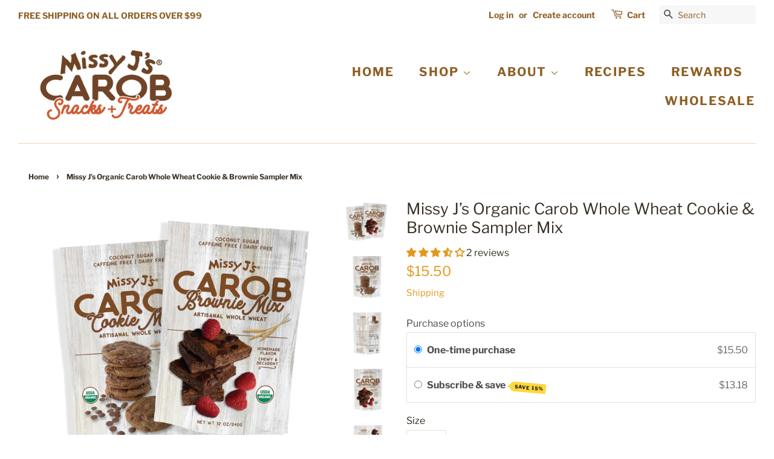

--- FILE ---
content_type: text/html; charset=utf-8
request_url: https://www.missyjs.com/products/missy-j-s-organic-carob-whole-wheat-cookie-brownie-sampler-mix
body_size: 42504
content:
<!doctype html>
  
<html class="no-js organic-carob-whole-wheat-cookie-amp-brownie-missy-j-39-s product-template" lang="en">

  <head>


  
  <!-- Global site tag (gtag.js) - Google Analytics -->
<script async src="https://www.googletagmanager.com/gtag/js?id=G-WEKRLYGYGE"></script>
<script>
  window.dataLayer = window.dataLayer || [];
  function gtag(){dataLayer.push(arguments);}
  gtag('js', new Date());

  gtag('config', 'G-WEKRLYGYGE');
</script><!--Content in content_for_header -->
<!--LayoutHub-Embed--><link rel="stylesheet" type="text/css" href="data:text/css;base64," media="all">
<!--LH--><!--/LayoutHub-Embed--><!-- Basic page needs ================================================== -->
  <meta charset="utf-8">
  <meta http-equiv="X-UA-Compatible" content="IE=edge,chrome=1">

  
  <link rel="shortcut icon" href="//www.missyjs.com/cdn/shop/files/MJavatar2_32x32.png?v=1687569941" type="image/png" />
  

  <!-- Title and description ================================================== -->

  <!-- Social meta ================================================== -->
  <!-- /snippets/social-meta-tags.liquid -->




<meta property="og:site_name" content="Missy J&#39;s ">
<meta property="og:url" content="https://www.missyjs.com/products/missy-j-s-organic-carob-whole-wheat-cookie-brownie-sampler-mix">
<meta property="og:title" content="Missy J’s Organic Carob Whole Wheat Cookie & Brownie Sampler Mix">
<meta property="og:type" content="product">
<meta property="og:description" content="Best tasting, highest quality ingredient Carob Cookie mix on the planet! Guaranteed! Shop today!">

  <meta property="og:price:amount" content="15.50">
  <meta property="og:price:currency" content="USD">

<meta property="og:image" content="http://www.missyjs.com/cdn/shop/products/2022MJWHOLEWHEATMIXSAMPLER_c574e827-b3e7-4caa-8f5b-0317101f8290_1200x1200.jpg?v=1669162245"><meta property="og:image" content="http://www.missyjs.com/cdn/shop/products/2022MJWHOLEWHEATCOOKIEPOUCHFRONT_8184fcbd-58a0-4baf-a45d-339d04a31d62_1200x1200.jpg?v=1669162377"><meta property="og:image" content="http://www.missyjs.com/cdn/shop/products/2022MJWHOLEWHEATCOOKIEPOUCHBACK_1a143dd4-ecc1-4918-902b-3336212564a9_1200x1200.jpg?v=1669162375">
<meta property="og:image:secure_url" content="https://www.missyjs.com/cdn/shop/products/2022MJWHOLEWHEATMIXSAMPLER_c574e827-b3e7-4caa-8f5b-0317101f8290_1200x1200.jpg?v=1669162245"><meta property="og:image:secure_url" content="https://www.missyjs.com/cdn/shop/products/2022MJWHOLEWHEATCOOKIEPOUCHFRONT_8184fcbd-58a0-4baf-a45d-339d04a31d62_1200x1200.jpg?v=1669162377"><meta property="og:image:secure_url" content="https://www.missyjs.com/cdn/shop/products/2022MJWHOLEWHEATCOOKIEPOUCHBACK_1a143dd4-ecc1-4918-902b-3336212564a9_1200x1200.jpg?v=1669162375">


<meta name="twitter:card" content="summary_large_image">
<meta name="twitter:title" content="Missy J’s Organic Carob Whole Wheat Cookie & Brownie Sampler Mix">
<meta name="twitter:description" content="Best tasting, highest quality ingredient Carob Cookie mix on the planet! Guaranteed! Shop today!">


  <!-- Helpers ================================================== -->
  <link rel="canonical" href="https://www.missyjs.com/products/missy-j-s-organic-carob-whole-wheat-cookie-brownie-sampler-mix">
  <meta name="viewport" content="width=device-width,initial-scale=1">
  <meta name="theme-color" content="#e1981e">

  <!-- CSS ================================================== -->
  <link href="//www.missyjs.com/cdn/shop/t/31/assets/timber.scss.css?v=113308732787555052661759332733" rel="stylesheet" type="text/css" media="all" />
  <link href="//www.missyjs.com/cdn/shop/t/31/assets/theme.scss.css?v=12088931806097354351759332733" rel="stylesheet" type="text/css" media="all" />

  <link href="//www.missyjs.com/cdn/shop/t/31/assets/reward-style.css?v=128282739798848856781686991659" rel="stylesheet" type="text/css" media="all" />

  <script>
    window.theme = window.theme || {};

    var theme = {
      strings: {
        addToCart: "Add to Cart",
        soldOut: "Sold Out",
        unavailable: "Unavailable",
        zoomClose: "Close (Esc)",
        zoomPrev: "Previous (Left arrow key)",
        zoomNext: "Next (Right arrow key)",
        addressError: "Error looking up that address",
        addressNoResults: "No results for that address",
        addressQueryLimit: "You have exceeded the Google API usage limit. Consider upgrading to a \u003ca href=\"https:\/\/developers.google.com\/maps\/premium\/usage-limits\"\u003ePremium Plan\u003c\/a\u003e.",
        authError: "There was a problem authenticating your Google Maps API Key."
      },
      settings: {
        // Adding some settings to allow the editor to update correctly when they are changed
        enableWideLayout: true,
        typeAccentTransform: true,
        typeAccentSpacing: true,
        baseFontSize: '16px',
        headerBaseFontSize: '26px',
        accentFontSize: '20px'
      },
      variables: {
        mediaQueryMedium: 'screen and (max-width: 768px)',
        bpSmall: false
      },
      moneyFormat: "\u003cspan class=money\u003e${{amount}}\u003c\/span\u003e"
    }

    document.documentElement.className = document.documentElement.className.replace('no-js', 'supports-js');
  </script>

  <!-- Header hook for plugins ================================================== -->
  <script>window.performance && window.performance.mark && window.performance.mark('shopify.content_for_header.start');</script><meta name="google-site-verification" content="SiipsZnDWZgZCotRM4as7e8o4Xrq4oUUR6wYV5tLB9Q">
<meta name="google-site-verification" content="SiipsZnDWZgZCotRM4as7e8o4Xrq4oUUR6wYV5tLB9Q">
<meta id="shopify-digital-wallet" name="shopify-digital-wallet" content="/10809692/digital_wallets/dialog">
<meta name="shopify-checkout-api-token" content="7a8a16ad6f368030308b0a8af92ef93d">
<meta id="in-context-paypal-metadata" data-shop-id="10809692" data-venmo-supported="false" data-environment="production" data-locale="en_US" data-paypal-v4="true" data-currency="USD">
<link rel="alternate" type="application/json+oembed" href="https://www.missyjs.com/products/missy-j-s-organic-carob-whole-wheat-cookie-brownie-sampler-mix.oembed">
<script async="async" src="/checkouts/internal/preloads.js?locale=en-US"></script>
<link rel="preconnect" href="https://shop.app" crossorigin="anonymous">
<script async="async" src="https://shop.app/checkouts/internal/preloads.js?locale=en-US&shop_id=10809692" crossorigin="anonymous"></script>
<script id="apple-pay-shop-capabilities" type="application/json">{"shopId":10809692,"countryCode":"US","currencyCode":"USD","merchantCapabilities":["supports3DS"],"merchantId":"gid:\/\/shopify\/Shop\/10809692","merchantName":"Missy J's ","requiredBillingContactFields":["postalAddress","email"],"requiredShippingContactFields":["postalAddress","email"],"shippingType":"shipping","supportedNetworks":["visa","masterCard","amex","discover","elo","jcb"],"total":{"type":"pending","label":"Missy J's ","amount":"1.00"},"shopifyPaymentsEnabled":true,"supportsSubscriptions":true}</script>
<script id="shopify-features" type="application/json">{"accessToken":"7a8a16ad6f368030308b0a8af92ef93d","betas":["rich-media-storefront-analytics"],"domain":"www.missyjs.com","predictiveSearch":true,"shopId":10809692,"locale":"en"}</script>
<script>var Shopify = Shopify || {};
Shopify.shop = "missy-js-snacks-and-treats.myshopify.com";
Shopify.locale = "en";
Shopify.currency = {"active":"USD","rate":"1.0"};
Shopify.country = "US";
Shopify.theme = {"name":"Minimal","id":145179771176,"schema_name":"Minimal","schema_version":"8.4.3","theme_store_id":380,"role":"main"};
Shopify.theme.handle = "null";
Shopify.theme.style = {"id":null,"handle":null};
Shopify.cdnHost = "www.missyjs.com/cdn";
Shopify.routes = Shopify.routes || {};
Shopify.routes.root = "/";</script>
<script type="module">!function(o){(o.Shopify=o.Shopify||{}).modules=!0}(window);</script>
<script>!function(o){function n(){var o=[];function n(){o.push(Array.prototype.slice.apply(arguments))}return n.q=o,n}var t=o.Shopify=o.Shopify||{};t.loadFeatures=n(),t.autoloadFeatures=n()}(window);</script>
<script>
  window.ShopifyPay = window.ShopifyPay || {};
  window.ShopifyPay.apiHost = "shop.app\/pay";
  window.ShopifyPay.redirectState = null;
</script>
<script id="shop-js-analytics" type="application/json">{"pageType":"product"}</script>
<script defer="defer" async type="module" src="//www.missyjs.com/cdn/shopifycloud/shop-js/modules/v2/client.init-shop-cart-sync_BApSsMSl.en.esm.js"></script>
<script defer="defer" async type="module" src="//www.missyjs.com/cdn/shopifycloud/shop-js/modules/v2/chunk.common_CBoos6YZ.esm.js"></script>
<script type="module">
  await import("//www.missyjs.com/cdn/shopifycloud/shop-js/modules/v2/client.init-shop-cart-sync_BApSsMSl.en.esm.js");
await import("//www.missyjs.com/cdn/shopifycloud/shop-js/modules/v2/chunk.common_CBoos6YZ.esm.js");

  window.Shopify.SignInWithShop?.initShopCartSync?.({"fedCMEnabled":true,"windoidEnabled":true});

</script>
<script>
  window.Shopify = window.Shopify || {};
  if (!window.Shopify.featureAssets) window.Shopify.featureAssets = {};
  window.Shopify.featureAssets['shop-js'] = {"shop-cart-sync":["modules/v2/client.shop-cart-sync_DJczDl9f.en.esm.js","modules/v2/chunk.common_CBoos6YZ.esm.js"],"init-fed-cm":["modules/v2/client.init-fed-cm_BzwGC0Wi.en.esm.js","modules/v2/chunk.common_CBoos6YZ.esm.js"],"init-windoid":["modules/v2/client.init-windoid_BS26ThXS.en.esm.js","modules/v2/chunk.common_CBoos6YZ.esm.js"],"shop-cash-offers":["modules/v2/client.shop-cash-offers_DthCPNIO.en.esm.js","modules/v2/chunk.common_CBoos6YZ.esm.js","modules/v2/chunk.modal_Bu1hFZFC.esm.js"],"shop-button":["modules/v2/client.shop-button_D_JX508o.en.esm.js","modules/v2/chunk.common_CBoos6YZ.esm.js"],"init-shop-email-lookup-coordinator":["modules/v2/client.init-shop-email-lookup-coordinator_DFwWcvrS.en.esm.js","modules/v2/chunk.common_CBoos6YZ.esm.js"],"shop-toast-manager":["modules/v2/client.shop-toast-manager_tEhgP2F9.en.esm.js","modules/v2/chunk.common_CBoos6YZ.esm.js"],"shop-login-button":["modules/v2/client.shop-login-button_DwLgFT0K.en.esm.js","modules/v2/chunk.common_CBoos6YZ.esm.js","modules/v2/chunk.modal_Bu1hFZFC.esm.js"],"avatar":["modules/v2/client.avatar_BTnouDA3.en.esm.js"],"init-shop-cart-sync":["modules/v2/client.init-shop-cart-sync_BApSsMSl.en.esm.js","modules/v2/chunk.common_CBoos6YZ.esm.js"],"pay-button":["modules/v2/client.pay-button_BuNmcIr_.en.esm.js","modules/v2/chunk.common_CBoos6YZ.esm.js"],"init-shop-for-new-customer-accounts":["modules/v2/client.init-shop-for-new-customer-accounts_DrjXSI53.en.esm.js","modules/v2/client.shop-login-button_DwLgFT0K.en.esm.js","modules/v2/chunk.common_CBoos6YZ.esm.js","modules/v2/chunk.modal_Bu1hFZFC.esm.js"],"init-customer-accounts-sign-up":["modules/v2/client.init-customer-accounts-sign-up_TlVCiykN.en.esm.js","modules/v2/client.shop-login-button_DwLgFT0K.en.esm.js","modules/v2/chunk.common_CBoos6YZ.esm.js","modules/v2/chunk.modal_Bu1hFZFC.esm.js"],"shop-follow-button":["modules/v2/client.shop-follow-button_C5D3XtBb.en.esm.js","modules/v2/chunk.common_CBoos6YZ.esm.js","modules/v2/chunk.modal_Bu1hFZFC.esm.js"],"checkout-modal":["modules/v2/client.checkout-modal_8TC_1FUY.en.esm.js","modules/v2/chunk.common_CBoos6YZ.esm.js","modules/v2/chunk.modal_Bu1hFZFC.esm.js"],"init-customer-accounts":["modules/v2/client.init-customer-accounts_C0Oh2ljF.en.esm.js","modules/v2/client.shop-login-button_DwLgFT0K.en.esm.js","modules/v2/chunk.common_CBoos6YZ.esm.js","modules/v2/chunk.modal_Bu1hFZFC.esm.js"],"lead-capture":["modules/v2/client.lead-capture_Cq0gfm7I.en.esm.js","modules/v2/chunk.common_CBoos6YZ.esm.js","modules/v2/chunk.modal_Bu1hFZFC.esm.js"],"shop-login":["modules/v2/client.shop-login_BmtnoEUo.en.esm.js","modules/v2/chunk.common_CBoos6YZ.esm.js","modules/v2/chunk.modal_Bu1hFZFC.esm.js"],"payment-terms":["modules/v2/client.payment-terms_BHOWV7U_.en.esm.js","modules/v2/chunk.common_CBoos6YZ.esm.js","modules/v2/chunk.modal_Bu1hFZFC.esm.js"]};
</script>
<script>(function() {
  var isLoaded = false;
  function asyncLoad() {
    if (isLoaded) return;
    isLoaded = true;
    var urls = ["https:\/\/js.smile.io\/v1\/smile-shopify.js?shop=missy-js-snacks-and-treats.myshopify.com","https:\/\/cdn-app.sealsubscriptions.com\/shopify\/public\/js\/sealsubscriptions.js?shop=missy-js-snacks-and-treats.myshopify.com","\/\/cdn.shopify.com\/proxy\/e2c399564ce8959657c082f4abb5dafa263f0b37e1ea706ab607d8cbc3a820c6\/shopify-script-tags.s3.eu-west-1.amazonaws.com\/smartseo\/instantpage.js?shop=missy-js-snacks-and-treats.myshopify.com\u0026sp-cache-control=cHVibGljLCBtYXgtYWdlPTkwMA","https:\/\/load.csell.co\/assets\/js\/cross-sell.js?shop=missy-js-snacks-and-treats.myshopify.com","https:\/\/load.csell.co\/assets\/v2\/js\/core\/xsell.js?shop=missy-js-snacks-and-treats.myshopify.com","https:\/\/d2fk970j0emtue.cloudfront.net\/shop\/js\/free-gift-cart-upsell-pro.min.js?shop=missy-js-snacks-and-treats.myshopify.com","https:\/\/cdn.hextom.com\/js\/quickannouncementbar.js?shop=missy-js-snacks-and-treats.myshopify.com"];
    for (var i = 0; i < urls.length; i++) {
      var s = document.createElement('script');
      s.type = 'text/javascript';
      s.async = true;
      s.src = urls[i];
      var x = document.getElementsByTagName('script')[0];
      x.parentNode.insertBefore(s, x);
    }
  };
  if(window.attachEvent) {
    window.attachEvent('onload', asyncLoad);
  } else {
    window.addEventListener('load', asyncLoad, false);
  }
})();</script>
<script id="__st">var __st={"a":10809692,"offset":-28800,"reqid":"e9947ab0-baff-4d0a-9366-f1c3b0a691f4-1768866896","pageurl":"www.missyjs.com\/products\/missy-j-s-organic-carob-whole-wheat-cookie-brownie-sampler-mix","u":"cdeed4ff8427","p":"product","rtyp":"product","rid":8019182125352};</script>
<script>window.ShopifyPaypalV4VisibilityTracking = true;</script>
<script id="captcha-bootstrap">!function(){'use strict';const t='contact',e='account',n='new_comment',o=[[t,t],['blogs',n],['comments',n],[t,'customer']],c=[[e,'customer_login'],[e,'guest_login'],[e,'recover_customer_password'],[e,'create_customer']],r=t=>t.map((([t,e])=>`form[action*='/${t}']:not([data-nocaptcha='true']) input[name='form_type'][value='${e}']`)).join(','),a=t=>()=>t?[...document.querySelectorAll(t)].map((t=>t.form)):[];function s(){const t=[...o],e=r(t);return a(e)}const i='password',u='form_key',d=['recaptcha-v3-token','g-recaptcha-response','h-captcha-response',i],f=()=>{try{return window.sessionStorage}catch{return}},m='__shopify_v',_=t=>t.elements[u];function p(t,e,n=!1){try{const o=window.sessionStorage,c=JSON.parse(o.getItem(e)),{data:r}=function(t){const{data:e,action:n}=t;return t[m]||n?{data:e,action:n}:{data:t,action:n}}(c);for(const[e,n]of Object.entries(r))t.elements[e]&&(t.elements[e].value=n);n&&o.removeItem(e)}catch(o){console.error('form repopulation failed',{error:o})}}const l='form_type',E='cptcha';function T(t){t.dataset[E]=!0}const w=window,h=w.document,L='Shopify',v='ce_forms',y='captcha';let A=!1;((t,e)=>{const n=(g='f06e6c50-85a8-45c8-87d0-21a2b65856fe',I='https://cdn.shopify.com/shopifycloud/storefront-forms-hcaptcha/ce_storefront_forms_captcha_hcaptcha.v1.5.2.iife.js',D={infoText:'Protected by hCaptcha',privacyText:'Privacy',termsText:'Terms'},(t,e,n)=>{const o=w[L][v],c=o.bindForm;if(c)return c(t,g,e,D).then(n);var r;o.q.push([[t,g,e,D],n]),r=I,A||(h.body.append(Object.assign(h.createElement('script'),{id:'captcha-provider',async:!0,src:r})),A=!0)});var g,I,D;w[L]=w[L]||{},w[L][v]=w[L][v]||{},w[L][v].q=[],w[L][y]=w[L][y]||{},w[L][y].protect=function(t,e){n(t,void 0,e),T(t)},Object.freeze(w[L][y]),function(t,e,n,w,h,L){const[v,y,A,g]=function(t,e,n){const i=e?o:[],u=t?c:[],d=[...i,...u],f=r(d),m=r(i),_=r(d.filter((([t,e])=>n.includes(e))));return[a(f),a(m),a(_),s()]}(w,h,L),I=t=>{const e=t.target;return e instanceof HTMLFormElement?e:e&&e.form},D=t=>v().includes(t);t.addEventListener('submit',(t=>{const e=I(t);if(!e)return;const n=D(e)&&!e.dataset.hcaptchaBound&&!e.dataset.recaptchaBound,o=_(e),c=g().includes(e)&&(!o||!o.value);(n||c)&&t.preventDefault(),c&&!n&&(function(t){try{if(!f())return;!function(t){const e=f();if(!e)return;const n=_(t);if(!n)return;const o=n.value;o&&e.removeItem(o)}(t);const e=Array.from(Array(32),(()=>Math.random().toString(36)[2])).join('');!function(t,e){_(t)||t.append(Object.assign(document.createElement('input'),{type:'hidden',name:u})),t.elements[u].value=e}(t,e),function(t,e){const n=f();if(!n)return;const o=[...t.querySelectorAll(`input[type='${i}']`)].map((({name:t})=>t)),c=[...d,...o],r={};for(const[a,s]of new FormData(t).entries())c.includes(a)||(r[a]=s);n.setItem(e,JSON.stringify({[m]:1,action:t.action,data:r}))}(t,e)}catch(e){console.error('failed to persist form',e)}}(e),e.submit())}));const S=(t,e)=>{t&&!t.dataset[E]&&(n(t,e.some((e=>e===t))),T(t))};for(const o of['focusin','change'])t.addEventListener(o,(t=>{const e=I(t);D(e)&&S(e,y())}));const B=e.get('form_key'),M=e.get(l),P=B&&M;t.addEventListener('DOMContentLoaded',(()=>{const t=y();if(P)for(const e of t)e.elements[l].value===M&&p(e,B);[...new Set([...A(),...v().filter((t=>'true'===t.dataset.shopifyCaptcha))])].forEach((e=>S(e,t)))}))}(h,new URLSearchParams(w.location.search),n,t,e,['guest_login'])})(!0,!0)}();</script>
<script integrity="sha256-4kQ18oKyAcykRKYeNunJcIwy7WH5gtpwJnB7kiuLZ1E=" data-source-attribution="shopify.loadfeatures" defer="defer" src="//www.missyjs.com/cdn/shopifycloud/storefront/assets/storefront/load_feature-a0a9edcb.js" crossorigin="anonymous"></script>
<script crossorigin="anonymous" defer="defer" src="//www.missyjs.com/cdn/shopifycloud/storefront/assets/shopify_pay/storefront-65b4c6d7.js?v=20250812"></script>
<script data-source-attribution="shopify.dynamic_checkout.dynamic.init">var Shopify=Shopify||{};Shopify.PaymentButton=Shopify.PaymentButton||{isStorefrontPortableWallets:!0,init:function(){window.Shopify.PaymentButton.init=function(){};var t=document.createElement("script");t.src="https://www.missyjs.com/cdn/shopifycloud/portable-wallets/latest/portable-wallets.en.js",t.type="module",document.head.appendChild(t)}};
</script>
<script data-source-attribution="shopify.dynamic_checkout.buyer_consent">
  function portableWalletsHideBuyerConsent(e){var t=document.getElementById("shopify-buyer-consent"),n=document.getElementById("shopify-subscription-policy-button");t&&n&&(t.classList.add("hidden"),t.setAttribute("aria-hidden","true"),n.removeEventListener("click",e))}function portableWalletsShowBuyerConsent(e){var t=document.getElementById("shopify-buyer-consent"),n=document.getElementById("shopify-subscription-policy-button");t&&n&&(t.classList.remove("hidden"),t.removeAttribute("aria-hidden"),n.addEventListener("click",e))}window.Shopify?.PaymentButton&&(window.Shopify.PaymentButton.hideBuyerConsent=portableWalletsHideBuyerConsent,window.Shopify.PaymentButton.showBuyerConsent=portableWalletsShowBuyerConsent);
</script>
<script data-source-attribution="shopify.dynamic_checkout.cart.bootstrap">document.addEventListener("DOMContentLoaded",(function(){function t(){return document.querySelector("shopify-accelerated-checkout-cart, shopify-accelerated-checkout")}if(t())Shopify.PaymentButton.init();else{new MutationObserver((function(e,n){t()&&(Shopify.PaymentButton.init(),n.disconnect())})).observe(document.body,{childList:!0,subtree:!0})}}));
</script>
<link id="shopify-accelerated-checkout-styles" rel="stylesheet" media="screen" href="https://www.missyjs.com/cdn/shopifycloud/portable-wallets/latest/accelerated-checkout-backwards-compat.css" crossorigin="anonymous">
<style id="shopify-accelerated-checkout-cart">
        #shopify-buyer-consent {
  margin-top: 1em;
  display: inline-block;
  width: 100%;
}

#shopify-buyer-consent.hidden {
  display: none;
}

#shopify-subscription-policy-button {
  background: none;
  border: none;
  padding: 0;
  text-decoration: underline;
  font-size: inherit;
  cursor: pointer;
}

#shopify-subscription-policy-button::before {
  box-shadow: none;
}

      </style>

<script>window.performance && window.performance.mark && window.performance.mark('shopify.content_for_header.end');</script>


  <script src="//www.missyjs.com/cdn/shop/t/31/assets/jquery-2.2.3.min.js?v=58211863146907186831678394660" type="text/javascript"></script>

  <script src="//www.missyjs.com/cdn/shop/t/31/assets/lazysizes.min.js?v=177476512571513845041678394661" async="async"></script>

  
  


    
    
    
    
      
<!-- Start of Judge.me Core -->
<link rel="dns-prefetch" href="https://cdn.judge.me/">
<script data-cfasync='false' class='jdgm-settings-script'>window.jdgmSettings={"pagination":5,"disable_web_reviews":false,"badge_no_review_text":"No reviews","badge_n_reviews_text":"{{ n }} review/reviews","badge_star_color":"#e1981e","hide_badge_preview_if_no_reviews":true,"badge_hide_text":false,"enforce_center_preview_badge":false,"widget_title":"Customer Reviews","widget_open_form_text":"Write a review","widget_close_form_text":"Cancel review","widget_refresh_page_text":"Refresh page","widget_summary_text":"Based on {{ number_of_reviews }} review/reviews","widget_no_review_text":"Be the first to write a review","widget_name_field_text":"Display name","widget_verified_name_field_text":"Verified Name (public)","widget_name_placeholder_text":"Display name","widget_required_field_error_text":"This field is required.","widget_email_field_text":"Email address","widget_verified_email_field_text":"Verified Email (private, can not be edited)","widget_email_placeholder_text":"Your email address","widget_email_field_error_text":"Please enter a valid email address.","widget_rating_field_text":"Rating","widget_review_title_field_text":"Review Title","widget_review_title_placeholder_text":"Give your review a title","widget_review_body_field_text":"Review content","widget_review_body_placeholder_text":"Start writing here...","widget_pictures_field_text":"Picture/Video (optional)","widget_submit_review_text":"Submit Review","widget_submit_verified_review_text":"Submit Verified Review","widget_submit_success_msg_with_auto_publish":"Thank you! Please refresh the page in a few moments to see your review. You can remove or edit your review by logging into \u003ca href='https://judge.me/login' target='_blank' rel='nofollow noopener'\u003eJudge.me\u003c/a\u003e","widget_submit_success_msg_no_auto_publish":"Thank you! Your review will be published as soon as it is approved by the shop admin. You can remove or edit your review by logging into \u003ca href='https://judge.me/login' target='_blank' rel='nofollow noopener'\u003eJudge.me\u003c/a\u003e","widget_show_default_reviews_out_of_total_text":"Showing {{ n_reviews_shown }} out of {{ n_reviews }} reviews.","widget_show_all_link_text":"Show all","widget_show_less_link_text":"Show less","widget_author_said_text":"{{ reviewer_name }} said:","widget_days_text":"{{ n }} days ago","widget_weeks_text":"{{ n }} week/weeks ago","widget_months_text":"{{ n }} month/months ago","widget_years_text":"{{ n }} year/years ago","widget_yesterday_text":"Yesterday","widget_today_text":"Today","widget_replied_text":"\u003e\u003e {{ shop_name }} replied:","widget_read_more_text":"Read more","widget_reviewer_name_as_initial":"","widget_rating_filter_color":"","widget_rating_filter_see_all_text":"See all reviews","widget_sorting_most_recent_text":"Most Recent","widget_sorting_highest_rating_text":"Highest Rating","widget_sorting_lowest_rating_text":"Lowest Rating","widget_sorting_with_pictures_text":"Only Pictures","widget_sorting_most_helpful_text":"Most Helpful","widget_open_question_form_text":"Ask a question","widget_reviews_subtab_text":"Reviews","widget_questions_subtab_text":"Questions","widget_question_label_text":"Question","widget_answer_label_text":"Answer","widget_question_placeholder_text":"Write your question here","widget_submit_question_text":"Submit Question","widget_question_submit_success_text":"Thank you for your question! We will notify you once it gets answered.","widget_star_color":"#e1981e","verified_badge_text":"Verified","verified_badge_bg_color":"","verified_badge_text_color":"","verified_badge_placement":"left-of-reviewer-name","widget_review_max_height":"","widget_hide_border":false,"widget_social_share":false,"widget_thumb":false,"widget_review_location_show":false,"widget_location_format":"country_iso_code","all_reviews_include_out_of_store_products":true,"all_reviews_out_of_store_text":"(out of store)","all_reviews_pagination":100,"all_reviews_product_name_prefix_text":"about","enable_review_pictures":true,"enable_question_anwser":false,"widget_theme":"leex","review_date_format":"mm/dd/yyyy","default_sort_method":"pictures-first","widget_product_reviews_subtab_text":"Product Reviews","widget_shop_reviews_subtab_text":"Shop Reviews","widget_other_products_reviews_text":"Reviews for other products","widget_store_reviews_subtab_text":"Store reviews","widget_no_store_reviews_text":"This store hasn't received any reviews yet","widget_web_restriction_product_reviews_text":"This product hasn't received any reviews yet","widget_no_items_text":"No items found","widget_show_more_text":"Show more","widget_write_a_store_review_text":"Write a Store Review","widget_other_languages_heading":"Reviews in Other Languages","widget_translate_review_text":"Translate review to {{ language }}","widget_translating_review_text":"Translating...","widget_show_original_translation_text":"Show original ({{ language }})","widget_translate_review_failed_text":"Review couldn't be translated.","widget_translate_review_retry_text":"Retry","widget_translate_review_try_again_later_text":"Try again later","show_product_url_for_grouped_product":false,"widget_sorting_pictures_first_text":"Pictures First","show_pictures_on_all_rev_page_mobile":false,"show_pictures_on_all_rev_page_desktop":false,"floating_tab_hide_mobile_install_preference":false,"floating_tab_button_name":"★ Reviews","floating_tab_title":"Let customers speak for us","floating_tab_button_color":"","floating_tab_button_background_color":"","floating_tab_url":"","floating_tab_url_enabled":false,"floating_tab_tab_style":"text","all_reviews_text_badge_text":"Customers rate us {{ shop.metafields.judgeme.all_reviews_rating | round: 1 }}/5 based on {{ shop.metafields.judgeme.all_reviews_count }} reviews.","all_reviews_text_badge_text_branded_style":"{{ shop.metafields.judgeme.all_reviews_rating | round: 1 }} out of 5 stars based on {{ shop.metafields.judgeme.all_reviews_count }} reviews","is_all_reviews_text_badge_a_link":false,"show_stars_for_all_reviews_text_badge":false,"all_reviews_text_badge_url":"","all_reviews_text_style":"text","all_reviews_text_color_style":"judgeme_brand_color","all_reviews_text_color":"#108474","all_reviews_text_show_jm_brand":true,"featured_carousel_show_header":false,"featured_carousel_title":"Let customers speak for us","testimonials_carousel_title":"Customers are saying","videos_carousel_title":"Real customer stories","cards_carousel_title":"Customers are saying","featured_carousel_count_text":"from {{ n }} reviews","featured_carousel_add_link_to_all_reviews_page":false,"featured_carousel_url":"","featured_carousel_show_images":true,"featured_carousel_autoslide_interval":5,"featured_carousel_arrows_on_the_sides":true,"featured_carousel_height":250,"featured_carousel_width":80,"featured_carousel_image_size":0,"featured_carousel_image_height":250,"featured_carousel_arrow_color":"#eeeeee","verified_count_badge_style":"vintage","verified_count_badge_orientation":"horizontal","verified_count_badge_color_style":"judgeme_brand_color","verified_count_badge_color":"#108474","is_verified_count_badge_a_link":false,"verified_count_badge_url":"","verified_count_badge_show_jm_brand":true,"widget_rating_preset_default":5,"widget_first_sub_tab":"product-reviews","widget_show_histogram":true,"widget_histogram_use_custom_color":false,"widget_pagination_use_custom_color":false,"widget_star_use_custom_color":true,"widget_verified_badge_use_custom_color":false,"widget_write_review_use_custom_color":false,"picture_reminder_submit_button":"Upload Pictures","enable_review_videos":true,"mute_video_by_default":true,"widget_sorting_videos_first_text":"Videos First","widget_review_pending_text":"Pending","featured_carousel_items_for_large_screen":3,"social_share_options_order":"Facebook,Twitter","remove_microdata_snippet":false,"disable_json_ld":false,"enable_json_ld_products":false,"preview_badge_show_question_text":false,"preview_badge_no_question_text":"No questions","preview_badge_n_question_text":"{{ number_of_questions }} question/questions","qa_badge_show_icon":false,"qa_badge_position":"same-row","remove_judgeme_branding":false,"widget_add_search_bar":false,"widget_search_bar_placeholder":"Search","widget_sorting_verified_only_text":"Verified only","featured_carousel_theme":"focused","featured_carousel_show_rating":true,"featured_carousel_show_title":true,"featured_carousel_show_body":true,"featured_carousel_show_date":false,"featured_carousel_show_reviewer":true,"featured_carousel_show_product":false,"featured_carousel_header_background_color":"#108474","featured_carousel_header_text_color":"#ffffff","featured_carousel_name_product_separator":"reviewed","featured_carousel_full_star_background":"#108474","featured_carousel_empty_star_background":"#dadada","featured_carousel_vertical_theme_background":"#f9fafb","featured_carousel_verified_badge_enable":false,"featured_carousel_verified_badge_color":"#108474","featured_carousel_border_style":"round","featured_carousel_review_line_length_limit":3,"featured_carousel_more_reviews_button_text":"Read more reviews","featured_carousel_view_product_button_text":"View product","all_reviews_page_load_reviews_on":"scroll","all_reviews_page_load_more_text":"Load More Reviews","disable_fb_tab_reviews":false,"enable_ajax_cdn_cache":false,"widget_public_name_text":"displayed publicly like","default_reviewer_name":"John Smith","default_reviewer_name_has_non_latin":true,"widget_reviewer_anonymous":"Anonymous","medals_widget_title":"Judge.me Review Medals","medals_widget_background_color":"#f9fafb","medals_widget_position":"footer_all_pages","medals_widget_border_color":"#f9fafb","medals_widget_verified_text_position":"left","medals_widget_use_monochromatic_version":false,"medals_widget_elements_color":"#108474","show_reviewer_avatar":true,"widget_invalid_yt_video_url_error_text":"Not a YouTube video URL","widget_max_length_field_error_text":"Please enter no more than {0} characters.","widget_show_country_flag":false,"widget_show_collected_via_shop_app":true,"widget_verified_by_shop_badge_style":"light","widget_verified_by_shop_text":"Verified by Shop","widget_show_photo_gallery":false,"widget_load_with_code_splitting":true,"widget_ugc_install_preference":false,"widget_ugc_title":"Made by us, Shared by you","widget_ugc_subtitle":"Tag us to see your picture featured in our page","widget_ugc_arrows_color":"#ffffff","widget_ugc_primary_button_text":"Buy Now","widget_ugc_primary_button_background_color":"#108474","widget_ugc_primary_button_text_color":"#ffffff","widget_ugc_primary_button_border_width":"0","widget_ugc_primary_button_border_style":"none","widget_ugc_primary_button_border_color":"#108474","widget_ugc_primary_button_border_radius":"25","widget_ugc_secondary_button_text":"Load More","widget_ugc_secondary_button_background_color":"#ffffff","widget_ugc_secondary_button_text_color":"#108474","widget_ugc_secondary_button_border_width":"2","widget_ugc_secondary_button_border_style":"solid","widget_ugc_secondary_button_border_color":"#108474","widget_ugc_secondary_button_border_radius":"25","widget_ugc_reviews_button_text":"View Reviews","widget_ugc_reviews_button_background_color":"#ffffff","widget_ugc_reviews_button_text_color":"#108474","widget_ugc_reviews_button_border_width":"2","widget_ugc_reviews_button_border_style":"solid","widget_ugc_reviews_button_border_color":"#108474","widget_ugc_reviews_button_border_radius":"25","widget_ugc_reviews_button_link_to":"judgeme-reviews-page","widget_ugc_show_post_date":true,"widget_ugc_max_width":"800","widget_rating_metafield_value_type":true,"widget_primary_color":"#e1981e","widget_enable_secondary_color":true,"widget_secondary_color":"#eed6ad","widget_summary_average_rating_text":"{{ average_rating }} out of 5","widget_media_grid_title":"Customer photos \u0026 videos","widget_media_grid_see_more_text":"See more","widget_round_style":false,"widget_show_product_medals":true,"widget_verified_by_judgeme_text":"Verified by Judge.me","widget_show_store_medals":true,"widget_verified_by_judgeme_text_in_store_medals":"Verified by Judge.me","widget_media_field_exceed_quantity_message":"Sorry, we can only accept {{ max_media }} for one review.","widget_media_field_exceed_limit_message":"{{ file_name }} is too large, please select a {{ media_type }} less than {{ size_limit }}MB.","widget_review_submitted_text":"Review Submitted!","widget_question_submitted_text":"Question Submitted!","widget_close_form_text_question":"Cancel","widget_write_your_answer_here_text":"Write your answer here","widget_enabled_branded_link":true,"widget_show_collected_by_judgeme":true,"widget_reviewer_name_color":"","widget_write_review_text_color":"","widget_write_review_bg_color":"","widget_collected_by_judgeme_text":"collected by Judge.me","widget_pagination_type":"standard","widget_load_more_text":"Load More","widget_load_more_color":"#108474","widget_full_review_text":"Full Review","widget_read_more_reviews_text":"Read More Reviews","widget_read_questions_text":"Read Questions","widget_questions_and_answers_text":"Questions \u0026 Answers","widget_verified_by_text":"Verified by","widget_verified_text":"Verified","widget_number_of_reviews_text":"{{ number_of_reviews }} reviews","widget_back_button_text":"Back","widget_next_button_text":"Next","widget_custom_forms_filter_button":"Filters","custom_forms_style":"vertical","widget_show_review_information":false,"how_reviews_are_collected":"How reviews are collected?","widget_show_review_keywords":false,"widget_gdpr_statement":"How we use your data: We'll only contact you about the review you left, and only if necessary. By submitting your review, you agree to Judge.me's \u003ca href='https://judge.me/terms' target='_blank' rel='nofollow noopener'\u003eterms\u003c/a\u003e, \u003ca href='https://judge.me/privacy' target='_blank' rel='nofollow noopener'\u003eprivacy\u003c/a\u003e and \u003ca href='https://judge.me/content-policy' target='_blank' rel='nofollow noopener'\u003econtent\u003c/a\u003e policies.","widget_multilingual_sorting_enabled":false,"widget_translate_review_content_enabled":false,"widget_translate_review_content_method":"manual","popup_widget_review_selection":"automatically_with_pictures","popup_widget_round_border_style":true,"popup_widget_show_title":true,"popup_widget_show_body":true,"popup_widget_show_reviewer":false,"popup_widget_show_product":true,"popup_widget_show_pictures":true,"popup_widget_use_review_picture":true,"popup_widget_show_on_home_page":true,"popup_widget_show_on_product_page":true,"popup_widget_show_on_collection_page":true,"popup_widget_show_on_cart_page":true,"popup_widget_position":"bottom_left","popup_widget_first_review_delay":5,"popup_widget_duration":5,"popup_widget_interval":5,"popup_widget_review_count":5,"popup_widget_hide_on_mobile":true,"review_snippet_widget_round_border_style":true,"review_snippet_widget_card_color":"#FFFFFF","review_snippet_widget_slider_arrows_background_color":"#FFFFFF","review_snippet_widget_slider_arrows_color":"#000000","review_snippet_widget_star_color":"#108474","show_product_variant":false,"all_reviews_product_variant_label_text":"Variant: ","widget_show_verified_branding":false,"widget_ai_summary_title":"Customers say","widget_ai_summary_disclaimer":"AI-powered review summary based on recent customer reviews","widget_show_ai_summary":false,"widget_show_ai_summary_bg":false,"widget_show_review_title_input":true,"redirect_reviewers_invited_via_email":"review_widget","request_store_review_after_product_review":false,"request_review_other_products_in_order":false,"review_form_color_scheme":"default","review_form_corner_style":"square","review_form_star_color":{},"review_form_text_color":"#333333","review_form_background_color":"#ffffff","review_form_field_background_color":"#fafafa","review_form_button_color":{},"review_form_button_text_color":"#ffffff","review_form_modal_overlay_color":"#000000","review_content_screen_title_text":"How would you rate this product?","review_content_introduction_text":"We would love it if you would share a bit about your experience.","store_review_form_title_text":"How would you rate this store?","store_review_form_introduction_text":"We would love it if you would share a bit about your experience.","show_review_guidance_text":true,"one_star_review_guidance_text":"Poor","five_star_review_guidance_text":"Great","customer_information_screen_title_text":"About you","customer_information_introduction_text":"Please tell us more about you.","custom_questions_screen_title_text":"Your experience in more detail","custom_questions_introduction_text":"Here are a few questions to help us understand more about your experience.","review_submitted_screen_title_text":"Thanks for your review!","review_submitted_screen_thank_you_text":"We are processing it and it will appear on the store soon.","review_submitted_screen_email_verification_text":"Please confirm your email by clicking the link we just sent you. This helps us keep reviews authentic.","review_submitted_request_store_review_text":"Would you like to share your experience of shopping with us?","review_submitted_review_other_products_text":"Would you like to review these products?","store_review_screen_title_text":"Would you like to share your experience of shopping with us?","store_review_introduction_text":"We value your feedback and use it to improve. Please share any thoughts or suggestions you have.","reviewer_media_screen_title_picture_text":"Share a picture","reviewer_media_introduction_picture_text":"Upload a photo to support your review.","reviewer_media_screen_title_video_text":"Share a video","reviewer_media_introduction_video_text":"Upload a video to support your review.","reviewer_media_screen_title_picture_or_video_text":"Share a picture or video","reviewer_media_introduction_picture_or_video_text":"Upload a photo or video to support your review.","reviewer_media_youtube_url_text":"Paste your Youtube URL here","advanced_settings_next_step_button_text":"Next","advanced_settings_close_review_button_text":"Close","modal_write_review_flow":false,"write_review_flow_required_text":"Required","write_review_flow_privacy_message_text":"We respect your privacy.","write_review_flow_anonymous_text":"Post review as anonymous","write_review_flow_visibility_text":"This won't be visible to other customers.","write_review_flow_multiple_selection_help_text":"Select as many as you like","write_review_flow_single_selection_help_text":"Select one option","write_review_flow_required_field_error_text":"This field is required","write_review_flow_invalid_email_error_text":"Please enter a valid email address","write_review_flow_max_length_error_text":"Max. {{ max_length }} characters.","write_review_flow_media_upload_text":"\u003cb\u003eClick to upload\u003c/b\u003e or drag and drop","write_review_flow_gdpr_statement":"We'll only contact you about your review if necessary. By submitting your review, you agree to our \u003ca href='https://judge.me/terms' target='_blank' rel='nofollow noopener'\u003eterms and conditions\u003c/a\u003e and \u003ca href='https://judge.me/privacy' target='_blank' rel='nofollow noopener'\u003eprivacy policy\u003c/a\u003e.","rating_only_reviews_enabled":false,"show_negative_reviews_help_screen":false,"new_review_flow_help_screen_rating_threshold":3,"negative_review_resolution_screen_title_text":"Tell us more","negative_review_resolution_text":"Your experience matters to us. If there were issues with your purchase, we're here to help. Feel free to reach out to us, we'd love the opportunity to make things right.","negative_review_resolution_button_text":"Contact us","negative_review_resolution_proceed_with_review_text":"Leave a review","negative_review_resolution_subject":"Issue with purchase from {{ shop_name }}.{{ order_name }}","preview_badge_collection_page_install_status":false,"widget_review_custom_css":"","preview_badge_custom_css":"","preview_badge_stars_count":"5-stars","featured_carousel_custom_css":"","floating_tab_custom_css":"","all_reviews_widget_custom_css":"","medals_widget_custom_css":"","verified_badge_custom_css":"","all_reviews_text_custom_css":"","transparency_badges_collected_via_store_invite":false,"transparency_badges_from_another_provider":false,"transparency_badges_collected_from_store_visitor":false,"transparency_badges_collected_by_verified_review_provider":false,"transparency_badges_earned_reward":false,"transparency_badges_collected_via_store_invite_text":"Review collected via store invitation","transparency_badges_from_another_provider_text":"Review collected from another provider","transparency_badges_collected_from_store_visitor_text":"Review collected from a store visitor","transparency_badges_written_in_google_text":"Review written in Google","transparency_badges_written_in_etsy_text":"Review written in Etsy","transparency_badges_written_in_shop_app_text":"Review written in Shop App","transparency_badges_earned_reward_text":"Review earned a reward for future purchase","product_review_widget_per_page":10,"widget_store_review_label_text":"Review about the store","checkout_comment_extension_title_on_product_page":"Customer Comments","checkout_comment_extension_num_latest_comment_show":5,"checkout_comment_extension_format":"name_and_timestamp","checkout_comment_customer_name":"last_initial","checkout_comment_comment_notification":true,"preview_badge_collection_page_install_preference":true,"preview_badge_home_page_install_preference":false,"preview_badge_product_page_install_preference":true,"review_widget_install_preference":"","review_carousel_install_preference":false,"floating_reviews_tab_install_preference":"none","verified_reviews_count_badge_install_preference":false,"all_reviews_text_install_preference":false,"review_widget_best_location":true,"judgeme_medals_install_preference":false,"review_widget_revamp_enabled":false,"review_widget_qna_enabled":false,"review_widget_header_theme":"minimal","review_widget_widget_title_enabled":true,"review_widget_header_text_size":"medium","review_widget_header_text_weight":"regular","review_widget_average_rating_style":"compact","review_widget_bar_chart_enabled":true,"review_widget_bar_chart_type":"numbers","review_widget_bar_chart_style":"standard","review_widget_expanded_media_gallery_enabled":false,"review_widget_reviews_section_theme":"standard","review_widget_image_style":"thumbnails","review_widget_review_image_ratio":"square","review_widget_stars_size":"medium","review_widget_verified_badge":"standard_text","review_widget_review_title_text_size":"medium","review_widget_review_text_size":"medium","review_widget_review_text_length":"medium","review_widget_number_of_columns_desktop":3,"review_widget_carousel_transition_speed":5,"review_widget_custom_questions_answers_display":"always","review_widget_button_text_color":"#FFFFFF","review_widget_text_color":"#000000","review_widget_lighter_text_color":"#7B7B7B","review_widget_corner_styling":"soft","review_widget_review_word_singular":"review","review_widget_review_word_plural":"reviews","review_widget_voting_label":"Helpful?","review_widget_shop_reply_label":"Reply from {{ shop_name }}:","review_widget_filters_title":"Filters","qna_widget_question_word_singular":"Question","qna_widget_question_word_plural":"Questions","qna_widget_answer_reply_label":"Answer from {{ answerer_name }}:","qna_content_screen_title_text":"Ask a question about this product","qna_widget_question_required_field_error_text":"Please enter your question.","qna_widget_flow_gdpr_statement":"We'll only contact you about your question if necessary. By submitting your question, you agree to our \u003ca href='https://judge.me/terms' target='_blank' rel='nofollow noopener'\u003eterms and conditions\u003c/a\u003e and \u003ca href='https://judge.me/privacy' target='_blank' rel='nofollow noopener'\u003eprivacy policy\u003c/a\u003e.","qna_widget_question_submitted_text":"Thanks for your question!","qna_widget_close_form_text_question":"Close","qna_widget_question_submit_success_text":"We’ll notify you by email when your question is answered.","all_reviews_widget_v2025_enabled":false,"all_reviews_widget_v2025_header_theme":"default","all_reviews_widget_v2025_widget_title_enabled":true,"all_reviews_widget_v2025_header_text_size":"medium","all_reviews_widget_v2025_header_text_weight":"regular","all_reviews_widget_v2025_average_rating_style":"compact","all_reviews_widget_v2025_bar_chart_enabled":true,"all_reviews_widget_v2025_bar_chart_type":"numbers","all_reviews_widget_v2025_bar_chart_style":"standard","all_reviews_widget_v2025_expanded_media_gallery_enabled":false,"all_reviews_widget_v2025_show_store_medals":true,"all_reviews_widget_v2025_show_photo_gallery":true,"all_reviews_widget_v2025_show_review_keywords":false,"all_reviews_widget_v2025_show_ai_summary":false,"all_reviews_widget_v2025_show_ai_summary_bg":false,"all_reviews_widget_v2025_add_search_bar":false,"all_reviews_widget_v2025_default_sort_method":"most-recent","all_reviews_widget_v2025_reviews_per_page":10,"all_reviews_widget_v2025_reviews_section_theme":"default","all_reviews_widget_v2025_image_style":"thumbnails","all_reviews_widget_v2025_review_image_ratio":"square","all_reviews_widget_v2025_stars_size":"medium","all_reviews_widget_v2025_verified_badge":"bold_badge","all_reviews_widget_v2025_review_title_text_size":"medium","all_reviews_widget_v2025_review_text_size":"medium","all_reviews_widget_v2025_review_text_length":"medium","all_reviews_widget_v2025_number_of_columns_desktop":3,"all_reviews_widget_v2025_carousel_transition_speed":5,"all_reviews_widget_v2025_custom_questions_answers_display":"always","all_reviews_widget_v2025_show_product_variant":false,"all_reviews_widget_v2025_show_reviewer_avatar":true,"all_reviews_widget_v2025_reviewer_name_as_initial":"","all_reviews_widget_v2025_review_location_show":false,"all_reviews_widget_v2025_location_format":"","all_reviews_widget_v2025_show_country_flag":false,"all_reviews_widget_v2025_verified_by_shop_badge_style":"light","all_reviews_widget_v2025_social_share":false,"all_reviews_widget_v2025_social_share_options_order":"Facebook,Twitter,LinkedIn,Pinterest","all_reviews_widget_v2025_pagination_type":"standard","all_reviews_widget_v2025_button_text_color":"#FFFFFF","all_reviews_widget_v2025_text_color":"#000000","all_reviews_widget_v2025_lighter_text_color":"#7B7B7B","all_reviews_widget_v2025_corner_styling":"soft","all_reviews_widget_v2025_title":"Customer reviews","all_reviews_widget_v2025_ai_summary_title":"Customers say about this store","all_reviews_widget_v2025_no_review_text":"Be the first to write a review","platform":"shopify","branding_url":"https://app.judge.me/reviews/stores/www.missyjs.com","branding_text":"Powered by Judge.me","locale":"en","reply_name":"Missy J's ","widget_version":"3.0","footer":true,"autopublish":true,"review_dates":true,"enable_custom_form":false,"shop_use_review_site":true,"shop_locale":"en","enable_multi_locales_translations":false,"show_review_title_input":true,"review_verification_email_status":"always","can_be_branded":true,"reply_name_text":"Missy J's "};</script> <style class='jdgm-settings-style'>.jdgm-xx{left:0}:root{--jdgm-primary-color: #e1981e;--jdgm-secondary-color: #eed6ad;--jdgm-star-color: #e1981e;--jdgm-write-review-text-color: white;--jdgm-write-review-bg-color: #e1981e;--jdgm-paginate-color: #e1981e;--jdgm-border-radius: 0;--jdgm-reviewer-name-color: #e1981e}.jdgm-histogram__bar-content{background-color:#e1981e}.jdgm-rev[data-verified-buyer=true] .jdgm-rev__icon.jdgm-rev__icon:after,.jdgm-rev__buyer-badge.jdgm-rev__buyer-badge{color:white;background-color:#e1981e}.jdgm-review-widget--small .jdgm-gallery.jdgm-gallery .jdgm-gallery__thumbnail-link:nth-child(8) .jdgm-gallery__thumbnail-wrapper.jdgm-gallery__thumbnail-wrapper:before{content:"See more"}@media only screen and (min-width: 768px){.jdgm-gallery.jdgm-gallery .jdgm-gallery__thumbnail-link:nth-child(8) .jdgm-gallery__thumbnail-wrapper.jdgm-gallery__thumbnail-wrapper:before{content:"See more"}}.jdgm-preview-badge .jdgm-star.jdgm-star{color:#e1981e}.jdgm-prev-badge[data-average-rating='0.00']{display:none !important}.jdgm-author-all-initials{display:none !important}.jdgm-author-last-initial{display:none !important}.jdgm-rev-widg__title{visibility:hidden}.jdgm-rev-widg__summary-text{visibility:hidden}.jdgm-prev-badge__text{visibility:hidden}.jdgm-rev__prod-link-prefix:before{content:'about'}.jdgm-rev__variant-label:before{content:'Variant: '}.jdgm-rev__out-of-store-text:before{content:'(out of store)'}@media only screen and (min-width: 768px){.jdgm-rev__pics .jdgm-rev_all-rev-page-picture-separator,.jdgm-rev__pics .jdgm-rev__product-picture{display:none}}@media only screen and (max-width: 768px){.jdgm-rev__pics .jdgm-rev_all-rev-page-picture-separator,.jdgm-rev__pics .jdgm-rev__product-picture{display:none}}.jdgm-preview-badge[data-template="index"]{display:none !important}.jdgm-verified-count-badget[data-from-snippet="true"]{display:none !important}.jdgm-carousel-wrapper[data-from-snippet="true"]{display:none !important}.jdgm-all-reviews-text[data-from-snippet="true"]{display:none !important}.jdgm-medals-section[data-from-snippet="true"]{display:none !important}.jdgm-ugc-media-wrapper[data-from-snippet="true"]{display:none !important}.jdgm-rev__transparency-badge[data-badge-type="review_collected_via_store_invitation"]{display:none !important}.jdgm-rev__transparency-badge[data-badge-type="review_collected_from_another_provider"]{display:none !important}.jdgm-rev__transparency-badge[data-badge-type="review_collected_from_store_visitor"]{display:none !important}.jdgm-rev__transparency-badge[data-badge-type="review_written_in_etsy"]{display:none !important}.jdgm-rev__transparency-badge[data-badge-type="review_written_in_google_business"]{display:none !important}.jdgm-rev__transparency-badge[data-badge-type="review_written_in_shop_app"]{display:none !important}.jdgm-rev__transparency-badge[data-badge-type="review_earned_for_future_purchase"]{display:none !important}.jdgm-review-snippet-widget .jdgm-rev-snippet-widget__cards-container .jdgm-rev-snippet-card{border-radius:8px;background:#fff}.jdgm-review-snippet-widget .jdgm-rev-snippet-widget__cards-container .jdgm-rev-snippet-card__rev-rating .jdgm-star{color:#108474}.jdgm-review-snippet-widget .jdgm-rev-snippet-widget__prev-btn,.jdgm-review-snippet-widget .jdgm-rev-snippet-widget__next-btn{border-radius:50%;background:#fff}.jdgm-review-snippet-widget .jdgm-rev-snippet-widget__prev-btn>svg,.jdgm-review-snippet-widget .jdgm-rev-snippet-widget__next-btn>svg{fill:#000}.jdgm-full-rev-modal.rev-snippet-widget .jm-mfp-container .jm-mfp-content,.jdgm-full-rev-modal.rev-snippet-widget .jm-mfp-container .jdgm-full-rev__icon,.jdgm-full-rev-modal.rev-snippet-widget .jm-mfp-container .jdgm-full-rev__pic-img,.jdgm-full-rev-modal.rev-snippet-widget .jm-mfp-container .jdgm-full-rev__reply{border-radius:8px}.jdgm-full-rev-modal.rev-snippet-widget .jm-mfp-container .jdgm-full-rev[data-verified-buyer="true"] .jdgm-full-rev__icon::after{border-radius:8px}.jdgm-full-rev-modal.rev-snippet-widget .jm-mfp-container .jdgm-full-rev .jdgm-rev__buyer-badge{border-radius:calc( 8px / 2 )}.jdgm-full-rev-modal.rev-snippet-widget .jm-mfp-container .jdgm-full-rev .jdgm-full-rev__replier::before{content:'Missy J&#39;s '}.jdgm-full-rev-modal.rev-snippet-widget .jm-mfp-container .jdgm-full-rev .jdgm-full-rev__product-button{border-radius:calc( 8px * 6 )}
</style> <style class='jdgm-settings-style'></style> <script data-cfasync="false" type="text/javascript" async src="https://cdnwidget.judge.me/shopify_v2/leex.js" id="judgeme_widget_leex_js"></script>
<link id="judgeme_widget_leex_css" rel="stylesheet" type="text/css" media="nope!" onload="this.media='all'" href="https://cdnwidget.judge.me/widget_v3/theme/leex.css">

  
  
  
  <style class='jdgm-miracle-styles'>
  @-webkit-keyframes jdgm-spin{0%{-webkit-transform:rotate(0deg);-ms-transform:rotate(0deg);transform:rotate(0deg)}100%{-webkit-transform:rotate(359deg);-ms-transform:rotate(359deg);transform:rotate(359deg)}}@keyframes jdgm-spin{0%{-webkit-transform:rotate(0deg);-ms-transform:rotate(0deg);transform:rotate(0deg)}100%{-webkit-transform:rotate(359deg);-ms-transform:rotate(359deg);transform:rotate(359deg)}}@font-face{font-family:'JudgemeStar';src:url("[data-uri]") format("woff");font-weight:normal;font-style:normal}.jdgm-star{font-family:'JudgemeStar';display:inline !important;text-decoration:none !important;padding:0 4px 0 0 !important;margin:0 !important;font-weight:bold;opacity:1;-webkit-font-smoothing:antialiased;-moz-osx-font-smoothing:grayscale}.jdgm-star:hover{opacity:1}.jdgm-star:last-of-type{padding:0 !important}.jdgm-star.jdgm--on:before{content:"\e000"}.jdgm-star.jdgm--off:before{content:"\e001"}.jdgm-star.jdgm--half:before{content:"\e002"}.jdgm-widget *{margin:0;line-height:1.4;-webkit-box-sizing:border-box;-moz-box-sizing:border-box;box-sizing:border-box;-webkit-overflow-scrolling:touch}.jdgm-hidden{display:none !important;visibility:hidden !important}.jdgm-temp-hidden{display:none}.jdgm-spinner{width:40px;height:40px;margin:auto;border-radius:50%;border-top:2px solid #eee;border-right:2px solid #eee;border-bottom:2px solid #eee;border-left:2px solid #ccc;-webkit-animation:jdgm-spin 0.8s infinite linear;animation:jdgm-spin 0.8s infinite linear}.jdgm-prev-badge{display:block !important}

</style>


  
  
   


<script data-cfasync='false' class='jdgm-script'>
!function(e){window.jdgm=window.jdgm||{},jdgm.CDN_HOST="https://cdn.judge.me/",
jdgm.docReady=function(d){(e.attachEvent?"complete"===e.readyState:"loading"!==e.readyState)?
setTimeout(d,0):e.addEventListener("DOMContentLoaded",d)},jdgm.loadCSS=function(d,t,o,s){
!o&&jdgm.loadCSS.requestedUrls.indexOf(d)>=0||(jdgm.loadCSS.requestedUrls.push(d),
(s=e.createElement("link")).rel="stylesheet",s.class="jdgm-stylesheet",s.media="nope!",
s.href=d,s.onload=function(){this.media="all",t&&setTimeout(t)},e.body.appendChild(s))},
jdgm.loadCSS.requestedUrls=[],jdgm.loadJS=function(e,d){var t=new XMLHttpRequest;
t.onreadystatechange=function(){4===t.readyState&&(Function(t.response)(),d&&d(t.response))},
t.open("GET",e),t.send()},jdgm.docReady((function(){(window.jdgmLoadCSS||e.querySelectorAll(
".jdgm-widget, .jdgm-all-reviews-page").length>0)&&(jdgmSettings.widget_load_with_code_splitting?
parseFloat(jdgmSettings.widget_version)>=3?jdgm.loadCSS(jdgm.CDN_HOST+"widget_v3/base.css"):
jdgm.loadCSS(jdgm.CDN_HOST+"widget/base.css"):jdgm.loadCSS(jdgm.CDN_HOST+"shopify_v2.css"),
jdgm.loadJS(jdgm.CDN_HOST+"loader.js"))}))}(document);
</script>

<noscript><link rel="stylesheet" type="text/css" media="all" href="https://cdn.judge.me/shopify_v2.css"></noscript>
<!-- End of Judge.me Core -->


<style type='text/css'>
  .baCountry{width:30px;height:20px;display:inline-block;vertical-align:middle;margin-right:6px;background-size:30px!important;border-radius:4px;background-repeat:no-repeat}
  .baCountry-traditional .baCountry{background-image:url(https://cdn.shopify.com/s/files/1/0194/1736/6592/t/1/assets/ba-flags.png?=14261939516959647149);height:19px!important}
  .baCountry-modern .baCountry{background-image:url(https://cdn.shopify.com/s/files/1/0194/1736/6592/t/1/assets/ba-flags.png?=14261939516959647149)}
  .baCountry-NO-FLAG{background-position:0 0}.baCountry-AD{background-position:0 -20px}.baCountry-AED{background-position:0 -40px}.baCountry-AFN{background-position:0 -60px}.baCountry-AG{background-position:0 -80px}.baCountry-AI{background-position:0 -100px}.baCountry-ALL{background-position:0 -120px}.baCountry-AMD{background-position:0 -140px}.baCountry-AOA{background-position:0 -160px}.baCountry-ARS{background-position:0 -180px}.baCountry-AS{background-position:0 -200px}.baCountry-AT{background-position:0 -220px}.baCountry-AUD{background-position:0 -240px}.baCountry-AWG{background-position:0 -260px}.baCountry-AZN{background-position:0 -280px}.baCountry-BAM{background-position:0 -300px}.baCountry-BBD{background-position:0 -320px}.baCountry-BDT{background-position:0 -340px}.baCountry-BE{background-position:0 -360px}.baCountry-BF{background-position:0 -380px}.baCountry-BGN{background-position:0 -400px}.baCountry-BHD{background-position:0 -420px}.baCountry-BIF{background-position:0 -440px}.baCountry-BJ{background-position:0 -460px}.baCountry-BMD{background-position:0 -480px}.baCountry-BND{background-position:0 -500px}.baCountry-BOB{background-position:0 -520px}.baCountry-BRL{background-position:0 -540px}.baCountry-BSD{background-position:0 -560px}.baCountry-BTN{background-position:0 -580px}.baCountry-BWP{background-position:0 -600px}.baCountry-BYN{background-position:0 -620px}.baCountry-BZD{background-position:0 -640px}.baCountry-CAD{background-position:0 -660px}.baCountry-CC{background-position:0 -680px}.baCountry-CDF{background-position:0 -700px}.baCountry-CG{background-position:0 -720px}.baCountry-CHF{background-position:0 -740px}.baCountry-CI{background-position:0 -760px}.baCountry-CK{background-position:0 -780px}.baCountry-CLP{background-position:0 -800px}.baCountry-CM{background-position:0 -820px}.baCountry-CNY{background-position:0 -840px}.baCountry-COP{background-position:0 -860px}.baCountry-CRC{background-position:0 -880px}.baCountry-CU{background-position:0 -900px}.baCountry-CX{background-position:0 -920px}.baCountry-CY{background-position:0 -940px}.baCountry-CZK{background-position:0 -960px}.baCountry-DE{background-position:0 -980px}.baCountry-DJF{background-position:0 -1000px}.baCountry-DKK{background-position:0 -1020px}.baCountry-DM{background-position:0 -1040px}.baCountry-DOP{background-position:0 -1060px}.baCountry-DZD{background-position:0 -1080px}.baCountry-EC{background-position:0 -1100px}.baCountry-EE{background-position:0 -1120px}.baCountry-EGP{background-position:0 -1140px}.baCountry-ER{background-position:0 -1160px}.baCountry-ES{background-position:0 -1180px}.baCountry-ETB{background-position:0 -1200px}.baCountry-EUR{background-position:0 -1220px}.baCountry-FI{background-position:0 -1240px}.baCountry-FJD{background-position:0 -1260px}.baCountry-FKP{background-position:0 -1280px}.baCountry-FO{background-position:0 -1300px}.baCountry-FR{background-position:0 -1320px}.baCountry-GA{background-position:0 -1340px}.baCountry-GBP{background-position:0 -1360px}.baCountry-GD{background-position:0 -1380px}.baCountry-GEL{background-position:0 -1400px}.baCountry-GHS{background-position:0 -1420px}.baCountry-GIP{background-position:0 -1440px}.baCountry-GL{background-position:0 -1460px}.baCountry-GMD{background-position:0 -1480px}.baCountry-GNF{background-position:0 -1500px}.baCountry-GQ{background-position:0 -1520px}.baCountry-GR{background-position:0 -1540px}.baCountry-GTQ{background-position:0 -1560px}.baCountry-GU{background-position:0 -1580px}.baCountry-GW{background-position:0 -1600px}.baCountry-HKD{background-position:0 -1620px}.baCountry-HNL{background-position:0 -1640px}.baCountry-HRK{background-position:0 -1660px}.baCountry-HTG{background-position:0 -1680px}.baCountry-HUF{background-position:0 -1700px}.baCountry-IDR{background-position:0 -1720px}.baCountry-IE{background-position:0 -1740px}.baCountry-ILS{background-position:0 -1760px}.baCountry-INR{background-position:0 -1780px}.baCountry-IO{background-position:0 -1800px}.baCountry-IQD{background-position:0 -1820px}.baCountry-IRR{background-position:0 -1840px}.baCountry-ISK{background-position:0 -1860px}.baCountry-IT{background-position:0 -1880px}.baCountry-JMD{background-position:0 -1900px}.baCountry-JOD{background-position:0 -1920px}.baCountry-JPY{background-position:0 -1940px}.baCountry-KES{background-position:0 -1960px}.baCountry-KGS{background-position:0 -1980px}.baCountry-KHR{background-position:0 -2000px}.baCountry-KI{background-position:0 -2020px}.baCountry-KMF{background-position:0 -2040px}.baCountry-KN{background-position:0 -2060px}.baCountry-KP{background-position:0 -2080px}.baCountry-KRW{background-position:0 -2100px}.baCountry-KWD{background-position:0 -2120px}.baCountry-KYD{background-position:0 -2140px}.baCountry-KZT{background-position:0 -2160px}.baCountry-LBP{background-position:0 -2180px}.baCountry-LI{background-position:0 -2200px}.baCountry-LKR{background-position:0 -2220px}.baCountry-LRD{background-position:0 -2240px}.baCountry-LSL{background-position:0 -2260px}.baCountry-LT{background-position:0 -2280px}.baCountry-LU{background-position:0 -2300px}.baCountry-LV{background-position:0 -2320px}.baCountry-LYD{background-position:0 -2340px}.baCountry-MAD{background-position:0 -2360px}.baCountry-MC{background-position:0 -2380px}.baCountry-MDL{background-position:0 -2400px}.baCountry-ME{background-position:0 -2420px}.baCountry-MGA{background-position:0 -2440px}.baCountry-MKD{background-position:0 -2460px}.baCountry-ML{background-position:0 -2480px}.baCountry-MMK{background-position:0 -2500px}.baCountry-MN{background-position:0 -2520px}.baCountry-MOP{background-position:0 -2540px}.baCountry-MQ{background-position:0 -2560px}.baCountry-MR{background-position:0 -2580px}.baCountry-MS{background-position:0 -2600px}.baCountry-MT{background-position:0 -2620px}.baCountry-MUR{background-position:0 -2640px}.baCountry-MVR{background-position:0 -2660px}.baCountry-MWK{background-position:0 -2680px}.baCountry-MXN{background-position:0 -2700px}.baCountry-MYR{background-position:0 -2720px}.baCountry-MZN{background-position:0 -2740px}.baCountry-NAD{background-position:0 -2760px}.baCountry-NE{background-position:0 -2780px}.baCountry-NF{background-position:0 -2800px}.baCountry-NG{background-position:0 -2820px}.baCountry-NIO{background-position:0 -2840px}.baCountry-NL{background-position:0 -2860px}.baCountry-NOK{background-position:0 -2880px}.baCountry-NPR{background-position:0 -2900px}.baCountry-NR{background-position:0 -2920px}.baCountry-NU{background-position:0 -2940px}.baCountry-NZD{background-position:0 -2960px}.baCountry-OMR{background-position:0 -2980px}.baCountry-PAB{background-position:0 -3000px}.baCountry-PEN{background-position:0 -3020px}.baCountry-PGK{background-position:0 -3040px}.baCountry-PHP{background-position:0 -3060px}.baCountry-PKR{background-position:0 -3080px}.baCountry-PLN{background-position:0 -3100px}.baCountry-PR{background-position:0 -3120px}.baCountry-PS{background-position:0 -3140px}.baCountry-PT{background-position:0 -3160px}.baCountry-PW{background-position:0 -3180px}.baCountry-QAR{background-position:0 -3200px}.baCountry-RON{background-position:0 -3220px}.baCountry-RSD{background-position:0 -3240px}.baCountry-RUB{background-position:0 -3260px}.baCountry-RWF{background-position:0 -3280px}.baCountry-SAR{background-position:0 -3300px}.baCountry-SBD{background-position:0 -3320px}.baCountry-SCR{background-position:0 -3340px}.baCountry-SDG{background-position:0 -3360px}.baCountry-SEK{background-position:0 -3380px}.baCountry-SGD{background-position:0 -3400px}.baCountry-SI{background-position:0 -3420px}.baCountry-SK{background-position:0 -3440px}.baCountry-SLL{background-position:0 -3460px}.baCountry-SM{background-position:0 -3480px}.baCountry-SN{background-position:0 -3500px}.baCountry-SO{background-position:0 -3520px}.baCountry-SRD{background-position:0 -3540px}.baCountry-SSP{background-position:0 -3560px}.baCountry-STD{background-position:0 -3580px}.baCountry-SV{background-position:0 -3600px}.baCountry-SYP{background-position:0 -3620px}.baCountry-SZL{background-position:0 -3640px}.baCountry-TC{background-position:0 -3660px}.baCountry-TD{background-position:0 -3680px}.baCountry-TG{background-position:0 -3700px}.baCountry-THB{background-position:0 -3720px}.baCountry-TJS{background-position:0 -3740px}.baCountry-TK{background-position:0 -3760px}.baCountry-TMT{background-position:0 -3780px}.baCountry-TND{background-position:0 -3800px}.baCountry-TOP{background-position:0 -3820px}.baCountry-TRY{background-position:0 -3840px}.baCountry-TTD{background-position:0 -3860px}.baCountry-TWD{background-position:0 -3880px}.baCountry-TZS{background-position:0 -3900px}.baCountry-UAH{background-position:0 -3920px}.baCountry-UGX{background-position:0 -3940px}.baCountry-USD{background-position:0 -3960px}.baCountry-UYU{background-position:0 -3980px}.baCountry-UZS{background-position:0 -4000px}.baCountry-VEF{background-position:0 -4020px}.baCountry-VG{background-position:0 -4040px}.baCountry-VI{background-position:0 -4060px}.baCountry-VND{background-position:0 -4080px}.baCountry-VUV{background-position:0 -4100px}.baCountry-WST{background-position:0 -4120px}.baCountry-XAF{background-position:0 -4140px}.baCountry-XPF{background-position:0 -4160px}.baCountry-YER{background-position:0 -4180px}.baCountry-ZAR{background-position:0 -4200px}.baCountry-ZM{background-position:0 -4220px}.baCountry-ZW{background-position:0 -4240px}
  .bacurr-checkoutNotice{margin: 3px 10px 0 10px;left: 0;right: 0;text-align: center;}
  @media (min-width:750px) {.bacurr-checkoutNotice{position: absolute;}}
</style>

<script>
    window.baCurr = window.baCurr || {};
    window.baCurr.config = {}; window.baCurr.rePeat = function () {};
    Object.assign(window.baCurr.config, {
      "enabled":true,
      "manual_placement":"",
      "night_time":false,
      "round_by_default":false,
      "display_position":"bottom_left",
      "display_position_type":"floating",
      "custom_code":{"css":""},
      "flag_type":"countryandmoney",
      "flag_design":"modern",
      "round_style":"none",
      "round_dec":"",
      "chosen_cur":[{"USD":"US Dollar (USD)"},{"CAD":"Canadian Dollar (CAD)"}],
      "desktop_visible":true,
      "mob_visible":true,
      "money_mouse_show":false,
      "textColor":"",
      "flag_theme":"default",
      "selector_hover_hex":"",
      "lightning":false,
      "mob_manual_placement":"",
      "mob_placement":"bottom_left",
      "mob_placement_type":"floating",
      "moneyWithCurrencyFormat":false,
      "ui_style":"default",
      "user_curr":"",
      "auto_loc":true,
      "auto_pref":false,
      "selector_bg_hex":"",
      "selector_border_type":"boxShadow",
      "cart_alert_bg_hex":"",
      "cart_alert_note":"",
      "cart_alert_state":false,
      "cart_alert_font_hex":""
    },{
      money_format: "\u003cspan class=money\u003e${{amount}}\u003c\/span\u003e",
      money_with_currency_format: "\u003cspan class=money\u003e${{amount}} USD\u003c\/span\u003e",
      user_curr: "USD"
    });
    window.baCurr.config.multi_curr = [];
    
    window.baCurr.config.final_currency = "USD" || '';
    window.baCurr.config.multi_curr = "CAD,USD".split(',') || '';

    (function(window, document) {"use strict";
      function onload(){
        function insertPopupMessageJs(){
          var head = document.getElementsByTagName('head')[0];
          var script = document.createElement('script');
          script.src = ('https:' == document.location.protocol ? 'https://' : 'http://') + 'currency.boosterapps.com/preview_curr.js';
          script.type = 'text/javascript';
          head.appendChild(script);
        }

        if(document.location.search.indexOf("preview_cur=1") > -1){
          setTimeout(function(){
            window.currency_preview_result = document.getElementById("baCurrSelector").length > 0 ? 'success' : 'error';
            insertPopupMessageJs();
          }, 1000);
        }
      }

      var head = document.getElementsByTagName('head')[0];
      var script = document.createElement('script');
      script.src = ('https:' == document.location.protocol ? 'https://' : 'http://') + "";
      script.type = 'text/javascript';
      script.onload = script.onreadystatechange = function() {
      if (script.readyState) {
        if (script.readyState === 'complete' || script.readyState === 'loaded') {
          script.onreadystatechange = null;
            onload();
          }
        }
        else {
          onload();
        }
      };
      head.appendChild(script);

    }(window, document));
</script>

<!-- BEGIN app block: shopify://apps/judge-me-reviews/blocks/judgeme_core/61ccd3b1-a9f2-4160-9fe9-4fec8413e5d8 --><!-- Start of Judge.me Core -->






<link rel="dns-prefetch" href="https://cdnwidget.judge.me">
<link rel="dns-prefetch" href="https://cdn.judge.me">
<link rel="dns-prefetch" href="https://cdn1.judge.me">
<link rel="dns-prefetch" href="https://api.judge.me">

<script data-cfasync='false' class='jdgm-settings-script'>window.jdgmSettings={"pagination":5,"disable_web_reviews":false,"badge_no_review_text":"No reviews","badge_n_reviews_text":"{{ n }} review/reviews","badge_star_color":"#e1981e","hide_badge_preview_if_no_reviews":true,"badge_hide_text":false,"enforce_center_preview_badge":false,"widget_title":"Customer Reviews","widget_open_form_text":"Write a review","widget_close_form_text":"Cancel review","widget_refresh_page_text":"Refresh page","widget_summary_text":"Based on {{ number_of_reviews }} review/reviews","widget_no_review_text":"Be the first to write a review","widget_name_field_text":"Display name","widget_verified_name_field_text":"Verified Name (public)","widget_name_placeholder_text":"Display name","widget_required_field_error_text":"This field is required.","widget_email_field_text":"Email address","widget_verified_email_field_text":"Verified Email (private, can not be edited)","widget_email_placeholder_text":"Your email address","widget_email_field_error_text":"Please enter a valid email address.","widget_rating_field_text":"Rating","widget_review_title_field_text":"Review Title","widget_review_title_placeholder_text":"Give your review a title","widget_review_body_field_text":"Review content","widget_review_body_placeholder_text":"Start writing here...","widget_pictures_field_text":"Picture/Video (optional)","widget_submit_review_text":"Submit Review","widget_submit_verified_review_text":"Submit Verified Review","widget_submit_success_msg_with_auto_publish":"Thank you! Please refresh the page in a few moments to see your review. You can remove or edit your review by logging into \u003ca href='https://judge.me/login' target='_blank' rel='nofollow noopener'\u003eJudge.me\u003c/a\u003e","widget_submit_success_msg_no_auto_publish":"Thank you! Your review will be published as soon as it is approved by the shop admin. You can remove or edit your review by logging into \u003ca href='https://judge.me/login' target='_blank' rel='nofollow noopener'\u003eJudge.me\u003c/a\u003e","widget_show_default_reviews_out_of_total_text":"Showing {{ n_reviews_shown }} out of {{ n_reviews }} reviews.","widget_show_all_link_text":"Show all","widget_show_less_link_text":"Show less","widget_author_said_text":"{{ reviewer_name }} said:","widget_days_text":"{{ n }} days ago","widget_weeks_text":"{{ n }} week/weeks ago","widget_months_text":"{{ n }} month/months ago","widget_years_text":"{{ n }} year/years ago","widget_yesterday_text":"Yesterday","widget_today_text":"Today","widget_replied_text":"\u003e\u003e {{ shop_name }} replied:","widget_read_more_text":"Read more","widget_reviewer_name_as_initial":"","widget_rating_filter_color":"","widget_rating_filter_see_all_text":"See all reviews","widget_sorting_most_recent_text":"Most Recent","widget_sorting_highest_rating_text":"Highest Rating","widget_sorting_lowest_rating_text":"Lowest Rating","widget_sorting_with_pictures_text":"Only Pictures","widget_sorting_most_helpful_text":"Most Helpful","widget_open_question_form_text":"Ask a question","widget_reviews_subtab_text":"Reviews","widget_questions_subtab_text":"Questions","widget_question_label_text":"Question","widget_answer_label_text":"Answer","widget_question_placeholder_text":"Write your question here","widget_submit_question_text":"Submit Question","widget_question_submit_success_text":"Thank you for your question! We will notify you once it gets answered.","widget_star_color":"#e1981e","verified_badge_text":"Verified","verified_badge_bg_color":"","verified_badge_text_color":"","verified_badge_placement":"left-of-reviewer-name","widget_review_max_height":"","widget_hide_border":false,"widget_social_share":false,"widget_thumb":false,"widget_review_location_show":false,"widget_location_format":"country_iso_code","all_reviews_include_out_of_store_products":true,"all_reviews_out_of_store_text":"(out of store)","all_reviews_pagination":100,"all_reviews_product_name_prefix_text":"about","enable_review_pictures":true,"enable_question_anwser":false,"widget_theme":"leex","review_date_format":"mm/dd/yyyy","default_sort_method":"pictures-first","widget_product_reviews_subtab_text":"Product Reviews","widget_shop_reviews_subtab_text":"Shop Reviews","widget_other_products_reviews_text":"Reviews for other products","widget_store_reviews_subtab_text":"Store reviews","widget_no_store_reviews_text":"This store hasn't received any reviews yet","widget_web_restriction_product_reviews_text":"This product hasn't received any reviews yet","widget_no_items_text":"No items found","widget_show_more_text":"Show more","widget_write_a_store_review_text":"Write a Store Review","widget_other_languages_heading":"Reviews in Other Languages","widget_translate_review_text":"Translate review to {{ language }}","widget_translating_review_text":"Translating...","widget_show_original_translation_text":"Show original ({{ language }})","widget_translate_review_failed_text":"Review couldn't be translated.","widget_translate_review_retry_text":"Retry","widget_translate_review_try_again_later_text":"Try again later","show_product_url_for_grouped_product":false,"widget_sorting_pictures_first_text":"Pictures First","show_pictures_on_all_rev_page_mobile":false,"show_pictures_on_all_rev_page_desktop":false,"floating_tab_hide_mobile_install_preference":false,"floating_tab_button_name":"★ Reviews","floating_tab_title":"Let customers speak for us","floating_tab_button_color":"","floating_tab_button_background_color":"","floating_tab_url":"","floating_tab_url_enabled":false,"floating_tab_tab_style":"text","all_reviews_text_badge_text":"Customers rate us {{ shop.metafields.judgeme.all_reviews_rating | round: 1 }}/5 based on {{ shop.metafields.judgeme.all_reviews_count }} reviews.","all_reviews_text_badge_text_branded_style":"{{ shop.metafields.judgeme.all_reviews_rating | round: 1 }} out of 5 stars based on {{ shop.metafields.judgeme.all_reviews_count }} reviews","is_all_reviews_text_badge_a_link":false,"show_stars_for_all_reviews_text_badge":false,"all_reviews_text_badge_url":"","all_reviews_text_style":"text","all_reviews_text_color_style":"judgeme_brand_color","all_reviews_text_color":"#108474","all_reviews_text_show_jm_brand":true,"featured_carousel_show_header":false,"featured_carousel_title":"Let customers speak for us","testimonials_carousel_title":"Customers are saying","videos_carousel_title":"Real customer stories","cards_carousel_title":"Customers are saying","featured_carousel_count_text":"from {{ n }} reviews","featured_carousel_add_link_to_all_reviews_page":false,"featured_carousel_url":"","featured_carousel_show_images":true,"featured_carousel_autoslide_interval":5,"featured_carousel_arrows_on_the_sides":true,"featured_carousel_height":250,"featured_carousel_width":80,"featured_carousel_image_size":0,"featured_carousel_image_height":250,"featured_carousel_arrow_color":"#eeeeee","verified_count_badge_style":"vintage","verified_count_badge_orientation":"horizontal","verified_count_badge_color_style":"judgeme_brand_color","verified_count_badge_color":"#108474","is_verified_count_badge_a_link":false,"verified_count_badge_url":"","verified_count_badge_show_jm_brand":true,"widget_rating_preset_default":5,"widget_first_sub_tab":"product-reviews","widget_show_histogram":true,"widget_histogram_use_custom_color":false,"widget_pagination_use_custom_color":false,"widget_star_use_custom_color":true,"widget_verified_badge_use_custom_color":false,"widget_write_review_use_custom_color":false,"picture_reminder_submit_button":"Upload Pictures","enable_review_videos":true,"mute_video_by_default":true,"widget_sorting_videos_first_text":"Videos First","widget_review_pending_text":"Pending","featured_carousel_items_for_large_screen":3,"social_share_options_order":"Facebook,Twitter","remove_microdata_snippet":false,"disable_json_ld":false,"enable_json_ld_products":false,"preview_badge_show_question_text":false,"preview_badge_no_question_text":"No questions","preview_badge_n_question_text":"{{ number_of_questions }} question/questions","qa_badge_show_icon":false,"qa_badge_position":"same-row","remove_judgeme_branding":false,"widget_add_search_bar":false,"widget_search_bar_placeholder":"Search","widget_sorting_verified_only_text":"Verified only","featured_carousel_theme":"focused","featured_carousel_show_rating":true,"featured_carousel_show_title":true,"featured_carousel_show_body":true,"featured_carousel_show_date":false,"featured_carousel_show_reviewer":true,"featured_carousel_show_product":false,"featured_carousel_header_background_color":"#108474","featured_carousel_header_text_color":"#ffffff","featured_carousel_name_product_separator":"reviewed","featured_carousel_full_star_background":"#108474","featured_carousel_empty_star_background":"#dadada","featured_carousel_vertical_theme_background":"#f9fafb","featured_carousel_verified_badge_enable":false,"featured_carousel_verified_badge_color":"#108474","featured_carousel_border_style":"round","featured_carousel_review_line_length_limit":3,"featured_carousel_more_reviews_button_text":"Read more reviews","featured_carousel_view_product_button_text":"View product","all_reviews_page_load_reviews_on":"scroll","all_reviews_page_load_more_text":"Load More Reviews","disable_fb_tab_reviews":false,"enable_ajax_cdn_cache":false,"widget_public_name_text":"displayed publicly like","default_reviewer_name":"John Smith","default_reviewer_name_has_non_latin":true,"widget_reviewer_anonymous":"Anonymous","medals_widget_title":"Judge.me Review Medals","medals_widget_background_color":"#f9fafb","medals_widget_position":"footer_all_pages","medals_widget_border_color":"#f9fafb","medals_widget_verified_text_position":"left","medals_widget_use_monochromatic_version":false,"medals_widget_elements_color":"#108474","show_reviewer_avatar":true,"widget_invalid_yt_video_url_error_text":"Not a YouTube video URL","widget_max_length_field_error_text":"Please enter no more than {0} characters.","widget_show_country_flag":false,"widget_show_collected_via_shop_app":true,"widget_verified_by_shop_badge_style":"light","widget_verified_by_shop_text":"Verified by Shop","widget_show_photo_gallery":false,"widget_load_with_code_splitting":true,"widget_ugc_install_preference":false,"widget_ugc_title":"Made by us, Shared by you","widget_ugc_subtitle":"Tag us to see your picture featured in our page","widget_ugc_arrows_color":"#ffffff","widget_ugc_primary_button_text":"Buy Now","widget_ugc_primary_button_background_color":"#108474","widget_ugc_primary_button_text_color":"#ffffff","widget_ugc_primary_button_border_width":"0","widget_ugc_primary_button_border_style":"none","widget_ugc_primary_button_border_color":"#108474","widget_ugc_primary_button_border_radius":"25","widget_ugc_secondary_button_text":"Load More","widget_ugc_secondary_button_background_color":"#ffffff","widget_ugc_secondary_button_text_color":"#108474","widget_ugc_secondary_button_border_width":"2","widget_ugc_secondary_button_border_style":"solid","widget_ugc_secondary_button_border_color":"#108474","widget_ugc_secondary_button_border_radius":"25","widget_ugc_reviews_button_text":"View Reviews","widget_ugc_reviews_button_background_color":"#ffffff","widget_ugc_reviews_button_text_color":"#108474","widget_ugc_reviews_button_border_width":"2","widget_ugc_reviews_button_border_style":"solid","widget_ugc_reviews_button_border_color":"#108474","widget_ugc_reviews_button_border_radius":"25","widget_ugc_reviews_button_link_to":"judgeme-reviews-page","widget_ugc_show_post_date":true,"widget_ugc_max_width":"800","widget_rating_metafield_value_type":true,"widget_primary_color":"#e1981e","widget_enable_secondary_color":true,"widget_secondary_color":"#eed6ad","widget_summary_average_rating_text":"{{ average_rating }} out of 5","widget_media_grid_title":"Customer photos \u0026 videos","widget_media_grid_see_more_text":"See more","widget_round_style":false,"widget_show_product_medals":true,"widget_verified_by_judgeme_text":"Verified by Judge.me","widget_show_store_medals":true,"widget_verified_by_judgeme_text_in_store_medals":"Verified by Judge.me","widget_media_field_exceed_quantity_message":"Sorry, we can only accept {{ max_media }} for one review.","widget_media_field_exceed_limit_message":"{{ file_name }} is too large, please select a {{ media_type }} less than {{ size_limit }}MB.","widget_review_submitted_text":"Review Submitted!","widget_question_submitted_text":"Question Submitted!","widget_close_form_text_question":"Cancel","widget_write_your_answer_here_text":"Write your answer here","widget_enabled_branded_link":true,"widget_show_collected_by_judgeme":true,"widget_reviewer_name_color":"","widget_write_review_text_color":"","widget_write_review_bg_color":"","widget_collected_by_judgeme_text":"collected by Judge.me","widget_pagination_type":"standard","widget_load_more_text":"Load More","widget_load_more_color":"#108474","widget_full_review_text":"Full Review","widget_read_more_reviews_text":"Read More Reviews","widget_read_questions_text":"Read Questions","widget_questions_and_answers_text":"Questions \u0026 Answers","widget_verified_by_text":"Verified by","widget_verified_text":"Verified","widget_number_of_reviews_text":"{{ number_of_reviews }} reviews","widget_back_button_text":"Back","widget_next_button_text":"Next","widget_custom_forms_filter_button":"Filters","custom_forms_style":"vertical","widget_show_review_information":false,"how_reviews_are_collected":"How reviews are collected?","widget_show_review_keywords":false,"widget_gdpr_statement":"How we use your data: We'll only contact you about the review you left, and only if necessary. By submitting your review, you agree to Judge.me's \u003ca href='https://judge.me/terms' target='_blank' rel='nofollow noopener'\u003eterms\u003c/a\u003e, \u003ca href='https://judge.me/privacy' target='_blank' rel='nofollow noopener'\u003eprivacy\u003c/a\u003e and \u003ca href='https://judge.me/content-policy' target='_blank' rel='nofollow noopener'\u003econtent\u003c/a\u003e policies.","widget_multilingual_sorting_enabled":false,"widget_translate_review_content_enabled":false,"widget_translate_review_content_method":"manual","popup_widget_review_selection":"automatically_with_pictures","popup_widget_round_border_style":true,"popup_widget_show_title":true,"popup_widget_show_body":true,"popup_widget_show_reviewer":false,"popup_widget_show_product":true,"popup_widget_show_pictures":true,"popup_widget_use_review_picture":true,"popup_widget_show_on_home_page":true,"popup_widget_show_on_product_page":true,"popup_widget_show_on_collection_page":true,"popup_widget_show_on_cart_page":true,"popup_widget_position":"bottom_left","popup_widget_first_review_delay":5,"popup_widget_duration":5,"popup_widget_interval":5,"popup_widget_review_count":5,"popup_widget_hide_on_mobile":true,"review_snippet_widget_round_border_style":true,"review_snippet_widget_card_color":"#FFFFFF","review_snippet_widget_slider_arrows_background_color":"#FFFFFF","review_snippet_widget_slider_arrows_color":"#000000","review_snippet_widget_star_color":"#108474","show_product_variant":false,"all_reviews_product_variant_label_text":"Variant: ","widget_show_verified_branding":false,"widget_ai_summary_title":"Customers say","widget_ai_summary_disclaimer":"AI-powered review summary based on recent customer reviews","widget_show_ai_summary":false,"widget_show_ai_summary_bg":false,"widget_show_review_title_input":true,"redirect_reviewers_invited_via_email":"review_widget","request_store_review_after_product_review":false,"request_review_other_products_in_order":false,"review_form_color_scheme":"default","review_form_corner_style":"square","review_form_star_color":{},"review_form_text_color":"#333333","review_form_background_color":"#ffffff","review_form_field_background_color":"#fafafa","review_form_button_color":{},"review_form_button_text_color":"#ffffff","review_form_modal_overlay_color":"#000000","review_content_screen_title_text":"How would you rate this product?","review_content_introduction_text":"We would love it if you would share a bit about your experience.","store_review_form_title_text":"How would you rate this store?","store_review_form_introduction_text":"We would love it if you would share a bit about your experience.","show_review_guidance_text":true,"one_star_review_guidance_text":"Poor","five_star_review_guidance_text":"Great","customer_information_screen_title_text":"About you","customer_information_introduction_text":"Please tell us more about you.","custom_questions_screen_title_text":"Your experience in more detail","custom_questions_introduction_text":"Here are a few questions to help us understand more about your experience.","review_submitted_screen_title_text":"Thanks for your review!","review_submitted_screen_thank_you_text":"We are processing it and it will appear on the store soon.","review_submitted_screen_email_verification_text":"Please confirm your email by clicking the link we just sent you. This helps us keep reviews authentic.","review_submitted_request_store_review_text":"Would you like to share your experience of shopping with us?","review_submitted_review_other_products_text":"Would you like to review these products?","store_review_screen_title_text":"Would you like to share your experience of shopping with us?","store_review_introduction_text":"We value your feedback and use it to improve. Please share any thoughts or suggestions you have.","reviewer_media_screen_title_picture_text":"Share a picture","reviewer_media_introduction_picture_text":"Upload a photo to support your review.","reviewer_media_screen_title_video_text":"Share a video","reviewer_media_introduction_video_text":"Upload a video to support your review.","reviewer_media_screen_title_picture_or_video_text":"Share a picture or video","reviewer_media_introduction_picture_or_video_text":"Upload a photo or video to support your review.","reviewer_media_youtube_url_text":"Paste your Youtube URL here","advanced_settings_next_step_button_text":"Next","advanced_settings_close_review_button_text":"Close","modal_write_review_flow":false,"write_review_flow_required_text":"Required","write_review_flow_privacy_message_text":"We respect your privacy.","write_review_flow_anonymous_text":"Post review as anonymous","write_review_flow_visibility_text":"This won't be visible to other customers.","write_review_flow_multiple_selection_help_text":"Select as many as you like","write_review_flow_single_selection_help_text":"Select one option","write_review_flow_required_field_error_text":"This field is required","write_review_flow_invalid_email_error_text":"Please enter a valid email address","write_review_flow_max_length_error_text":"Max. {{ max_length }} characters.","write_review_flow_media_upload_text":"\u003cb\u003eClick to upload\u003c/b\u003e or drag and drop","write_review_flow_gdpr_statement":"We'll only contact you about your review if necessary. By submitting your review, you agree to our \u003ca href='https://judge.me/terms' target='_blank' rel='nofollow noopener'\u003eterms and conditions\u003c/a\u003e and \u003ca href='https://judge.me/privacy' target='_blank' rel='nofollow noopener'\u003eprivacy policy\u003c/a\u003e.","rating_only_reviews_enabled":false,"show_negative_reviews_help_screen":false,"new_review_flow_help_screen_rating_threshold":3,"negative_review_resolution_screen_title_text":"Tell us more","negative_review_resolution_text":"Your experience matters to us. If there were issues with your purchase, we're here to help. Feel free to reach out to us, we'd love the opportunity to make things right.","negative_review_resolution_button_text":"Contact us","negative_review_resolution_proceed_with_review_text":"Leave a review","negative_review_resolution_subject":"Issue with purchase from {{ shop_name }}.{{ order_name }}","preview_badge_collection_page_install_status":false,"widget_review_custom_css":"","preview_badge_custom_css":"","preview_badge_stars_count":"5-stars","featured_carousel_custom_css":"","floating_tab_custom_css":"","all_reviews_widget_custom_css":"","medals_widget_custom_css":"","verified_badge_custom_css":"","all_reviews_text_custom_css":"","transparency_badges_collected_via_store_invite":false,"transparency_badges_from_another_provider":false,"transparency_badges_collected_from_store_visitor":false,"transparency_badges_collected_by_verified_review_provider":false,"transparency_badges_earned_reward":false,"transparency_badges_collected_via_store_invite_text":"Review collected via store invitation","transparency_badges_from_another_provider_text":"Review collected from another provider","transparency_badges_collected_from_store_visitor_text":"Review collected from a store visitor","transparency_badges_written_in_google_text":"Review written in Google","transparency_badges_written_in_etsy_text":"Review written in Etsy","transparency_badges_written_in_shop_app_text":"Review written in Shop App","transparency_badges_earned_reward_text":"Review earned a reward for future purchase","product_review_widget_per_page":10,"widget_store_review_label_text":"Review about the store","checkout_comment_extension_title_on_product_page":"Customer Comments","checkout_comment_extension_num_latest_comment_show":5,"checkout_comment_extension_format":"name_and_timestamp","checkout_comment_customer_name":"last_initial","checkout_comment_comment_notification":true,"preview_badge_collection_page_install_preference":true,"preview_badge_home_page_install_preference":false,"preview_badge_product_page_install_preference":true,"review_widget_install_preference":"","review_carousel_install_preference":false,"floating_reviews_tab_install_preference":"none","verified_reviews_count_badge_install_preference":false,"all_reviews_text_install_preference":false,"review_widget_best_location":true,"judgeme_medals_install_preference":false,"review_widget_revamp_enabled":false,"review_widget_qna_enabled":false,"review_widget_header_theme":"minimal","review_widget_widget_title_enabled":true,"review_widget_header_text_size":"medium","review_widget_header_text_weight":"regular","review_widget_average_rating_style":"compact","review_widget_bar_chart_enabled":true,"review_widget_bar_chart_type":"numbers","review_widget_bar_chart_style":"standard","review_widget_expanded_media_gallery_enabled":false,"review_widget_reviews_section_theme":"standard","review_widget_image_style":"thumbnails","review_widget_review_image_ratio":"square","review_widget_stars_size":"medium","review_widget_verified_badge":"standard_text","review_widget_review_title_text_size":"medium","review_widget_review_text_size":"medium","review_widget_review_text_length":"medium","review_widget_number_of_columns_desktop":3,"review_widget_carousel_transition_speed":5,"review_widget_custom_questions_answers_display":"always","review_widget_button_text_color":"#FFFFFF","review_widget_text_color":"#000000","review_widget_lighter_text_color":"#7B7B7B","review_widget_corner_styling":"soft","review_widget_review_word_singular":"review","review_widget_review_word_plural":"reviews","review_widget_voting_label":"Helpful?","review_widget_shop_reply_label":"Reply from {{ shop_name }}:","review_widget_filters_title":"Filters","qna_widget_question_word_singular":"Question","qna_widget_question_word_plural":"Questions","qna_widget_answer_reply_label":"Answer from {{ answerer_name }}:","qna_content_screen_title_text":"Ask a question about this product","qna_widget_question_required_field_error_text":"Please enter your question.","qna_widget_flow_gdpr_statement":"We'll only contact you about your question if necessary. By submitting your question, you agree to our \u003ca href='https://judge.me/terms' target='_blank' rel='nofollow noopener'\u003eterms and conditions\u003c/a\u003e and \u003ca href='https://judge.me/privacy' target='_blank' rel='nofollow noopener'\u003eprivacy policy\u003c/a\u003e.","qna_widget_question_submitted_text":"Thanks for your question!","qna_widget_close_form_text_question":"Close","qna_widget_question_submit_success_text":"We’ll notify you by email when your question is answered.","all_reviews_widget_v2025_enabled":false,"all_reviews_widget_v2025_header_theme":"default","all_reviews_widget_v2025_widget_title_enabled":true,"all_reviews_widget_v2025_header_text_size":"medium","all_reviews_widget_v2025_header_text_weight":"regular","all_reviews_widget_v2025_average_rating_style":"compact","all_reviews_widget_v2025_bar_chart_enabled":true,"all_reviews_widget_v2025_bar_chart_type":"numbers","all_reviews_widget_v2025_bar_chart_style":"standard","all_reviews_widget_v2025_expanded_media_gallery_enabled":false,"all_reviews_widget_v2025_show_store_medals":true,"all_reviews_widget_v2025_show_photo_gallery":true,"all_reviews_widget_v2025_show_review_keywords":false,"all_reviews_widget_v2025_show_ai_summary":false,"all_reviews_widget_v2025_show_ai_summary_bg":false,"all_reviews_widget_v2025_add_search_bar":false,"all_reviews_widget_v2025_default_sort_method":"most-recent","all_reviews_widget_v2025_reviews_per_page":10,"all_reviews_widget_v2025_reviews_section_theme":"default","all_reviews_widget_v2025_image_style":"thumbnails","all_reviews_widget_v2025_review_image_ratio":"square","all_reviews_widget_v2025_stars_size":"medium","all_reviews_widget_v2025_verified_badge":"bold_badge","all_reviews_widget_v2025_review_title_text_size":"medium","all_reviews_widget_v2025_review_text_size":"medium","all_reviews_widget_v2025_review_text_length":"medium","all_reviews_widget_v2025_number_of_columns_desktop":3,"all_reviews_widget_v2025_carousel_transition_speed":5,"all_reviews_widget_v2025_custom_questions_answers_display":"always","all_reviews_widget_v2025_show_product_variant":false,"all_reviews_widget_v2025_show_reviewer_avatar":true,"all_reviews_widget_v2025_reviewer_name_as_initial":"","all_reviews_widget_v2025_review_location_show":false,"all_reviews_widget_v2025_location_format":"","all_reviews_widget_v2025_show_country_flag":false,"all_reviews_widget_v2025_verified_by_shop_badge_style":"light","all_reviews_widget_v2025_social_share":false,"all_reviews_widget_v2025_social_share_options_order":"Facebook,Twitter,LinkedIn,Pinterest","all_reviews_widget_v2025_pagination_type":"standard","all_reviews_widget_v2025_button_text_color":"#FFFFFF","all_reviews_widget_v2025_text_color":"#000000","all_reviews_widget_v2025_lighter_text_color":"#7B7B7B","all_reviews_widget_v2025_corner_styling":"soft","all_reviews_widget_v2025_title":"Customer reviews","all_reviews_widget_v2025_ai_summary_title":"Customers say about this store","all_reviews_widget_v2025_no_review_text":"Be the first to write a review","platform":"shopify","branding_url":"https://app.judge.me/reviews/stores/www.missyjs.com","branding_text":"Powered by Judge.me","locale":"en","reply_name":"Missy J's ","widget_version":"3.0","footer":true,"autopublish":true,"review_dates":true,"enable_custom_form":false,"shop_use_review_site":true,"shop_locale":"en","enable_multi_locales_translations":false,"show_review_title_input":true,"review_verification_email_status":"always","can_be_branded":true,"reply_name_text":"Missy J's "};</script> <style class='jdgm-settings-style'>.jdgm-xx{left:0}:root{--jdgm-primary-color: #e1981e;--jdgm-secondary-color: #eed6ad;--jdgm-star-color: #e1981e;--jdgm-write-review-text-color: white;--jdgm-write-review-bg-color: #e1981e;--jdgm-paginate-color: #e1981e;--jdgm-border-radius: 0;--jdgm-reviewer-name-color: #e1981e}.jdgm-histogram__bar-content{background-color:#e1981e}.jdgm-rev[data-verified-buyer=true] .jdgm-rev__icon.jdgm-rev__icon:after,.jdgm-rev__buyer-badge.jdgm-rev__buyer-badge{color:white;background-color:#e1981e}.jdgm-review-widget--small .jdgm-gallery.jdgm-gallery .jdgm-gallery__thumbnail-link:nth-child(8) .jdgm-gallery__thumbnail-wrapper.jdgm-gallery__thumbnail-wrapper:before{content:"See more"}@media only screen and (min-width: 768px){.jdgm-gallery.jdgm-gallery .jdgm-gallery__thumbnail-link:nth-child(8) .jdgm-gallery__thumbnail-wrapper.jdgm-gallery__thumbnail-wrapper:before{content:"See more"}}.jdgm-preview-badge .jdgm-star.jdgm-star{color:#e1981e}.jdgm-prev-badge[data-average-rating='0.00']{display:none !important}.jdgm-author-all-initials{display:none !important}.jdgm-author-last-initial{display:none !important}.jdgm-rev-widg__title{visibility:hidden}.jdgm-rev-widg__summary-text{visibility:hidden}.jdgm-prev-badge__text{visibility:hidden}.jdgm-rev__prod-link-prefix:before{content:'about'}.jdgm-rev__variant-label:before{content:'Variant: '}.jdgm-rev__out-of-store-text:before{content:'(out of store)'}@media only screen and (min-width: 768px){.jdgm-rev__pics .jdgm-rev_all-rev-page-picture-separator,.jdgm-rev__pics .jdgm-rev__product-picture{display:none}}@media only screen and (max-width: 768px){.jdgm-rev__pics .jdgm-rev_all-rev-page-picture-separator,.jdgm-rev__pics .jdgm-rev__product-picture{display:none}}.jdgm-preview-badge[data-template="index"]{display:none !important}.jdgm-verified-count-badget[data-from-snippet="true"]{display:none !important}.jdgm-carousel-wrapper[data-from-snippet="true"]{display:none !important}.jdgm-all-reviews-text[data-from-snippet="true"]{display:none !important}.jdgm-medals-section[data-from-snippet="true"]{display:none !important}.jdgm-ugc-media-wrapper[data-from-snippet="true"]{display:none !important}.jdgm-rev__transparency-badge[data-badge-type="review_collected_via_store_invitation"]{display:none !important}.jdgm-rev__transparency-badge[data-badge-type="review_collected_from_another_provider"]{display:none !important}.jdgm-rev__transparency-badge[data-badge-type="review_collected_from_store_visitor"]{display:none !important}.jdgm-rev__transparency-badge[data-badge-type="review_written_in_etsy"]{display:none !important}.jdgm-rev__transparency-badge[data-badge-type="review_written_in_google_business"]{display:none !important}.jdgm-rev__transparency-badge[data-badge-type="review_written_in_shop_app"]{display:none !important}.jdgm-rev__transparency-badge[data-badge-type="review_earned_for_future_purchase"]{display:none !important}.jdgm-review-snippet-widget .jdgm-rev-snippet-widget__cards-container .jdgm-rev-snippet-card{border-radius:8px;background:#fff}.jdgm-review-snippet-widget .jdgm-rev-snippet-widget__cards-container .jdgm-rev-snippet-card__rev-rating .jdgm-star{color:#108474}.jdgm-review-snippet-widget .jdgm-rev-snippet-widget__prev-btn,.jdgm-review-snippet-widget .jdgm-rev-snippet-widget__next-btn{border-radius:50%;background:#fff}.jdgm-review-snippet-widget .jdgm-rev-snippet-widget__prev-btn>svg,.jdgm-review-snippet-widget .jdgm-rev-snippet-widget__next-btn>svg{fill:#000}.jdgm-full-rev-modal.rev-snippet-widget .jm-mfp-container .jm-mfp-content,.jdgm-full-rev-modal.rev-snippet-widget .jm-mfp-container .jdgm-full-rev__icon,.jdgm-full-rev-modal.rev-snippet-widget .jm-mfp-container .jdgm-full-rev__pic-img,.jdgm-full-rev-modal.rev-snippet-widget .jm-mfp-container .jdgm-full-rev__reply{border-radius:8px}.jdgm-full-rev-modal.rev-snippet-widget .jm-mfp-container .jdgm-full-rev[data-verified-buyer="true"] .jdgm-full-rev__icon::after{border-radius:8px}.jdgm-full-rev-modal.rev-snippet-widget .jm-mfp-container .jdgm-full-rev .jdgm-rev__buyer-badge{border-radius:calc( 8px / 2 )}.jdgm-full-rev-modal.rev-snippet-widget .jm-mfp-container .jdgm-full-rev .jdgm-full-rev__replier::before{content:'Missy J&#39;s '}.jdgm-full-rev-modal.rev-snippet-widget .jm-mfp-container .jdgm-full-rev .jdgm-full-rev__product-button{border-radius:calc( 8px * 6 )}
</style> <style class='jdgm-settings-style'></style> <script data-cfasync="false" type="text/javascript" async src="https://cdnwidget.judge.me/shopify_v2/leex.js" id="judgeme_widget_leex_js"></script>
<link id="judgeme_widget_leex_css" rel="stylesheet" type="text/css" media="nope!" onload="this.media='all'" href="https://cdnwidget.judge.me/widget_v3/theme/leex.css">

  
  
  
  <style class='jdgm-miracle-styles'>
  @-webkit-keyframes jdgm-spin{0%{-webkit-transform:rotate(0deg);-ms-transform:rotate(0deg);transform:rotate(0deg)}100%{-webkit-transform:rotate(359deg);-ms-transform:rotate(359deg);transform:rotate(359deg)}}@keyframes jdgm-spin{0%{-webkit-transform:rotate(0deg);-ms-transform:rotate(0deg);transform:rotate(0deg)}100%{-webkit-transform:rotate(359deg);-ms-transform:rotate(359deg);transform:rotate(359deg)}}@font-face{font-family:'JudgemeStar';src:url("[data-uri]") format("woff");font-weight:normal;font-style:normal}.jdgm-star{font-family:'JudgemeStar';display:inline !important;text-decoration:none !important;padding:0 4px 0 0 !important;margin:0 !important;font-weight:bold;opacity:1;-webkit-font-smoothing:antialiased;-moz-osx-font-smoothing:grayscale}.jdgm-star:hover{opacity:1}.jdgm-star:last-of-type{padding:0 !important}.jdgm-star.jdgm--on:before{content:"\e000"}.jdgm-star.jdgm--off:before{content:"\e001"}.jdgm-star.jdgm--half:before{content:"\e002"}.jdgm-widget *{margin:0;line-height:1.4;-webkit-box-sizing:border-box;-moz-box-sizing:border-box;box-sizing:border-box;-webkit-overflow-scrolling:touch}.jdgm-hidden{display:none !important;visibility:hidden !important}.jdgm-temp-hidden{display:none}.jdgm-spinner{width:40px;height:40px;margin:auto;border-radius:50%;border-top:2px solid #eee;border-right:2px solid #eee;border-bottom:2px solid #eee;border-left:2px solid #ccc;-webkit-animation:jdgm-spin 0.8s infinite linear;animation:jdgm-spin 0.8s infinite linear}.jdgm-prev-badge{display:block !important}

</style>


  
  
   


<script data-cfasync='false' class='jdgm-script'>
!function(e){window.jdgm=window.jdgm||{},jdgm.CDN_HOST="https://cdnwidget.judge.me/",jdgm.CDN_HOST_ALT="https://cdn2.judge.me/cdn/widget_frontend/",jdgm.API_HOST="https://api.judge.me/",jdgm.CDN_BASE_URL="https://cdn.shopify.com/extensions/019bd71c-30e6-73e2-906a-ddb105931c98/judgeme-extensions-297/assets/",
jdgm.docReady=function(d){(e.attachEvent?"complete"===e.readyState:"loading"!==e.readyState)?
setTimeout(d,0):e.addEventListener("DOMContentLoaded",d)},jdgm.loadCSS=function(d,t,o,a){
!o&&jdgm.loadCSS.requestedUrls.indexOf(d)>=0||(jdgm.loadCSS.requestedUrls.push(d),
(a=e.createElement("link")).rel="stylesheet",a.class="jdgm-stylesheet",a.media="nope!",
a.href=d,a.onload=function(){this.media="all",t&&setTimeout(t)},e.body.appendChild(a))},
jdgm.loadCSS.requestedUrls=[],jdgm.loadJS=function(e,d){var t=new XMLHttpRequest;
t.onreadystatechange=function(){4===t.readyState&&(Function(t.response)(),d&&d(t.response))},
t.open("GET",e),t.onerror=function(){if(e.indexOf(jdgm.CDN_HOST)===0&&jdgm.CDN_HOST_ALT!==jdgm.CDN_HOST){var f=e.replace(jdgm.CDN_HOST,jdgm.CDN_HOST_ALT);jdgm.loadJS(f,d)}},t.send()},jdgm.docReady((function(){(window.jdgmLoadCSS||e.querySelectorAll(
".jdgm-widget, .jdgm-all-reviews-page").length>0)&&(jdgmSettings.widget_load_with_code_splitting?
parseFloat(jdgmSettings.widget_version)>=3?jdgm.loadCSS(jdgm.CDN_HOST+"widget_v3/base.css"):
jdgm.loadCSS(jdgm.CDN_HOST+"widget/base.css"):jdgm.loadCSS(jdgm.CDN_HOST+"shopify_v2.css"),
jdgm.loadJS(jdgm.CDN_HOST+"loa"+"der.js"))}))}(document);
</script>
<noscript><link rel="stylesheet" type="text/css" media="all" href="https://cdnwidget.judge.me/shopify_v2.css"></noscript>

<!-- BEGIN app snippet: theme_fix_tags --><script>
  (function() {
    var jdgmThemeFixes = null;
    if (!jdgmThemeFixes) return;
    var thisThemeFix = jdgmThemeFixes[Shopify.theme.id];
    if (!thisThemeFix) return;

    if (thisThemeFix.html) {
      document.addEventListener("DOMContentLoaded", function() {
        var htmlDiv = document.createElement('div');
        htmlDiv.classList.add('jdgm-theme-fix-html');
        htmlDiv.innerHTML = thisThemeFix.html;
        document.body.append(htmlDiv);
      });
    };

    if (thisThemeFix.css) {
      var styleTag = document.createElement('style');
      styleTag.classList.add('jdgm-theme-fix-style');
      styleTag.innerHTML = thisThemeFix.css;
      document.head.append(styleTag);
    };

    if (thisThemeFix.js) {
      var scriptTag = document.createElement('script');
      scriptTag.classList.add('jdgm-theme-fix-script');
      scriptTag.innerHTML = thisThemeFix.js;
      document.head.append(scriptTag);
    };
  })();
</script>
<!-- END app snippet -->
<!-- End of Judge.me Core -->



<!-- END app block --><!-- BEGIN app block: shopify://apps/klaviyo-email-marketing-sms/blocks/klaviyo-onsite-embed/2632fe16-c075-4321-a88b-50b567f42507 -->












  <script async src="https://static.klaviyo.com/onsite/js/VM6UG6/klaviyo.js?company_id=VM6UG6"></script>
  <script>!function(){if(!window.klaviyo){window._klOnsite=window._klOnsite||[];try{window.klaviyo=new Proxy({},{get:function(n,i){return"push"===i?function(){var n;(n=window._klOnsite).push.apply(n,arguments)}:function(){for(var n=arguments.length,o=new Array(n),w=0;w<n;w++)o[w]=arguments[w];var t="function"==typeof o[o.length-1]?o.pop():void 0,e=new Promise((function(n){window._klOnsite.push([i].concat(o,[function(i){t&&t(i),n(i)}]))}));return e}}})}catch(n){window.klaviyo=window.klaviyo||[],window.klaviyo.push=function(){var n;(n=window._klOnsite).push.apply(n,arguments)}}}}();</script>

  
    <script id="viewed_product">
      if (item == null) {
        var _learnq = _learnq || [];

        var MetafieldReviews = null
        var MetafieldYotpoRating = null
        var MetafieldYotpoCount = null
        var MetafieldLooxRating = null
        var MetafieldLooxCount = null
        var okendoProduct = null
        var okendoProductReviewCount = null
        var okendoProductReviewAverageValue = null
        try {
          // The following fields are used for Customer Hub recently viewed in order to add reviews.
          // This information is not part of __kla_viewed. Instead, it is part of __kla_viewed_reviewed_items
          MetafieldReviews = {"rating":{"scale_min":"1.0","scale_max":"5.0","value":"3.5"},"rating_count":2};
          MetafieldYotpoRating = null
          MetafieldYotpoCount = null
          MetafieldLooxRating = null
          MetafieldLooxCount = null

          okendoProduct = null
          // If the okendo metafield is not legacy, it will error, which then requires the new json formatted data
          if (okendoProduct && 'error' in okendoProduct) {
            okendoProduct = null
          }
          okendoProductReviewCount = okendoProduct ? okendoProduct.reviewCount : null
          okendoProductReviewAverageValue = okendoProduct ? okendoProduct.reviewAverageValue : null
        } catch (error) {
          console.error('Error in Klaviyo onsite reviews tracking:', error);
        }

        var item = {
          Name: "Missy J’s Organic Carob Whole Wheat Cookie \u0026 Brownie Sampler Mix",
          ProductID: 8019182125352,
          Categories: ["BAKING MIXES","OUR CURATED PRODUCTS","SAMPLERS"],
          ImageURL: "https://www.missyjs.com/cdn/shop/products/2022MJWHOLEWHEATMIXSAMPLER_c574e827-b3e7-4caa-8f5b-0317101f8290_grande.jpg?v=1669162245",
          URL: "https://www.missyjs.com/products/missy-j-s-organic-carob-whole-wheat-cookie-brownie-sampler-mix",
          Brand: "Missy J's",
          Price: "$15.50",
          Value: "15.50",
          CompareAtPrice: "$15.50"
        };
        _learnq.push(['track', 'Viewed Product', item]);
        _learnq.push(['trackViewedItem', {
          Title: item.Name,
          ItemId: item.ProductID,
          Categories: item.Categories,
          ImageUrl: item.ImageURL,
          Url: item.URL,
          Metadata: {
            Brand: item.Brand,
            Price: item.Price,
            Value: item.Value,
            CompareAtPrice: item.CompareAtPrice
          },
          metafields:{
            reviews: MetafieldReviews,
            yotpo:{
              rating: MetafieldYotpoRating,
              count: MetafieldYotpoCount,
            },
            loox:{
              rating: MetafieldLooxRating,
              count: MetafieldLooxCount,
            },
            okendo: {
              rating: okendoProductReviewAverageValue,
              count: okendoProductReviewCount,
            }
          }
        }]);
      }
    </script>
  




  <script>
    window.klaviyoReviewsProductDesignMode = false
  </script>







<!-- END app block --><!-- BEGIN app block: shopify://apps/smart-seo/blocks/smartseo/7b0a6064-ca2e-4392-9a1d-8c43c942357b --><meta name="smart-seo-integrated" content="true" /><!-- metatagsSavedToSEOFields: false --><!-- BEGIN app snippet: smartseo.product.metatags --><!-- product_seo_template_metafield:  --><title>Organic Carob Whole Wheat Cookie &amp; Brownie | Missy J&#39;s</title>
<meta name="description" content="Best tasting, highest quality ingredient Carob Cookie mix on the planet! Guaranteed! Shop today!" />
<meta name="smartseo-timestamp" content="0" /><!-- END app snippet --><!-- END app block --><!-- BEGIN app block: shopify://apps/microsoft-clarity/blocks/clarity_js/31c3d126-8116-4b4a-8ba1-baeda7c4aeea -->
<script type="text/javascript">
  (function (c, l, a, r, i, t, y) {
    c[a] = c[a] || function () { (c[a].q = c[a].q || []).push(arguments); };
    t = l.createElement(r); t.async = 1; t.src = "https://www.clarity.ms/tag/" + i + "?ref=shopify";
    y = l.getElementsByTagName(r)[0]; y.parentNode.insertBefore(t, y);

    c.Shopify.loadFeatures([{ name: "consent-tracking-api", version: "0.1" }], error => {
      if (error) {
        console.error("Error loading Shopify features:", error);
        return;
      }

      c[a]('consentv2', {
        ad_Storage: c.Shopify.customerPrivacy.marketingAllowed() ? "granted" : "denied",
        analytics_Storage: c.Shopify.customerPrivacy.analyticsProcessingAllowed() ? "granted" : "denied",
      });
    });

    l.addEventListener("visitorConsentCollected", function (e) {
      c[a]('consentv2', {
        ad_Storage: e.detail.marketingAllowed ? "granted" : "denied",
        analytics_Storage: e.detail.analyticsAllowed ? "granted" : "denied",
      });
    });
  })(window, document, "clarity", "script", "sxwcto85uh");
</script>



<!-- END app block --><script src="https://cdn.shopify.com/extensions/019bd71c-30e6-73e2-906a-ddb105931c98/judgeme-extensions-297/assets/loader.js" type="text/javascript" defer="defer"></script>
<script src="https://cdn.shopify.com/extensions/019bc2d0-0f91-74d4-a43b-076b6407206d/quick-announcement-bar-prod-97/assets/quickannouncementbar.js" type="text/javascript" defer="defer"></script>
<link href="https://monorail-edge.shopifysvc.com" rel="dns-prefetch">
<script>(function(){if ("sendBeacon" in navigator && "performance" in window) {try {var session_token_from_headers = performance.getEntriesByType('navigation')[0].serverTiming.find(x => x.name == '_s').description;} catch {var session_token_from_headers = undefined;}var session_cookie_matches = document.cookie.match(/_shopify_s=([^;]*)/);var session_token_from_cookie = session_cookie_matches && session_cookie_matches.length === 2 ? session_cookie_matches[1] : "";var session_token = session_token_from_headers || session_token_from_cookie || "";function handle_abandonment_event(e) {var entries = performance.getEntries().filter(function(entry) {return /monorail-edge.shopifysvc.com/.test(entry.name);});if (!window.abandonment_tracked && entries.length === 0) {window.abandonment_tracked = true;var currentMs = Date.now();var navigation_start = performance.timing.navigationStart;var payload = {shop_id: 10809692,url: window.location.href,navigation_start,duration: currentMs - navigation_start,session_token,page_type: "product"};window.navigator.sendBeacon("https://monorail-edge.shopifysvc.com/v1/produce", JSON.stringify({schema_id: "online_store_buyer_site_abandonment/1.1",payload: payload,metadata: {event_created_at_ms: currentMs,event_sent_at_ms: currentMs}}));}}window.addEventListener('pagehide', handle_abandonment_event);}}());</script>
<script id="web-pixels-manager-setup">(function e(e,d,r,n,o){if(void 0===o&&(o={}),!Boolean(null===(a=null===(i=window.Shopify)||void 0===i?void 0:i.analytics)||void 0===a?void 0:a.replayQueue)){var i,a;window.Shopify=window.Shopify||{};var t=window.Shopify;t.analytics=t.analytics||{};var s=t.analytics;s.replayQueue=[],s.publish=function(e,d,r){return s.replayQueue.push([e,d,r]),!0};try{self.performance.mark("wpm:start")}catch(e){}var l=function(){var e={modern:/Edge?\/(1{2}[4-9]|1[2-9]\d|[2-9]\d{2}|\d{4,})\.\d+(\.\d+|)|Firefox\/(1{2}[4-9]|1[2-9]\d|[2-9]\d{2}|\d{4,})\.\d+(\.\d+|)|Chrom(ium|e)\/(9{2}|\d{3,})\.\d+(\.\d+|)|(Maci|X1{2}).+ Version\/(15\.\d+|(1[6-9]|[2-9]\d|\d{3,})\.\d+)([,.]\d+|)( \(\w+\)|)( Mobile\/\w+|) Safari\/|Chrome.+OPR\/(9{2}|\d{3,})\.\d+\.\d+|(CPU[ +]OS|iPhone[ +]OS|CPU[ +]iPhone|CPU IPhone OS|CPU iPad OS)[ +]+(15[._]\d+|(1[6-9]|[2-9]\d|\d{3,})[._]\d+)([._]\d+|)|Android:?[ /-](13[3-9]|1[4-9]\d|[2-9]\d{2}|\d{4,})(\.\d+|)(\.\d+|)|Android.+Firefox\/(13[5-9]|1[4-9]\d|[2-9]\d{2}|\d{4,})\.\d+(\.\d+|)|Android.+Chrom(ium|e)\/(13[3-9]|1[4-9]\d|[2-9]\d{2}|\d{4,})\.\d+(\.\d+|)|SamsungBrowser\/([2-9]\d|\d{3,})\.\d+/,legacy:/Edge?\/(1[6-9]|[2-9]\d|\d{3,})\.\d+(\.\d+|)|Firefox\/(5[4-9]|[6-9]\d|\d{3,})\.\d+(\.\d+|)|Chrom(ium|e)\/(5[1-9]|[6-9]\d|\d{3,})\.\d+(\.\d+|)([\d.]+$|.*Safari\/(?![\d.]+ Edge\/[\d.]+$))|(Maci|X1{2}).+ Version\/(10\.\d+|(1[1-9]|[2-9]\d|\d{3,})\.\d+)([,.]\d+|)( \(\w+\)|)( Mobile\/\w+|) Safari\/|Chrome.+OPR\/(3[89]|[4-9]\d|\d{3,})\.\d+\.\d+|(CPU[ +]OS|iPhone[ +]OS|CPU[ +]iPhone|CPU IPhone OS|CPU iPad OS)[ +]+(10[._]\d+|(1[1-9]|[2-9]\d|\d{3,})[._]\d+)([._]\d+|)|Android:?[ /-](13[3-9]|1[4-9]\d|[2-9]\d{2}|\d{4,})(\.\d+|)(\.\d+|)|Mobile Safari.+OPR\/([89]\d|\d{3,})\.\d+\.\d+|Android.+Firefox\/(13[5-9]|1[4-9]\d|[2-9]\d{2}|\d{4,})\.\d+(\.\d+|)|Android.+Chrom(ium|e)\/(13[3-9]|1[4-9]\d|[2-9]\d{2}|\d{4,})\.\d+(\.\d+|)|Android.+(UC? ?Browser|UCWEB|U3)[ /]?(15\.([5-9]|\d{2,})|(1[6-9]|[2-9]\d|\d{3,})\.\d+)\.\d+|SamsungBrowser\/(5\.\d+|([6-9]|\d{2,})\.\d+)|Android.+MQ{2}Browser\/(14(\.(9|\d{2,})|)|(1[5-9]|[2-9]\d|\d{3,})(\.\d+|))(\.\d+|)|K[Aa][Ii]OS\/(3\.\d+|([4-9]|\d{2,})\.\d+)(\.\d+|)/},d=e.modern,r=e.legacy,n=navigator.userAgent;return n.match(d)?"modern":n.match(r)?"legacy":"unknown"}(),u="modern"===l?"modern":"legacy",c=(null!=n?n:{modern:"",legacy:""})[u],f=function(e){return[e.baseUrl,"/wpm","/b",e.hashVersion,"modern"===e.buildTarget?"m":"l",".js"].join("")}({baseUrl:d,hashVersion:r,buildTarget:u}),m=function(e){var d=e.version,r=e.bundleTarget,n=e.surface,o=e.pageUrl,i=e.monorailEndpoint;return{emit:function(e){var a=e.status,t=e.errorMsg,s=(new Date).getTime(),l=JSON.stringify({metadata:{event_sent_at_ms:s},events:[{schema_id:"web_pixels_manager_load/3.1",payload:{version:d,bundle_target:r,page_url:o,status:a,surface:n,error_msg:t},metadata:{event_created_at_ms:s}}]});if(!i)return console&&console.warn&&console.warn("[Web Pixels Manager] No Monorail endpoint provided, skipping logging."),!1;try{return self.navigator.sendBeacon.bind(self.navigator)(i,l)}catch(e){}var u=new XMLHttpRequest;try{return u.open("POST",i,!0),u.setRequestHeader("Content-Type","text/plain"),u.send(l),!0}catch(e){return console&&console.warn&&console.warn("[Web Pixels Manager] Got an unhandled error while logging to Monorail."),!1}}}}({version:r,bundleTarget:l,surface:e.surface,pageUrl:self.location.href,monorailEndpoint:e.monorailEndpoint});try{o.browserTarget=l,function(e){var d=e.src,r=e.async,n=void 0===r||r,o=e.onload,i=e.onerror,a=e.sri,t=e.scriptDataAttributes,s=void 0===t?{}:t,l=document.createElement("script"),u=document.querySelector("head"),c=document.querySelector("body");if(l.async=n,l.src=d,a&&(l.integrity=a,l.crossOrigin="anonymous"),s)for(var f in s)if(Object.prototype.hasOwnProperty.call(s,f))try{l.dataset[f]=s[f]}catch(e){}if(o&&l.addEventListener("load",o),i&&l.addEventListener("error",i),u)u.appendChild(l);else{if(!c)throw new Error("Did not find a head or body element to append the script");c.appendChild(l)}}({src:f,async:!0,onload:function(){if(!function(){var e,d;return Boolean(null===(d=null===(e=window.Shopify)||void 0===e?void 0:e.analytics)||void 0===d?void 0:d.initialized)}()){var d=window.webPixelsManager.init(e)||void 0;if(d){var r=window.Shopify.analytics;r.replayQueue.forEach((function(e){var r=e[0],n=e[1],o=e[2];d.publishCustomEvent(r,n,o)})),r.replayQueue=[],r.publish=d.publishCustomEvent,r.visitor=d.visitor,r.initialized=!0}}},onerror:function(){return m.emit({status:"failed",errorMsg:"".concat(f," has failed to load")})},sri:function(e){var d=/^sha384-[A-Za-z0-9+/=]+$/;return"string"==typeof e&&d.test(e)}(c)?c:"",scriptDataAttributes:o}),m.emit({status:"loading"})}catch(e){m.emit({status:"failed",errorMsg:(null==e?void 0:e.message)||"Unknown error"})}}})({shopId: 10809692,storefrontBaseUrl: "https://www.missyjs.com",extensionsBaseUrl: "https://extensions.shopifycdn.com/cdn/shopifycloud/web-pixels-manager",monorailEndpoint: "https://monorail-edge.shopifysvc.com/unstable/produce_batch",surface: "storefront-renderer",enabledBetaFlags: ["2dca8a86"],webPixelsConfigList: [{"id":"2080211240","configuration":"{\"accountID\":\"VM6UG6\",\"webPixelConfig\":\"eyJlbmFibGVBZGRlZFRvQ2FydEV2ZW50cyI6IHRydWV9\"}","eventPayloadVersion":"v1","runtimeContext":"STRICT","scriptVersion":"524f6c1ee37bacdca7657a665bdca589","type":"APP","apiClientId":123074,"privacyPurposes":["ANALYTICS","MARKETING"],"dataSharingAdjustments":{"protectedCustomerApprovalScopes":["read_customer_address","read_customer_email","read_customer_name","read_customer_personal_data","read_customer_phone"]}},{"id":"1737261352","configuration":"{\"projectId\":\"sxwcto85uh\"}","eventPayloadVersion":"v1","runtimeContext":"STRICT","scriptVersion":"737156edc1fafd4538f270df27821f1c","type":"APP","apiClientId":240074326017,"privacyPurposes":[],"capabilities":["advanced_dom_events"],"dataSharingAdjustments":{"protectedCustomerApprovalScopes":["read_customer_personal_data"]}},{"id":"1414693160","configuration":"{\"webPixelName\":\"Judge.me\"}","eventPayloadVersion":"v1","runtimeContext":"STRICT","scriptVersion":"34ad157958823915625854214640f0bf","type":"APP","apiClientId":683015,"privacyPurposes":["ANALYTICS"],"dataSharingAdjustments":{"protectedCustomerApprovalScopes":["read_customer_email","read_customer_name","read_customer_personal_data","read_customer_phone"]}},{"id":"827425064","configuration":"{\"config\":\"{\\\"google_tag_ids\\\":[\\\"G-WEKRLYGYGE\\\",\\\"AW-373088690\\\",\\\"GT-5TC4G9S\\\",\\\"G-L2Q7N3FVZX\\\"],\\\"target_country\\\":\\\"US\\\",\\\"gtag_events\\\":[{\\\"type\\\":\\\"search\\\",\\\"action_label\\\":[\\\"G-WEKRLYGYGE\\\",\\\"AW-373088690\\\/yDJrCODu-pACELLD87EB\\\",\\\"G-L2Q7N3FVZX\\\"]},{\\\"type\\\":\\\"begin_checkout\\\",\\\"action_label\\\":[\\\"G-WEKRLYGYGE\\\",\\\"AW-373088690\\\/_hgACN3u-pACELLD87EB\\\",\\\"G-L2Q7N3FVZX\\\"]},{\\\"type\\\":\\\"view_item\\\",\\\"action_label\\\":[\\\"G-WEKRLYGYGE\\\",\\\"AW-373088690\\\/UIIoCNfu-pACELLD87EB\\\",\\\"MC-1FSRDMM9CY\\\",\\\"G-L2Q7N3FVZX\\\"]},{\\\"type\\\":\\\"purchase\\\",\\\"action_label\\\":[\\\"G-WEKRLYGYGE\\\",\\\"AW-373088690\\\/NUN3CNTu-pACELLD87EB\\\",\\\"MC-1FSRDMM9CY\\\",\\\"G-L2Q7N3FVZX\\\"]},{\\\"type\\\":\\\"page_view\\\",\\\"action_label\\\":[\\\"G-WEKRLYGYGE\\\",\\\"AW-373088690\\\/kXBRCNHu-pACELLD87EB\\\",\\\"MC-1FSRDMM9CY\\\",\\\"G-L2Q7N3FVZX\\\"]},{\\\"type\\\":\\\"add_payment_info\\\",\\\"action_label\\\":[\\\"G-WEKRLYGYGE\\\",\\\"AW-373088690\\\/hnviCIfy-pACELLD87EB\\\",\\\"G-L2Q7N3FVZX\\\"]},{\\\"type\\\":\\\"add_to_cart\\\",\\\"action_label\\\":[\\\"G-WEKRLYGYGE\\\",\\\"AW-373088690\\\/6DLbCNru-pACELLD87EB\\\",\\\"G-L2Q7N3FVZX\\\"]}],\\\"enable_monitoring_mode\\\":false}\"}","eventPayloadVersion":"v1","runtimeContext":"OPEN","scriptVersion":"b2a88bafab3e21179ed38636efcd8a93","type":"APP","apiClientId":1780363,"privacyPurposes":[],"dataSharingAdjustments":{"protectedCustomerApprovalScopes":["read_customer_address","read_customer_email","read_customer_name","read_customer_personal_data","read_customer_phone"]}},{"id":"390889768","configuration":"{\"pixel_id\":\"496169984059662\",\"pixel_type\":\"facebook_pixel\",\"metaapp_system_user_token\":\"-\"}","eventPayloadVersion":"v1","runtimeContext":"OPEN","scriptVersion":"ca16bc87fe92b6042fbaa3acc2fbdaa6","type":"APP","apiClientId":2329312,"privacyPurposes":["ANALYTICS","MARKETING","SALE_OF_DATA"],"dataSharingAdjustments":{"protectedCustomerApprovalScopes":["read_customer_address","read_customer_email","read_customer_name","read_customer_personal_data","read_customer_phone"]}},{"id":"133857576","eventPayloadVersion":"v1","runtimeContext":"LAX","scriptVersion":"1","type":"CUSTOM","privacyPurposes":["MARKETING"],"name":"Meta pixel (migrated)"},{"id":"148046120","eventPayloadVersion":"v1","runtimeContext":"LAX","scriptVersion":"1","type":"CUSTOM","privacyPurposes":["ANALYTICS"],"name":"Google Analytics tag (migrated)"},{"id":"shopify-app-pixel","configuration":"{}","eventPayloadVersion":"v1","runtimeContext":"STRICT","scriptVersion":"0450","apiClientId":"shopify-pixel","type":"APP","privacyPurposes":["ANALYTICS","MARKETING"]},{"id":"shopify-custom-pixel","eventPayloadVersion":"v1","runtimeContext":"LAX","scriptVersion":"0450","apiClientId":"shopify-pixel","type":"CUSTOM","privacyPurposes":["ANALYTICS","MARKETING"]}],isMerchantRequest: false,initData: {"shop":{"name":"Missy J's ","paymentSettings":{"currencyCode":"USD"},"myshopifyDomain":"missy-js-snacks-and-treats.myshopify.com","countryCode":"US","storefrontUrl":"https:\/\/www.missyjs.com"},"customer":null,"cart":null,"checkout":null,"productVariants":[{"price":{"amount":15.5,"currencyCode":"USD"},"product":{"title":"Missy J’s Organic Carob Whole Wheat Cookie \u0026 Brownie Sampler Mix","vendor":"Missy J's","id":"8019182125352","untranslatedTitle":"Missy J’s Organic Carob Whole Wheat Cookie \u0026 Brownie Sampler Mix","url":"\/products\/missy-j-s-organic-carob-whole-wheat-cookie-brownie-sampler-mix","type":"Vegan Candy"},"id":"44087477797160","image":{"src":"\/\/www.missyjs.com\/cdn\/shop\/products\/2022MJWHOLEWHEATMIXSAMPLER_c574e827-b3e7-4caa-8f5b-0317101f8290.jpg?v=1669162245"},"sku":"SC2010","title":"1pk","untranslatedTitle":"1pk"}],"purchasingCompany":null},},"https://www.missyjs.com/cdn","fcfee988w5aeb613cpc8e4bc33m6693e112",{"modern":"","legacy":""},{"shopId":"10809692","storefrontBaseUrl":"https:\/\/www.missyjs.com","extensionBaseUrl":"https:\/\/extensions.shopifycdn.com\/cdn\/shopifycloud\/web-pixels-manager","surface":"storefront-renderer","enabledBetaFlags":"[\"2dca8a86\"]","isMerchantRequest":"false","hashVersion":"fcfee988w5aeb613cpc8e4bc33m6693e112","publish":"custom","events":"[[\"page_viewed\",{}],[\"product_viewed\",{\"productVariant\":{\"price\":{\"amount\":15.5,\"currencyCode\":\"USD\"},\"product\":{\"title\":\"Missy J’s Organic Carob Whole Wheat Cookie \u0026 Brownie Sampler Mix\",\"vendor\":\"Missy J's\",\"id\":\"8019182125352\",\"untranslatedTitle\":\"Missy J’s Organic Carob Whole Wheat Cookie \u0026 Brownie Sampler Mix\",\"url\":\"\/products\/missy-j-s-organic-carob-whole-wheat-cookie-brownie-sampler-mix\",\"type\":\"Vegan Candy\"},\"id\":\"44087477797160\",\"image\":{\"src\":\"\/\/www.missyjs.com\/cdn\/shop\/products\/2022MJWHOLEWHEATMIXSAMPLER_c574e827-b3e7-4caa-8f5b-0317101f8290.jpg?v=1669162245\"},\"sku\":\"SC2010\",\"title\":\"1pk\",\"untranslatedTitle\":\"1pk\"}}]]"});</script><script>
  window.ShopifyAnalytics = window.ShopifyAnalytics || {};
  window.ShopifyAnalytics.meta = window.ShopifyAnalytics.meta || {};
  window.ShopifyAnalytics.meta.currency = 'USD';
  var meta = {"product":{"id":8019182125352,"gid":"gid:\/\/shopify\/Product\/8019182125352","vendor":"Missy J's","type":"Vegan Candy","handle":"missy-j-s-organic-carob-whole-wheat-cookie-brownie-sampler-mix","variants":[{"id":44087477797160,"price":1550,"name":"Missy J’s Organic Carob Whole Wheat Cookie \u0026 Brownie Sampler Mix - 1pk","public_title":"1pk","sku":"SC2010"}],"remote":false},"page":{"pageType":"product","resourceType":"product","resourceId":8019182125352,"requestId":"e9947ab0-baff-4d0a-9366-f1c3b0a691f4-1768866896"}};
  for (var attr in meta) {
    window.ShopifyAnalytics.meta[attr] = meta[attr];
  }
</script>
<script class="analytics">
  (function () {
    var customDocumentWrite = function(content) {
      var jquery = null;

      if (window.jQuery) {
        jquery = window.jQuery;
      } else if (window.Checkout && window.Checkout.$) {
        jquery = window.Checkout.$;
      }

      if (jquery) {
        jquery('body').append(content);
      }
    };

    var hasLoggedConversion = function(token) {
      if (token) {
        return document.cookie.indexOf('loggedConversion=' + token) !== -1;
      }
      return false;
    }

    var setCookieIfConversion = function(token) {
      if (token) {
        var twoMonthsFromNow = new Date(Date.now());
        twoMonthsFromNow.setMonth(twoMonthsFromNow.getMonth() + 2);

        document.cookie = 'loggedConversion=' + token + '; expires=' + twoMonthsFromNow;
      }
    }

    var trekkie = window.ShopifyAnalytics.lib = window.trekkie = window.trekkie || [];
    if (trekkie.integrations) {
      return;
    }
    trekkie.methods = [
      'identify',
      'page',
      'ready',
      'track',
      'trackForm',
      'trackLink'
    ];
    trekkie.factory = function(method) {
      return function() {
        var args = Array.prototype.slice.call(arguments);
        args.unshift(method);
        trekkie.push(args);
        return trekkie;
      };
    };
    for (var i = 0; i < trekkie.methods.length; i++) {
      var key = trekkie.methods[i];
      trekkie[key] = trekkie.factory(key);
    }
    trekkie.load = function(config) {
      trekkie.config = config || {};
      trekkie.config.initialDocumentCookie = document.cookie;
      var first = document.getElementsByTagName('script')[0];
      var script = document.createElement('script');
      script.type = 'text/javascript';
      script.onerror = function(e) {
        var scriptFallback = document.createElement('script');
        scriptFallback.type = 'text/javascript';
        scriptFallback.onerror = function(error) {
                var Monorail = {
      produce: function produce(monorailDomain, schemaId, payload) {
        var currentMs = new Date().getTime();
        var event = {
          schema_id: schemaId,
          payload: payload,
          metadata: {
            event_created_at_ms: currentMs,
            event_sent_at_ms: currentMs
          }
        };
        return Monorail.sendRequest("https://" + monorailDomain + "/v1/produce", JSON.stringify(event));
      },
      sendRequest: function sendRequest(endpointUrl, payload) {
        // Try the sendBeacon API
        if (window && window.navigator && typeof window.navigator.sendBeacon === 'function' && typeof window.Blob === 'function' && !Monorail.isIos12()) {
          var blobData = new window.Blob([payload], {
            type: 'text/plain'
          });

          if (window.navigator.sendBeacon(endpointUrl, blobData)) {
            return true;
          } // sendBeacon was not successful

        } // XHR beacon

        var xhr = new XMLHttpRequest();

        try {
          xhr.open('POST', endpointUrl);
          xhr.setRequestHeader('Content-Type', 'text/plain');
          xhr.send(payload);
        } catch (e) {
          console.log(e);
        }

        return false;
      },
      isIos12: function isIos12() {
        return window.navigator.userAgent.lastIndexOf('iPhone; CPU iPhone OS 12_') !== -1 || window.navigator.userAgent.lastIndexOf('iPad; CPU OS 12_') !== -1;
      }
    };
    Monorail.produce('monorail-edge.shopifysvc.com',
      'trekkie_storefront_load_errors/1.1',
      {shop_id: 10809692,
      theme_id: 145179771176,
      app_name: "storefront",
      context_url: window.location.href,
      source_url: "//www.missyjs.com/cdn/s/trekkie.storefront.cd680fe47e6c39ca5d5df5f0a32d569bc48c0f27.min.js"});

        };
        scriptFallback.async = true;
        scriptFallback.src = '//www.missyjs.com/cdn/s/trekkie.storefront.cd680fe47e6c39ca5d5df5f0a32d569bc48c0f27.min.js';
        first.parentNode.insertBefore(scriptFallback, first);
      };
      script.async = true;
      script.src = '//www.missyjs.com/cdn/s/trekkie.storefront.cd680fe47e6c39ca5d5df5f0a32d569bc48c0f27.min.js';
      first.parentNode.insertBefore(script, first);
    };
    trekkie.load(
      {"Trekkie":{"appName":"storefront","development":false,"defaultAttributes":{"shopId":10809692,"isMerchantRequest":null,"themeId":145179771176,"themeCityHash":"610104865660257162","contentLanguage":"en","currency":"USD","eventMetadataId":"f4cfb2e1-bbc7-46c3-9df2-3ee84759f7c2"},"isServerSideCookieWritingEnabled":true,"monorailRegion":"shop_domain","enabledBetaFlags":["65f19447"]},"Session Attribution":{},"S2S":{"facebookCapiEnabled":true,"source":"trekkie-storefront-renderer","apiClientId":580111}}
    );

    var loaded = false;
    trekkie.ready(function() {
      if (loaded) return;
      loaded = true;

      window.ShopifyAnalytics.lib = window.trekkie;

      var originalDocumentWrite = document.write;
      document.write = customDocumentWrite;
      try { window.ShopifyAnalytics.merchantGoogleAnalytics.call(this); } catch(error) {};
      document.write = originalDocumentWrite;

      window.ShopifyAnalytics.lib.page(null,{"pageType":"product","resourceType":"product","resourceId":8019182125352,"requestId":"e9947ab0-baff-4d0a-9366-f1c3b0a691f4-1768866896","shopifyEmitted":true});

      var match = window.location.pathname.match(/checkouts\/(.+)\/(thank_you|post_purchase)/)
      var token = match? match[1]: undefined;
      if (!hasLoggedConversion(token)) {
        setCookieIfConversion(token);
        window.ShopifyAnalytics.lib.track("Viewed Product",{"currency":"USD","variantId":44087477797160,"productId":8019182125352,"productGid":"gid:\/\/shopify\/Product\/8019182125352","name":"Missy J’s Organic Carob Whole Wheat Cookie \u0026 Brownie Sampler Mix - 1pk","price":"15.50","sku":"SC2010","brand":"Missy J's","variant":"1pk","category":"Vegan Candy","nonInteraction":true,"remote":false},undefined,undefined,{"shopifyEmitted":true});
      window.ShopifyAnalytics.lib.track("monorail:\/\/trekkie_storefront_viewed_product\/1.1",{"currency":"USD","variantId":44087477797160,"productId":8019182125352,"productGid":"gid:\/\/shopify\/Product\/8019182125352","name":"Missy J’s Organic Carob Whole Wheat Cookie \u0026 Brownie Sampler Mix - 1pk","price":"15.50","sku":"SC2010","brand":"Missy J's","variant":"1pk","category":"Vegan Candy","nonInteraction":true,"remote":false,"referer":"https:\/\/www.missyjs.com\/products\/missy-j-s-organic-carob-whole-wheat-cookie-brownie-sampler-mix"});
      }
    });


        var eventsListenerScript = document.createElement('script');
        eventsListenerScript.async = true;
        eventsListenerScript.src = "//www.missyjs.com/cdn/shopifycloud/storefront/assets/shop_events_listener-3da45d37.js";
        document.getElementsByTagName('head')[0].appendChild(eventsListenerScript);

})();</script>
  <script>
  if (!window.ga || (window.ga && typeof window.ga !== 'function')) {
    window.ga = function ga() {
      (window.ga.q = window.ga.q || []).push(arguments);
      if (window.Shopify && window.Shopify.analytics && typeof window.Shopify.analytics.publish === 'function') {
        window.Shopify.analytics.publish("ga_stub_called", {}, {sendTo: "google_osp_migration"});
      }
      console.error("Shopify's Google Analytics stub called with:", Array.from(arguments), "\nSee https://help.shopify.com/manual/promoting-marketing/pixels/pixel-migration#google for more information.");
    };
    if (window.Shopify && window.Shopify.analytics && typeof window.Shopify.analytics.publish === 'function') {
      window.Shopify.analytics.publish("ga_stub_initialized", {}, {sendTo: "google_osp_migration"});
    }
  }
</script>
<script
  defer
  src="https://www.missyjs.com/cdn/shopifycloud/perf-kit/shopify-perf-kit-3.0.4.min.js"
  data-application="storefront-renderer"
  data-shop-id="10809692"
  data-render-region="gcp-us-central1"
  data-page-type="product"
  data-theme-instance-id="145179771176"
  data-theme-name="Minimal"
  data-theme-version="8.4.3"
  data-monorail-region="shop_domain"
  data-resource-timing-sampling-rate="10"
  data-shs="true"
  data-shs-beacon="true"
  data-shs-export-with-fetch="true"
  data-shs-logs-sample-rate="1"
  data-shs-beacon-endpoint="https://www.missyjs.com/api/collect"
></script>
</head>

<body id="organic-carob-whole-wheat-cookie-amp-brownie-missy-j-39-s" class="template-product" >

  <div id="shopify-section-header" class="shopify-section"><style>
  .logo__image-wrapper {
    max-width: 300px;
  }
  /*================= If logo is above navigation ================== */
  

  /*============ If logo is on the same line as navigation ============ */
  
    .site-header .grid--full {
      border-bottom: 1px solid #eed6ad;
      padding-bottom: 30px;
    }
  


  
    @media screen and (min-width: 769px) {
      .site-nav {
        text-align: right!important;
      }
    }
  
</style>

<div data-section-id="header" data-section-type="header-section">
  <div class="header-bar">
    <div class="wrapper medium-down--hide">
      <div class="post-large--display-table">

        
          <div class="header-bar__left post-large--display-table-cell">

            

            

            
              <div class="header-bar__module header-bar__message">
                
                  FREE SHIPPING ON ALL ORDERS OVER $99
                
              </div>
            

          </div>
        
        <div class="header-bar__right post-large--display-table-cell">

          
            <ul class="header-bar__module header-bar__module--list">
              
                <li>
                  <a href="https://www.missyjs.com/customer_authentication/redirect?locale=en&amp;region_country=US" id="customer_login_link">Log in</a>
                </li>
                <li>or</li>
                <li>
                  <a href="https://shopify.com/10809692/account?locale=en" id="customer_register_link">Create account</a>
                </li>
              
            </ul>
          

          <div class="header-bar__module">
            <span class="header-bar__sep" aria-hidden="true"></span>
            <a href="/cart" class="cart-page-link">
              <span class="icon icon-cart header-bar__cart-icon" aria-hidden="true"></span>
            </a>
          </div>

          <div class="header-bar__module">
            <a href="/cart" class="cart-page-link">
              Cart
              <span class="cart-count header-bar__cart-count hidden-count">0</span>
            </a>
          </div>

          
            
              <div class="header-bar__module header-bar__search">
                


  <form action="/search" method="get" class="header-bar__search-form clearfix" role="search">
    <input type="hidden" name="type" value="product">
    <button type="submit" class="btn btn--search icon-fallback-text header-bar__search-submit">
      <span class="icon icon-search" aria-hidden="true"></span>
      <span class="fallback-text">Search</span>
    </button>
    <input type="search" name="q" value="" aria-label="Search" class="header-bar__search-input" placeholder="Search">
  </form>


              </div>
            
          

        </div>
      </div>
    </div>

    <div class="wrapper post-large--hide announcement-bar--mobile">
      
        
          <span>FREE SHIPPING ON ALL ORDERS OVER $99</span>
        
      
    </div>

    <div class="wrapper post-large--hide">
      
        <button type="button" class="mobile-nav-trigger" id="MobileNavTrigger" aria-controls="MobileNav" aria-expanded="false">
          <span class="icon icon-hamburger" aria-hidden="true"></span>
          Menu
        </button>
      
      <a href="/cart" class="cart-page-link mobile-cart-page-link">
        <span class="icon icon-cart header-bar__cart-icon" aria-hidden="true"></span>
        Cart <span class="cart-count hidden-count">0</span>
      </a>
    </div>
    <nav role="navigation">
  <ul id="MobileNav" class="mobile-nav post-large--hide">
    
      
        <li class="mobile-nav__link">
          <a
            href="/"
            class="mobile-nav"
            >
            HOME
          </a>
        </li>
      
    
      
        
        <li class="mobile-nav__link" aria-haspopup="true">
          <a
            href="/collections/shop-page"
            class="mobile-nav__sublist-trigger"
            aria-controls="MobileNav-Parent-2"
            aria-expanded="false">
            SHOP
            <span class="icon-fallback-text mobile-nav__sublist-expand" aria-hidden="true">
  <span class="icon icon-plus" aria-hidden="true"></span>
  <span class="fallback-text">+</span>
</span>
<span class="icon-fallback-text mobile-nav__sublist-contract" aria-hidden="true">
  <span class="icon icon-minus" aria-hidden="true"></span>
  <span class="fallback-text">-</span>
</span>

          </a>
          <ul
            id="MobileNav-Parent-2"
            class="mobile-nav__sublist">
            
              <li class="mobile-nav__sublist-link ">
                <a href="/collections/shop-page" class="site-nav__link">All <span class="visually-hidden">SHOP</span></a>
              </li>
            
            
              
                <li class="mobile-nav__sublist-link">
                  <a
                    href="https://www.missyjs.com/collections/samplers"
                    >
                    SAMPLERS
                  </a>
                </li>
              
            
              
                <li class="mobile-nav__sublist-link">
                  <a
                    href="/collections/chips-powder-mixes"
                    >
                    BAKING MIXES
                  </a>
                </li>
              
            
              
                <li class="mobile-nav__sublist-link">
                  <a
                    href="/collections/chips-powder"
                    >
                    CHIPS &amp; POWDER 
                  </a>
                </li>
              
            
              
                <li class="mobile-nav__sublist-link">
                  <a
                    href="/collections/candy-bars"
                    >
                    CANDY BARS
                  </a>
                </li>
              
            
              
                <li class="mobile-nav__sublist-link">
                  <a
                    href="/collections/cups"
                    >
                    CUPS
                  </a>
                </li>
              
            
              
                <li class="mobile-nav__sublist-link">
                  <a
                    href="/collections/snacks"
                    >
                    SNACKS
                  </a>
                </li>
              
            
              
                <li class="mobile-nav__sublist-link">
                  <a
                    href="/collections/truffley-treats"
                    >
                    TRUFFLES &amp; MINI BITES
                  </a>
                </li>
              
            
              
                
                <li class="mobile-nav__sublist-link">
                  <a
                    href="https://www.missyjs.com/collections/ingredients"
                    class="mobile-nav__sublist-trigger"
                    aria-controls="MobileNav-Child-2-8"
                    aria-expanded="false"
                    >
                    INGREDIENTS
                    <span class="icon-fallback-text mobile-nav__sublist-expand" aria-hidden="true">
  <span class="icon icon-plus" aria-hidden="true"></span>
  <span class="fallback-text">+</span>
</span>
<span class="icon-fallback-text mobile-nav__sublist-contract" aria-hidden="true">
  <span class="icon icon-minus" aria-hidden="true"></span>
  <span class="fallback-text">-</span>
</span>

                  </a>
                  <ul
                    id="MobileNav-Child-2-8"
                    class="mobile-nav__sublist mobile-nav__sublist--grandchilds">
                    
                      <li class="mobile-nav__sublist-link">
                        <a
                          href="/collections/flour"
                          >
                          FLOUR
                        </a>
                      </li>
                    
                      <li class="mobile-nav__sublist-link">
                        <a
                          href="/collections/sweeteners"
                          >
                          SWEETENERS
                        </a>
                      </li>
                    
                      <li class="mobile-nav__sublist-link">
                        <a
                          href="/collections/nuts"
                          >
                          NUTS
                        </a>
                      </li>
                    
                      <li class="mobile-nav__sublist-link">
                        <a
                          href="/collections/spices-seasonings"
                          >
                          FLAVORINGS &amp; SPICES
                        </a>
                      </li>
                    
                      <li class="mobile-nav__sublist-link">
                        <a
                          href="/collections/baking-pantry"
                          >
                          BAKING PANTRY
                        </a>
                      </li>
                    
                  </ul>
                </li>
              
            
              
                <li class="mobile-nav__sublist-link">
                  <a
                    href="https://www.missyjs.com/collections/supplies-tools"
                    >
                    SUPPLIES &amp; TOOLS
                  </a>
                </li>
              
            
          </ul>
        </li>
      
    
      
        
        <li class="mobile-nav__link" aria-haspopup="true">
          <a
            href="/pages/about-us"
            class="mobile-nav__sublist-trigger"
            aria-controls="MobileNav-Parent-3"
            aria-expanded="false">
            ABOUT
            <span class="icon-fallback-text mobile-nav__sublist-expand" aria-hidden="true">
  <span class="icon icon-plus" aria-hidden="true"></span>
  <span class="fallback-text">+</span>
</span>
<span class="icon-fallback-text mobile-nav__sublist-contract" aria-hidden="true">
  <span class="icon icon-minus" aria-hidden="true"></span>
  <span class="fallback-text">-</span>
</span>

          </a>
          <ul
            id="MobileNav-Parent-3"
            class="mobile-nav__sublist">
            
            
              
                <li class="mobile-nav__sublist-link">
                  <a
                    href="https://www.missyjs.com/pages/about-us"
                    >
                    ABOUT
                  </a>
                </li>
              
            
              
                <li class="mobile-nav__sublist-link">
                  <a
                    href="/pages/reviews"
                    >
                    READ ALL REVIEWS
                  </a>
                </li>
              
            
              
                <li class="mobile-nav__sublist-link">
                  <a
                    href="/pages/meet-your-farmer"
                    >
                    MEET YOUR FARMERS
                  </a>
                </li>
              
            
              
                <li class="mobile-nav__sublist-link">
                  <a
                    href="/pages/testimonials"
                    >
                    TESTIMONIALS
                  </a>
                </li>
              
            
              
                <li class="mobile-nav__sublist-link">
                  <a
                    href="/pages/benefits-of-carob"
                    >
                    HEALTH BENEFITS 
                  </a>
                </li>
              
            
              
                <li class="mobile-nav__sublist-link">
                  <a
                    href="/pages/sustainable-palm-oil"
                    >
                    SUSTAINABLE PALM OIL
                  </a>
                </li>
              
            
              
                <li class="mobile-nav__sublist-link">
                  <a
                    href="/pages/contact"
                    >
                    CONTACT US
                  </a>
                </li>
              
            
          </ul>
        </li>
      
    
      
        <li class="mobile-nav__link">
          <a
            href="/blogs/news"
            class="mobile-nav"
            >
            RECIPES
          </a>
        </li>
      
    
      
        <li class="mobile-nav__link">
          <a
            href="/pages/rewards"
            class="mobile-nav"
            >
            REWARDS
          </a>
        </li>
      
    
      
        <li class="mobile-nav__link">
          <a
            href="/collections/wholesale"
            class="mobile-nav"
            >
            WHOLESALE
          </a>
        </li>
      
    

    
      
        <li class="mobile-nav__link">
          <a href="https://www.missyjs.com/customer_authentication/redirect?locale=en&amp;region_country=US" id="customer_login_link">Log in</a>
        </li>
        <li class="mobile-nav__link">
          <a href="https://shopify.com/10809692/account?locale=en" id="customer_register_link">Create account</a>
        </li>
      
    

    <li class="mobile-nav__link">
      
        <div class="header-bar__module header-bar__search">
          


  <form action="/search" method="get" class="header-bar__search-form clearfix" role="search">
    <input type="hidden" name="type" value="product">
    <button type="submit" class="btn btn--search icon-fallback-text header-bar__search-submit">
      <span class="icon icon-search" aria-hidden="true"></span>
      <span class="fallback-text">Search</span>
    </button>
    <input type="search" name="q" value="" aria-label="Search" class="header-bar__search-input" placeholder="Search">
  </form>


        </div>
      
    </li>
  </ul>
</nav>

  </div>

  <header class="site-header" role="banner">
   
    <div class="wrapper">

      
        <div class="grid--full post-large--display-table">
          <div class="grid__item post-large--one-third post-large--display-table-cell">
            
              <div class="h1 site-header__logo"  itemtype="http://schema.org/Organization">
            
              
                <noscript>
                  
                  <div class="logo__image-wrapper">
                    <img src="//www.missyjs.com/cdn/shop/files/Missy-J_s-Carob-logo-S_T-NEW-2022_300x.jpg?v=1643919094" alt="Missy J&#39;s " />
                  </div>
                </noscript>
                <div class="logo__image-wrapper supports-js">
                  <a href="/" itemprop="url" style="padding-top:42.724999999999994%;">
                    
                    <img class="logo__image lazyload"
                         src="//www.missyjs.com/cdn/shop/files/Missy-J_s-Carob-logo-S_T-NEW-2022_300x300.jpg?v=1643919094"
                         data-src="//www.missyjs.com/cdn/shop/files/Missy-J_s-Carob-logo-S_T-NEW-2022_{width}x.jpg?v=1643919094"
                         data-widths="[120, 180, 360, 540, 720, 900, 1080, 1296, 1512, 1728, 1944, 2048]"
                         data-aspectratio="2.3405500292568755"
                         data-sizes="auto"
                         alt="Missy J&#39;s "
                         itemprop="logo">
                  </a>
                </div>
              
            
              </div>
            
          </div>
          <div class="grid__item post-large--two-thirds post-large--display-table-cell medium-down--hide">
            
<nav>
  <ul class="site-nav" id="AccessibleNav">
    
      
        <li>
          <a
            href="/"
            class="site-nav__link"
            data-meganav-type="child"
            >
              HOME
          </a>
        </li>
      
    
      
      
        <li 
          class="site-nav--has-dropdown "
          aria-haspopup="true">
          <a
            href="/collections/shop-page"
            class="site-nav__link"
            data-meganav-type="parent"
            aria-controls="MenuParent-2"
            aria-expanded="false"
            >
              SHOP
              <span class="icon icon-arrow-down" aria-hidden="true"></span>
          </a>
          <ul
            id="MenuParent-2"
            class="site-nav__dropdown site-nav--has-grandchildren"
            data-meganav-dropdown>
            
              
                <li>
                  <a
                    href="https://www.missyjs.com/collections/samplers"
                    class="site-nav__link"
                    data-meganav-type="child"
                    
                    tabindex="-1">
                      SAMPLERS
                  </a>
                </li>
              
            
              
                <li>
                  <a
                    href="/collections/chips-powder-mixes"
                    class="site-nav__link"
                    data-meganav-type="child"
                    
                    tabindex="-1">
                      BAKING MIXES
                  </a>
                </li>
              
            
              
                <li>
                  <a
                    href="/collections/chips-powder"
                    class="site-nav__link"
                    data-meganav-type="child"
                    
                    tabindex="-1">
                      CHIPS &amp; POWDER 
                  </a>
                </li>
              
            
              
                <li>
                  <a
                    href="/collections/candy-bars"
                    class="site-nav__link"
                    data-meganav-type="child"
                    
                    tabindex="-1">
                      CANDY BARS
                  </a>
                </li>
              
            
              
                <li>
                  <a
                    href="/collections/cups"
                    class="site-nav__link"
                    data-meganav-type="child"
                    
                    tabindex="-1">
                      CUPS
                  </a>
                </li>
              
            
              
                <li>
                  <a
                    href="/collections/snacks"
                    class="site-nav__link"
                    data-meganav-type="child"
                    
                    tabindex="-1">
                      SNACKS
                  </a>
                </li>
              
            
              
                <li>
                  <a
                    href="/collections/truffley-treats"
                    class="site-nav__link"
                    data-meganav-type="child"
                    
                    tabindex="-1">
                      TRUFFLES &amp; MINI BITES
                  </a>
                </li>
              
            
              
              
                <li
                  class="site-nav--has-dropdown site-nav--has-dropdown-grandchild "
                  aria-haspopup="true">
                  <a
                    href="https://www.missyjs.com/collections/ingredients"
                    class="site-nav__link"
                    aria-controls="MenuChildren-2-8"
                    data-meganav-type="parent"
                    
                    tabindex="-1">
                      INGREDIENTS
                      <span class="icon icon-arrow-down" aria-hidden="true"></span>
                  </a>
                  <ul
                    id="MenuChildren-2-8"
                    class="site-nav__dropdown-grandchild"
                    data-meganav-dropdown>
                    
                      <li>
                        <a 
                          href="/collections/flour"
                          class="site-nav__link"
                          data-meganav-type="child"
                          
                          tabindex="-1">
                            FLOUR
                          </a>
                      </li>
                    
                      <li>
                        <a 
                          href="/collections/sweeteners"
                          class="site-nav__link"
                          data-meganav-type="child"
                          
                          tabindex="-1">
                            SWEETENERS
                          </a>
                      </li>
                    
                      <li>
                        <a 
                          href="/collections/nuts"
                          class="site-nav__link"
                          data-meganav-type="child"
                          
                          tabindex="-1">
                            NUTS
                          </a>
                      </li>
                    
                      <li>
                        <a 
                          href="/collections/spices-seasonings"
                          class="site-nav__link"
                          data-meganav-type="child"
                          
                          tabindex="-1">
                            FLAVORINGS &amp; SPICES
                          </a>
                      </li>
                    
                      <li>
                        <a 
                          href="/collections/baking-pantry"
                          class="site-nav__link"
                          data-meganav-type="child"
                          
                          tabindex="-1">
                            BAKING PANTRY
                          </a>
                      </li>
                    
                  </ul>
                </li>
              
            
              
                <li>
                  <a
                    href="https://www.missyjs.com/collections/supplies-tools"
                    class="site-nav__link"
                    data-meganav-type="child"
                    
                    tabindex="-1">
                      SUPPLIES &amp; TOOLS
                  </a>
                </li>
              
            
          </ul>
        </li>
      
    
      
      
        <li 
          class="site-nav--has-dropdown "
          aria-haspopup="true">
          <a
            href="/pages/about-us"
            class="site-nav__link"
            data-meganav-type="parent"
            aria-controls="MenuParent-3"
            aria-expanded="false"
            >
              ABOUT
              <span class="icon icon-arrow-down" aria-hidden="true"></span>
          </a>
          <ul
            id="MenuParent-3"
            class="site-nav__dropdown "
            data-meganav-dropdown>
            
              
                <li>
                  <a
                    href="https://www.missyjs.com/pages/about-us"
                    class="site-nav__link"
                    data-meganav-type="child"
                    
                    tabindex="-1">
                      ABOUT
                  </a>
                </li>
              
            
              
                <li>
                  <a
                    href="/pages/reviews"
                    class="site-nav__link"
                    data-meganav-type="child"
                    
                    tabindex="-1">
                      READ ALL REVIEWS
                  </a>
                </li>
              
            
              
                <li>
                  <a
                    href="/pages/meet-your-farmer"
                    class="site-nav__link"
                    data-meganav-type="child"
                    
                    tabindex="-1">
                      MEET YOUR FARMERS
                  </a>
                </li>
              
            
              
                <li>
                  <a
                    href="/pages/testimonials"
                    class="site-nav__link"
                    data-meganav-type="child"
                    
                    tabindex="-1">
                      TESTIMONIALS
                  </a>
                </li>
              
            
              
                <li>
                  <a
                    href="/pages/benefits-of-carob"
                    class="site-nav__link"
                    data-meganav-type="child"
                    
                    tabindex="-1">
                      HEALTH BENEFITS 
                  </a>
                </li>
              
            
              
                <li>
                  <a
                    href="/pages/sustainable-palm-oil"
                    class="site-nav__link"
                    data-meganav-type="child"
                    
                    tabindex="-1">
                      SUSTAINABLE PALM OIL
                  </a>
                </li>
              
            
              
                <li>
                  <a
                    href="/pages/contact"
                    class="site-nav__link"
                    data-meganav-type="child"
                    
                    tabindex="-1">
                      CONTACT US
                  </a>
                </li>
              
            
          </ul>
        </li>
      
    
      
        <li>
          <a
            href="/blogs/news"
            class="site-nav__link"
            data-meganav-type="child"
            >
              RECIPES
          </a>
        </li>
      
    
      
        <li>
          <a
            href="/pages/rewards"
            class="site-nav__link"
            data-meganav-type="child"
            >
              REWARDS
          </a>
        </li>
      
    
      
        <li>
          <a
            href="/collections/wholesale"
            class="site-nav__link"
            data-meganav-type="child"
            >
              WHOLESALE
          </a>
        </li>
      
    
  </ul>
</nav>

          </div>
        </div>
      

    </div>
  </header>
</div>



</div>

  <main class="wrapper main-content" role="main">
    <div class="grid">
        <div class="grid__item">
          	
			  <!--LayoutHub-Workspace-Start-->

<div id="shopify-section-product-template" class="shopify-section"><div  itemtype="http://schema.org/Product" id="ProductSection" data-section-id="product-template" data-section-type="product-template" data-image-zoom-type="zoom-in" data-related-enabled="true" data-show-extra-tab="false" data-extra-tab-content="" data-enable-history-state="true">

  

  

  <meta itemprop="url" content="https://www.missyjs.com/products/missy-j-s-organic-carob-whole-wheat-cookie-brownie-sampler-mix">
  <meta itemprop="image" content="//www.missyjs.com/cdn/shop/products/2022MJWHOLEWHEATMIXSAMPLER_c574e827-b3e7-4caa-8f5b-0317101f8290_grande.jpg?v=1669162245">

  <div class="section-header section-header--breadcrumb">
    

<nav class="breadcrumb" role="navigation" aria-label="breadcrumbs">
  <a href="/" title="Back to the frontpage">Home</a>

  

    
    <span aria-hidden="true" class="breadcrumb__sep">&rsaquo;</span>
    <span>Missy J’s Organic Carob Whole Wheat Cookie & Brownie Sampler Mix</span>

  
</nav>


  </div>

  <div class="product-single">
    <div class="grid product-single__hero">
      <div class="grid__item post-large--one-half">

        

          <div class="grid">

            <div class="grid__item four-fifths product-single__photos" id="ProductPhoto">
              

              
                
                
<style>
  

  #ProductImage-39890614780200 {
    max-width: 700px;
    max-height: 700.0px;
  }
  #ProductImageWrapper-39890614780200 {
    max-width: 700px;
  }
</style>


                <div id="ProductImageWrapper-39890614780200" class="product-single__image-wrapper supports-js" data-image-id="39890614780200">
                  <div style="padding-top:100.0%;">
                    <img id="ProductImage-39890614780200"
                         class="product-single__image lazyload"
                         src="//www.missyjs.com/cdn/shop/products/2022MJWHOLEWHEATMIXSAMPLER_c574e827-b3e7-4caa-8f5b-0317101f8290_300x300.jpg?v=1669162245"
                         data-src="//www.missyjs.com/cdn/shop/products/2022MJWHOLEWHEATMIXSAMPLER_c574e827-b3e7-4caa-8f5b-0317101f8290_{width}x.jpg?v=1669162245"
                         data-widths="[180, 370, 540, 740, 900, 1080, 1296, 1512, 1728, 2048]"
                         data-aspectratio="1.0"
                         data-sizes="auto"
                          data-zoom="//www.missyjs.com/cdn/shop/products/2022MJWHOLEWHEATMIXSAMPLER_c574e827-b3e7-4caa-8f5b-0317101f8290_1024x1024@2x.jpg?v=1669162245"
                         alt="Missy J’s Organic Carob Whole Wheat Cookie &amp; Brownie Sampler Mix">
                  </div>
                </div>
              
                
                
<style>
  

  #ProductImage-39890621727016 {
    max-width: 700px;
    max-height: 700.0px;
  }
  #ProductImageWrapper-39890621727016 {
    max-width: 700px;
  }
</style>


                <div id="ProductImageWrapper-39890621727016" class="product-single__image-wrapper supports-js hide" data-image-id="39890621727016">
                  <div style="padding-top:100.0%;">
                    <img id="ProductImage-39890621727016"
                         class="product-single__image lazyload lazypreload"
                         
                         data-src="//www.missyjs.com/cdn/shop/products/2022MJWHOLEWHEATCOOKIEPOUCHFRONT_8184fcbd-58a0-4baf-a45d-339d04a31d62_{width}x.jpg?v=1669162377"
                         data-widths="[180, 370, 540, 740, 900, 1080, 1296, 1512, 1728, 2048]"
                         data-aspectratio="1.0"
                         data-sizes="auto"
                          data-zoom="//www.missyjs.com/cdn/shop/products/2022MJWHOLEWHEATCOOKIEPOUCHFRONT_8184fcbd-58a0-4baf-a45d-339d04a31d62_1024x1024@2x.jpg?v=1669162377"
                         alt="Missy J&#39;s Whole Wheat Cookie Pouch Front">
                  </div>
                </div>
              
                
                
<style>
  

  #ProductImage-39890621399336 {
    max-width: 700px;
    max-height: 700.0px;
  }
  #ProductImageWrapper-39890621399336 {
    max-width: 700px;
  }
</style>


                <div id="ProductImageWrapper-39890621399336" class="product-single__image-wrapper supports-js hide" data-image-id="39890621399336">
                  <div style="padding-top:100.0%;">
                    <img id="ProductImage-39890621399336"
                         class="product-single__image lazyload lazypreload"
                         
                         data-src="//www.missyjs.com/cdn/shop/products/2022MJWHOLEWHEATCOOKIEPOUCHBACK_1a143dd4-ecc1-4918-902b-3336212564a9_{width}x.jpg?v=1669162375"
                         data-widths="[180, 370, 540, 740, 900, 1080, 1296, 1512, 1728, 2048]"
                         data-aspectratio="1.0"
                         data-sizes="auto"
                          data-zoom="//www.missyjs.com/cdn/shop/products/2022MJWHOLEWHEATCOOKIEPOUCHBACK_1a143dd4-ecc1-4918-902b-3336212564a9_1024x1024@2x.jpg?v=1669162375"
                         alt="Missy J’s Organic Carob Whole Wheat Cookie &amp; Brownie Sampler Mix">
                  </div>
                </div>
              
                
                
<style>
  

  #ProductImage-39890621432104 {
    max-width: 700px;
    max-height: 700.0px;
  }
  #ProductImageWrapper-39890621432104 {
    max-width: 700px;
  }
</style>


                <div id="ProductImageWrapper-39890621432104" class="product-single__image-wrapper supports-js hide" data-image-id="39890621432104">
                  <div style="padding-top:100.0%;">
                    <img id="ProductImage-39890621432104"
                         class="product-single__image lazyload lazypreload"
                         
                         data-src="//www.missyjs.com/cdn/shop/products/2022MJWHOLEWHEATBROWNIEPOUCHFRONT_{width}x.jpg?v=1669162379"
                         data-widths="[180, 370, 540, 740, 900, 1080, 1296, 1512, 1728, 2048]"
                         data-aspectratio="1.0"
                         data-sizes="auto"
                          data-zoom="//www.missyjs.com/cdn/shop/products/2022MJWHOLEWHEATBROWNIEPOUCHFRONT_1024x1024@2x.jpg?v=1669162379"
                         alt="Missy J’s Organic Carob Whole Wheat Cookie &amp; Brownie Sampler Mix">
                  </div>
                </div>
              
                
                
<style>
  

  #ProductImage-39890621661480 {
    max-width: 700px;
    max-height: 700.0px;
  }
  #ProductImageWrapper-39890621661480 {
    max-width: 700px;
  }
</style>


                <div id="ProductImageWrapper-39890621661480" class="product-single__image-wrapper supports-js hide" data-image-id="39890621661480">
                  <div style="padding-top:100.0%;">
                    <img id="ProductImage-39890621661480"
                         class="product-single__image lazyload lazypreload"
                         
                         data-src="//www.missyjs.com/cdn/shop/products/2022MJWHOLEWHEATBROWNIEPOUCHBACK_{width}x.jpg?v=1669162379"
                         data-widths="[180, 370, 540, 740, 900, 1080, 1296, 1512, 1728, 2048]"
                         data-aspectratio="1.0"
                         data-sizes="auto"
                          data-zoom="//www.missyjs.com/cdn/shop/products/2022MJWHOLEWHEATBROWNIEPOUCHBACK_1024x1024@2x.jpg?v=1669162379"
                         alt="Missy J’s Organic Carob Whole Wheat Cookie &amp; Brownie Sampler Mix">
                  </div>
                </div>
              

              <noscript>
                <img src="//www.missyjs.com/cdn/shop/products/2022MJWHOLEWHEATMIXSAMPLER_c574e827-b3e7-4caa-8f5b-0317101f8290_1024x1024@2x.jpg?v=1669162245" alt="Missy J’s Organic Carob Whole Wheat Cookie &amp; Brownie Sampler Mix">
              </noscript>
            </div>

            <div class="grid__item one-fifth">

              <ul class="grid product-single__thumbnails" id="ProductThumbs">
                
                  <li class="grid__item">
                    <a data-image-id="39890614780200" href="//www.missyjs.com/cdn/shop/products/2022MJWHOLEWHEATMIXSAMPLER_c574e827-b3e7-4caa-8f5b-0317101f8290_1024x1024.jpg?v=1669162245" class="product-single__thumbnail">
                      <img src="//www.missyjs.com/cdn/shop/products/2022MJWHOLEWHEATMIXSAMPLER_c574e827-b3e7-4caa-8f5b-0317101f8290_grande.jpg?v=1669162245" alt="Missy J’s Organic Carob Whole Wheat Cookie &amp; Brownie Sampler Mix">
                    </a>
                  </li>
                
                  <li class="grid__item">
                    <a data-image-id="39890621727016" href="//www.missyjs.com/cdn/shop/products/2022MJWHOLEWHEATCOOKIEPOUCHFRONT_8184fcbd-58a0-4baf-a45d-339d04a31d62_1024x1024.jpg?v=1669162377" class="product-single__thumbnail">
                      <img src="//www.missyjs.com/cdn/shop/products/2022MJWHOLEWHEATCOOKIEPOUCHFRONT_8184fcbd-58a0-4baf-a45d-339d04a31d62_grande.jpg?v=1669162377" alt="Missy J&#39;s Whole Wheat Cookie Pouch Front">
                    </a>
                  </li>
                
                  <li class="grid__item">
                    <a data-image-id="39890621399336" href="//www.missyjs.com/cdn/shop/products/2022MJWHOLEWHEATCOOKIEPOUCHBACK_1a143dd4-ecc1-4918-902b-3336212564a9_1024x1024.jpg?v=1669162375" class="product-single__thumbnail">
                      <img src="//www.missyjs.com/cdn/shop/products/2022MJWHOLEWHEATCOOKIEPOUCHBACK_1a143dd4-ecc1-4918-902b-3336212564a9_grande.jpg?v=1669162375" alt="Missy J’s Organic Carob Whole Wheat Cookie &amp; Brownie Sampler Mix">
                    </a>
                  </li>
                
                  <li class="grid__item">
                    <a data-image-id="39890621432104" href="//www.missyjs.com/cdn/shop/products/2022MJWHOLEWHEATBROWNIEPOUCHFRONT_1024x1024.jpg?v=1669162379" class="product-single__thumbnail">
                      <img src="//www.missyjs.com/cdn/shop/products/2022MJWHOLEWHEATBROWNIEPOUCHFRONT_grande.jpg?v=1669162379" alt="Missy J’s Organic Carob Whole Wheat Cookie &amp; Brownie Sampler Mix">
                    </a>
                  </li>
                
                  <li class="grid__item">
                    <a data-image-id="39890621661480" href="//www.missyjs.com/cdn/shop/products/2022MJWHOLEWHEATBROWNIEPOUCHBACK_1024x1024.jpg?v=1669162379" class="product-single__thumbnail">
                      <img src="//www.missyjs.com/cdn/shop/products/2022MJWHOLEWHEATBROWNIEPOUCHBACK_grande.jpg?v=1669162379" alt="Missy J’s Organic Carob Whole Wheat Cookie &amp; Brownie Sampler Mix">
                    </a>
                  </li>
                

              </ul>

            </div>

          </div>

        

        

      </div>
      <div class="grid__item post-large--one-half">
        
        <h1 itemprop="name">Missy J’s Organic Carob Whole Wheat Cookie & Brownie Sampler Mix</h1>

  















<div style='' class='jdgm-widget jdgm-preview-badge' data-id='8019182125352'
data-template='product'
data-auto-install='false'>
  <div style='display:none' class='jdgm-prev-badge' data-average-rating='3.50' data-number-of-reviews='2' data-number-of-questions='0'> <span class='jdgm-prev-badge__stars' data-score='3.50' tabindex='0' aria-label='3.50 stars' role='button'> <span class='jdgm-star jdgm--on'></span><span class='jdgm-star jdgm--on'></span><span class='jdgm-star jdgm--on'></span><span class='jdgm-star jdgm--half'></span><span class='jdgm-star jdgm--off'></span> </span> <span class='jdgm-prev-badge__text'> 2 reviews </span> </div>
</div>








        <div itemprop="offers"  itemtype="http://schema.org/Offer">
          

          <meta itemprop="priceCurrency" content="USD">
          <link itemprop="availability" href="http://schema.org/InStock">

          <div class="product-single__prices product-single__prices--policy-enabled">
            <span id="PriceA11y" class="visually-hidden">Regular price</span>
            <span id="ProductPrice" class="product-single__price" itemprop="price" content="15.5">
              <span class=money>$15.50</span>
            </span>

            
              <span id="ComparePriceA11y" class="visually-hidden" aria-hidden="true">Sale price</span>
              <s id="ComparePrice" class="product-single__sale-price hide">
                <span class=money>$15.50</span>
              </s>
            
          </div><div class="product-single__policies rte"><a href="/policies/shipping-policy">Shipping</a>
</div><form method="post" action="/cart/add" id="product_form_8019182125352" accept-charset="UTF-8" class="product-form--wide" enctype="multipart/form-data"><input type="hidden" name="form_type" value="product" /><input type="hidden" name="utf8" value="✓" />
            <select name="id" id="ProductSelect-product-template" class="product-single__variants">
              
                

                  <option  selected="selected"  data-sku="SC2010" value="44087477797160">1pk - <span class=money>$15.50 USD</span></option>

                
              
            </select>

            <div class="product-single__quantity">
              <label for="Quantity">Quantity</label>
              <input type="number" id="Quantity" name="quantity" value="1" min="1" class="quantity-selector">
            </div>

            <button type="submit" name="add" id="AddToCart" class="btn btn--wide">
              <span id="AddToCartText">Add to Cart</span>
            </button>
            

<div class="product-description rte" itemprop="description">
    <img alt="" src="https://cdn.shopify.com/s/files/1/1080/9692/files/Organic-symbol_480x480.jpg?v=1623730964" width="84" height="84" data-mce-src="https://cdn.shopify.com/s/files/1/1080/9692/files/Organic-symbol_480x480.jpg?v=1623730964"><img data-mce-fragment="1" src="https://cdn.shopify.com/s/files/1/1080/9692/files/KOSHER-SYMBOLS_480x480.jpg?v=1630097594" alt="" width="92" height="92" data-mce-src="https://cdn.shopify.com/s/files/1/1080/9692/files/KOSHER-SYMBOLS_480x480.jpg?v=1630097594">

<div class="container" style="margin-bottom: 0px;">

  
    <details>
  <summary>About This Item</summary>
  <div>
  
<p><strong>Best tasting, highest quality ingredient Carob Cookie mix on the planet! Guaranteed!</strong></p>
<p><strong>VEGAN | DAIRY-FREE | CAFFEINE FREE&nbsp;| SOY &amp; CORN FREE<br /></strong><strong>NON-GMO&nbsp;</strong><strong>|&nbsp;NO HYDROGENATED&nbsp;OILS<br /></strong><strong>100% YUMMY &bull; 0% REGRET&nbsp;<br /></strong><strong>NOTE: (NOT GLUTEN FREE)&nbsp;</strong></p>
<p>Missy J&rsquo;s Whole Wheat Cookie &amp; Brownie Mix is a wholesome blend of perfectly farmed Australian Carob powder, nutrient dense ingredients,and coconut sugar that creates the most craveable artisanal cookies you will ever taste. They are so chewy, rich and &ldquo;chocolate-like&rdquo;, EVERYONE will enjoy them.</p>
  </div>
  </details>
</div>
  <details>
  <summary>Ingredients</summary>
  <div>
<p>*Missy J&rsquo;s Carob Chips (*Australian Carob Powder, *Sustainable&nbsp; Palm Oil, *Coconut Sugar, *Sunflower Lecithin, *Vanilla Flavor, Salt), *Pastry Wheat Flour, *Barley Malt, *Coconut Cream Powder, *Carob Powder, *Coconut Sugar, *Apple Powder, Baking Powder, Baking Soda, Salt.</p>
<p><strong>*DENOTES ORGANIC&nbsp;&nbsp;CONTAINS: WHEAT AND TREE NUTS (Coconut)</strong></p>
  </div>
  </details>
  
  <details>
  <summary>Nutrition Facts</summary>
  <div>
<p><strong>POUCH NUTRITION FACTS: Servings: 16, Serv. Size:</strong> 1 (21g), Amount Per Serving: Calories 90, Total Fat 3.5g (4% DV), Sat. Fat 3g (15% DV), Trans Fat 0g, Cholest. 0mg (0% DV), Sodium 70mg (3% DV), Total Carb. 15g (5% DV), Fiber 2g (7% DV), Total Sugars 5g (Incl. 4g Added Sugars, 8% DV), Protein 1g, Vit. D (0% DV), Calcium (0% DV), Iron (2% DV), Potas. (0% DV). Percent Daily Values are based on a 2,00 calorie diet.</p>
<p><strong>BAKED WITH EGGS AND BUTTER NUTRITION FACTS:</strong> Servings: 16, Serv. Size: 1 (21g), Amount Per Serving: Calories 130, Total Fat 7g (9% DV), Sat. Fat 3.5g (18% DV), Trans Fat 0g, Cholest. 10mg (3% DV), Sodium 75mg (3% DV), Total Carb. 15g (5% DV), Fiber 2g (7% DV), Total Sugars 5g (Incl. 4g Added Sugars, 8% DV), Protein 2g, Vit. D (0% DV), Calcium (2% DV), Iron (2% DV), Potas. (0% DV). </p>
<p>Percent Daily Values are based on a 2,00 calorie diet.</p>
  </div>
  </details>

</div>

          <input type="hidden" name="product-id" value="8019182125352" /><input type="hidden" name="section-id" value="product-template" /></form>









              

          
            <hr class="hr--clear hr--small">
            <h2 class="h4">Share this Product</h2>
            



<div class="social-sharing is-clean" data-permalink="https://www.missyjs.com/products/missy-j-s-organic-carob-whole-wheat-cookie-brownie-sampler-mix">

  
    <a target="_blank" href="//www.facebook.com/sharer.php?u=https://www.missyjs.com/products/missy-j-s-organic-carob-whole-wheat-cookie-brownie-sampler-mix" class="share-facebook" title="Share on Facebook">
      <span class="icon icon-facebook" aria-hidden="true"></span>
      <span class="share-title" aria-hidden="true">Share</span>
      <span class="visually-hidden">Share on Facebook</span>
    </a>
  

  
    <a target="_blank" href="//twitter.com/share?text=Missy%20J%E2%80%99s%20Organic%20Carob%20Whole%20Wheat%20Cookie%20%26%20Brownie%20Sampler%20Mix&amp;url=https://www.missyjs.com/products/missy-j-s-organic-carob-whole-wheat-cookie-brownie-sampler-mix" class="share-twitter" title="Tweet on Twitter">
      <span class="icon icon-twitter" aria-hidden="true"></span>
      <span class="share-title" aria-hidden="true">Tweet</span>
      <span class="visually-hidden">Tweet on Twitter</span>
    </a>
  

  

    
      <a target="_blank" href="//pinterest.com/pin/create/button/?url=https://www.missyjs.com/products/missy-j-s-organic-carob-whole-wheat-cookie-brownie-sampler-mix&amp;media=http://www.missyjs.com/cdn/shop/products/2022MJWHOLEWHEATMIXSAMPLER_c574e827-b3e7-4caa-8f5b-0317101f8290_1024x1024.jpg?v=1669162245&amp;description=Missy%20J%E2%80%99s%20Organic%20Carob%20Whole%20Wheat%20Cookie%20%26%20Brownie%20Sampler%20Mix" class="share-pinterest" title="Pin on Pinterest">
        <span class="icon icon-pinterest" aria-hidden="true"></span>
        <span class="share-title" aria-hidden="true">Pin it</span>
        <span class="visually-hidden">Pin on Pinterest</span>
      </a>
    

  

</div>

          
        </div>

      </div>
    </div>
 











<style>
  .xs-clearfix:after {
    content: ".";
    visibility: hidden;
    display: block;
    height: 0;
    clear: both;
  }
</style>
<div class="xs-clearfix"></div>
<div id="cross-sell"></div>
<div id="upsell"></div>
<div id="xs_bundle"></div>
<div class="xs-clearfix"></div>

<script type="text/javascript" charset="utf-8">

  var xsellSettings = xsellSettings || {};
  
  var cartitems = '';
  xsellSettings.cartitems = cartitems.split(',');
  

  xsellSettings.shopMetafields = eval({"cart_cross_sell_global_product":"[{\"order\":1, \"id\":4327323271273, \"handle\":\"missy-j-s-unsweetened-carob-chips\", \"title\":\"Missy J’s Organic Unsweetened  Carob Chips, 8oz\", \"imgsrc\":\"\"}, {\"order\":2, \"id\":1322422534249, \"handle\":\"missy-j-s-carob-chips\", \"title\":\"Missy J’s Organic Carob Chips, 8oz\", \"imgsrc\":\"\"}, {\"order\":3, \"id\":6693635817577, \"handle\":\"missy-js-organic-carob-covered-almonds\", \"title\":\"Missy J's Organic Carob Covered Almonds 6oz.\", \"imgsrc\":\"\"}, {\"order\":4, \"id\":4821321613417, \"handle\":\"mint-carob-cups-12-pack-regular-price\", \"title\":\"Missy J's Carob Cup Mint - 3 or 12pk\", \"imgsrc\":\"\"}, {\"order\":5, \"id\":4799144591465, \"handle\":\"dark-delights-unsweetened-almond-cups-3\", \"title\":\"Missy J's Carob Dark Delights Unsweetened Almond Cups 3 or 12pk\", \"imgsrc\":\"\"}, {\"order\":6, \"id\":6652459155561, \"handle\":\"missy-js-carob-dark-delights-unsweetened-plain-candy-bar-2-6-12pk\", \"title\":\"Missy J's Carob Dark Delights Unsweetened Plain Candy Bar- 2, 6, 12pk\", \"imgsrc\":\"\"}, {\"order\":7, \"id\":6932977811561, \"handle\":\"missy-j-s-organic-mint-carob-chips\", \"title\":\"Missy J’s Organic Mint Carob Chips 8 oz.\", \"imgsrc\":\"\"}, {\"order\":8, \"id\":143253536794, \"handle\":\"missy-js-carob-coconut-almond-sea-salt-candy-bar-2-6-12-pk\", \"title\":\"Missy J's Carob Coconut, Almond, Sea Salt Candy Bar - 2, 6 or 12 pk\", \"imgsrc\":\"\"}, {\"order\":9, \"id\":143271198746, \"handle\":\"candy-bar-sampler-4pk\", \"title\":\"Missy J's Carob Sampler Candy Bar - 4pk\", \"imgsrc\":\"\"}]","cart_upsell_global_product":"[{\"order\":1, \"id\":4327323271273, \"handle\":\"missy-j-s-unsweetened-carob-chips\", \"title\":\"Missy J’s Organic Unsweetened  Carob Chips, 8oz\", \"imgsrc\":\"\"}, {\"order\":2, \"id\":1322422534249, \"handle\":\"missy-j-s-carob-chips\", \"title\":\"Missy J’s Organic Carob Chips, 8oz\", \"imgsrc\":\"\"}, {\"order\":3, \"id\":6693635817577, \"handle\":\"missy-js-organic-carob-covered-almonds\", \"title\":\"Missy J's Organic Carob Covered Almonds 6oz.\", \"imgsrc\":\"\"}, {\"order\":4, \"id\":4821321613417, \"handle\":\"mint-carob-cups-12-pack-regular-price\", \"title\":\"Missy J's Carob Cup Mint - 3 or 12pk\", \"imgsrc\":\"\"}, {\"order\":5, \"id\":4799144591465, \"handle\":\"dark-delights-unsweetened-almond-cups-3\", \"title\":\"Missy J's Carob Dark Delights Unsweetened Almond Cups 3 or 12pk\", \"imgsrc\":\"\"}, {\"order\":6, \"id\":6652459155561, \"handle\":\"missy-js-carob-dark-delights-unsweetened-plain-candy-bar-2-6-12pk\", \"title\":\"Missy J's Carob Dark Delights Unsweetened Plain Candy Bar- 2, 6, 12pk\", \"imgsrc\":\"\"}, {\"order\":7, \"id\":6932977811561, \"handle\":\"missy-j-s-organic-mint-carob-chips\", \"title\":\"Missy J’s Organic Mint Carob Chips 8 oz.\", \"imgsrc\":\"\"}, {\"order\":8, \"id\":143253536794, \"handle\":\"missy-js-carob-coconut-almond-sea-salt-candy-bar-2-6-12-pk\", \"title\":\"Missy J's Carob Coconut, Almond, Sea Salt Candy Bar - 2, 6 or 12 pk\", \"imgsrc\":\"\"}, {\"order\":9, \"id\":143271198746, \"handle\":\"candy-bar-sampler-4pk\", \"title\":\"Missy J's Carob Sampler Candy Bar - 4pk\", \"imgsrc\":\"\"}]","checkout":"[{\"order\":1, \"id\":4327323271273, \"handle\":\"missy-j-s-unsweetened-carob-chips\", \"title\":\"Missy J’s Organic Unsweetened  Carob Chips, 8oz\", \"imgsrc\":null}, {\"order\":2, \"id\":1322422534249, \"handle\":\"missy-j-s-carob-chips\", \"title\":\"Missy J’s Organic Carob Chips, 8oz\", \"imgsrc\":null}, {\"order\":3, \"id\":6693635817577, \"handle\":\"missy-js-organic-carob-covered-almonds\", \"title\":\"Missy J's Organic Carob Covered Almonds 6oz.\", \"imgsrc\":null}, {\"order\":4, \"id\":4821321613417, \"handle\":\"mint-carob-cups-12-pack-regular-price\", \"title\":\"Missy J's Carob Cup Mint - 3 or 12pk\", \"imgsrc\":null}, {\"order\":5, \"id\":4799144591465, \"handle\":\"dark-delights-unsweetened-almond-cups-3\", \"title\":\"Missy J's Carob Dark Delights Unsweetened Almond Cups 3 or 12pk\", \"imgsrc\":null}, {\"order\":6, \"id\":6652459155561, \"handle\":\"missy-js-carob-dark-delights-unsweetened-plain-candy-bar-2-6-12pk\", \"title\":\"Missy J's Carob Dark Delights Unsweetened Plain Candy Bar- 2, 6, 12pk\", \"imgsrc\":null}, {\"order\":7, \"id\":6932977811561, \"handle\":\"missy-j-s-organic-mint-carob-chips\", \"title\":\"Missy J’s Organic Mint Carob Chips 8 oz.\", \"imgsrc\":null}, {\"order\":8, \"id\":143253536794, \"handle\":\"missy-js-carob-coconut-almond-sea-salt-candy-bar-2-6-12-pk\", \"title\":\"Missy J's Carob Coconut, Almond, Sea Salt Candy Bar - 2, 6 or 12 pk\", \"imgsrc\":null}, {\"order\":9, \"id\":143271198746, \"handle\":\"candy-bar-sampler-4pk\", \"title\":\"Missy J's Carob Sampler Candy Bar - 4pk\", \"imgsrc\":null}]","collection_cross_sell_global_product":"[{\"order\":1, \"id\":4593105993833, \"handle\":\"pb-carob-cups\", \"title\":\"Missy J's Carob Peanut Butter Cup - 3 or 12pk\", \"imgsrc\":\"\/\/www.missyjs.com\/cdn\/shop\/products\/2022MJCUPPEANUTBUTTER3UPFRONT.jpg?v=1671168772\"}, {\"order\":2, \"id\":4799144591465, \"handle\":\"dark-delights-unsweetened-almond-cups-3\", \"title\":\"Missy J's Carob Dark Delights Unsweetened Almond Cups 3 or 12pk\", \"imgsrc\":\"\/\/www.missyjs.com\/cdn\/shop\/products\/2022MJCUPDDALMONDBUTTER3UPANGLEFRONT.jpg?v=1668392980\"}, {\"order\":3, \"id\":1322422534249, \"handle\":\"missy-j-s-carob-chips\", \"title\":\"Missy J’s Organic Carob Chips, 8oz\", \"imgsrc\":\"\/\/www.missyjs.com\/cdn\/shop\/products\/2022MJCAROBCHIPFRONT_0e26ccfb-4eca-4c9d-bd26-e7bd312e25b2.jpg?v=1667442008\"}, {\"order\":4, \"id\":8207581380904, \"handle\":\"missy-js-organic-carob-covered-raisins-8oz\", \"title\":\"Missy J's Organic Carob Covered Raisins 8oz.\", \"imgsrc\":\"\/\/www.missyjs.com\/cdn\/shop\/products\/mj-raisins-front.jpg?v=1680458524\"}, {\"order\":5, \"id\":143253536794, \"handle\":\"missy-js-carob-coconut-almond-sea-salt-candy-bar-2-6-12-pk\", \"title\":\"Missy J's Carob Coconut, Almond, Sea Salt Candy Bar - 2, 6 or 12 pk\", \"imgsrc\":\"\/\/www.missyjs.com\/cdn\/shop\/products\/4000600CB3DMJCBFRONTCOCONUT_e88a4a27-4c92-403a-a59c-b344930a380b.jpg?v=1623727157\"}, {\"order\":6, \"id\":6652459155561, \"handle\":\"missy-js-carob-dark-delights-unsweetened-plain-candy-bar-2-6-12pk\", \"title\":\"Missy J's Carob Dark Delights Unsweetened Plain Candy Bar- 2, 6, 12pk\", \"imgsrc\":\"\/\/www.missyjs.com\/cdn\/shop\/products\/40006003DMJCBPlainFRONT.jpg?v=1624399303\"}, {\"order\":7, \"id\":6932977811561, \"handle\":\"missy-j-s-organic-mint-carob-chips\", \"title\":\"Missy J’s Organic Mint Carob Chips 8 oz.\", \"imgsrc\":\"\/\/www.missyjs.com\/cdn\/shop\/products\/2022MJMINTCAROBCHIPPOUCHFR.jpg?v=1662494948\"}, {\"order\":8, \"id\":6692060561513, \"handle\":\"missy-js-carob-covered-peanuts\", \"title\":\"Missy J's Organic Carob Covered Peanuts 8oz.\", \"imgsrc\":\"\/\/www.missyjs.com\/cdn\/shop\/products\/MJSQR.POUCHCoveredPeanutsFR.jpg?v=1629867485\"}]","collection_upsell_global_product":"[{\"order\":1, \"id\":4593105993833, \"handle\":\"pb-carob-cups\", \"title\":\"Missy J's Carob Peanut Butter Cup - 3 or 12pk\", \"imgsrc\":\"\/\/www.missyjs.com\/cdn\/shop\/products\/2022MJCUPPEANUTBUTTER3UPFRONT.jpg?v=1671168772\"}, {\"order\":2, \"id\":4799144591465, \"handle\":\"dark-delights-unsweetened-almond-cups-3\", \"title\":\"Missy J's Carob Dark Delights Unsweetened Almond Cups 3 or 12pk\", \"imgsrc\":\"\/\/www.missyjs.com\/cdn\/shop\/products\/2022MJCUPDDALMONDBUTTER3UPANGLEFRONT.jpg?v=1668392980\"}, {\"order\":3, \"id\":1322422534249, \"handle\":\"missy-j-s-carob-chips\", \"title\":\"Missy J’s Organic Carob Chips, 8oz\", \"imgsrc\":\"\/\/www.missyjs.com\/cdn\/shop\/products\/2022MJCAROBCHIPFRONT_0e26ccfb-4eca-4c9d-bd26-e7bd312e25b2.jpg?v=1667442008\"}, {\"order\":4, \"id\":8207581380904, \"handle\":\"missy-js-organic-carob-covered-raisins-8oz\", \"title\":\"Missy J's Organic Carob Covered Raisins 8oz.\", \"imgsrc\":\"\/\/www.missyjs.com\/cdn\/shop\/products\/mj-raisins-front.jpg?v=1680458524\"}, {\"order\":5, \"id\":143253536794, \"handle\":\"missy-js-carob-coconut-almond-sea-salt-candy-bar-2-6-12-pk\", \"title\":\"Missy J's Carob Coconut, Almond, Sea Salt Candy Bar - 2, 6 or 12 pk\", \"imgsrc\":\"\/\/www.missyjs.com\/cdn\/shop\/products\/4000600CB3DMJCBFRONTCOCONUT_e88a4a27-4c92-403a-a59c-b344930a380b.jpg?v=1623727157\"}, {\"order\":6, \"id\":6652459155561, \"handle\":\"missy-js-carob-dark-delights-unsweetened-plain-candy-bar-2-6-12pk\", \"title\":\"Missy J's Carob Dark Delights Unsweetened Plain Candy Bar- 2, 6, 12pk\", \"imgsrc\":\"\/\/www.missyjs.com\/cdn\/shop\/products\/40006003DMJCBPlainFRONT.jpg?v=1624399303\"}, {\"order\":7, \"id\":6932977811561, \"handle\":\"missy-j-s-organic-mint-carob-chips\", \"title\":\"Missy J’s Organic Mint Carob Chips 8 oz.\", \"imgsrc\":\"\/\/www.missyjs.com\/cdn\/shop\/products\/2022MJMINTCAROBCHIPPOUCHFR.jpg?v=1662494948\"}, {\"order\":8, \"id\":6692060561513, \"handle\":\"missy-js-carob-covered-peanuts\", \"title\":\"Missy J's Organic Carob Covered Peanuts 8oz.\", \"imgsrc\":\"\/\/www.missyjs.com\/cdn\/shop\/products\/MJSQR.POUCHCoveredPeanutsFR.jpg?v=1629867485\"}]","default":"[{\"order\":1, \"id\":4593105993833, \"handle\":\"pb-carob-cups\", \"title\":\"Missy J's Carob Peanut Butter Cup - 3 or 12pk\", \"imgsrc\":\"\/\/www.missyjs.com\/cdn\/shop\/products\/2022MJCUPPEANUTBUTTER3UPFRONT.jpg?v=1671168772\"}, {\"order\":2, \"id\":4799144591465, \"handle\":\"dark-delights-unsweetened-almond-cups-3\", \"title\":\"Missy J's Carob Dark Delights Unsweetened Almond Cups 3 or 12pk\", \"imgsrc\":\"\/\/www.missyjs.com\/cdn\/shop\/products\/2022MJCUPDDALMONDBUTTER3UPANGLEFRONT.jpg?v=1668392980\"}, {\"order\":3, \"id\":1322422534249, \"handle\":\"missy-j-s-carob-chips\", \"title\":\"Missy J’s Organic Carob Chips, 8oz\", \"imgsrc\":\"\/\/www.missyjs.com\/cdn\/shop\/products\/2022MJCAROBCHIPFRONT_0e26ccfb-4eca-4c9d-bd26-e7bd312e25b2.jpg?v=1667442008\"}, {\"order\":4, \"id\":8207581380904, \"handle\":\"missy-js-organic-carob-covered-raisins-8oz\", \"title\":\"Missy J's Organic Carob Covered Raisins 8oz.\", \"imgsrc\":\"\/\/www.missyjs.com\/cdn\/shop\/products\/mj-raisins-front.jpg?v=1680458524\"}, {\"order\":5, \"id\":143253536794, \"handle\":\"missy-js-carob-coconut-almond-sea-salt-candy-bar-2-6-12-pk\", \"title\":\"Missy J's Carob Coconut, Almond, Sea Salt Candy Bar - 2, 6 or 12 pk\", \"imgsrc\":\"\/\/www.missyjs.com\/cdn\/shop\/products\/4000600CB3DMJCBFRONTCOCONUT_e88a4a27-4c92-403a-a59c-b344930a380b.jpg?v=1623727157\"}, {\"order\":6, \"id\":6652459155561, \"handle\":\"missy-js-carob-dark-delights-unsweetened-plain-candy-bar-2-6-12pk\", \"title\":\"Missy J's Carob Dark Delights Unsweetened Plain Candy Bar- 2, 6, 12pk\", \"imgsrc\":\"\/\/www.missyjs.com\/cdn\/shop\/products\/40006003DMJCBPlainFRONT.jpg?v=1624399303\"}, {\"order\":7, \"id\":6932977811561, \"handle\":\"missy-j-s-organic-mint-carob-chips\", \"title\":\"Missy J’s Organic Mint Carob Chips 8 oz.\", \"imgsrc\":\"\/\/www.missyjs.com\/cdn\/shop\/products\/2022MJMINTCAROBCHIPPOUCHFR.jpg?v=1662494948\"}, {\"order\":8, \"id\":6692060561513, \"handle\":\"missy-js-carob-covered-peanuts\", \"title\":\"Missy J's Organic Carob Covered Peanuts 8oz.\", \"imgsrc\":\"\/\/www.missyjs.com\/cdn\/shop\/products\/MJSQR.POUCHCoveredPeanutsFR.jpg?v=1629867485\"}]","default_cross_sell_global_product":"[{\"order\":1, \"id\":4593105993833, \"handle\":\"pb-carob-cups\", \"title\":\"Missy J's Carob Peanut Butter Cup - 3 or 12pk\", \"imgsrc\":\"\/\/www.missyjs.com\/cdn\/shop\/products\/2022MJCUPPEANUTBUTTER3UPFRONT.jpg?v=1671168772\"}, {\"order\":2, \"id\":4799144591465, \"handle\":\"dark-delights-unsweetened-almond-cups-3\", \"title\":\"Missy J's Carob Dark Delights Unsweetened Almond Cups 3 or 12pk\", \"imgsrc\":\"\/\/www.missyjs.com\/cdn\/shop\/products\/2022MJCUPDDALMONDBUTTER3UPANGLEFRONT.jpg?v=1668392980\"}, {\"order\":3, \"id\":1322422534249, \"handle\":\"missy-j-s-carob-chips\", \"title\":\"Missy J’s Organic Carob Chips, 8oz\", \"imgsrc\":\"\/\/www.missyjs.com\/cdn\/shop\/products\/2022MJCAROBCHIPFRONT_0e26ccfb-4eca-4c9d-bd26-e7bd312e25b2.jpg?v=1667442008\"}, {\"order\":4, \"id\":8207581380904, \"handle\":\"missy-js-organic-carob-covered-raisins-8oz\", \"title\":\"Missy J's Organic Carob Covered Raisins 8oz.\", \"imgsrc\":\"\/\/www.missyjs.com\/cdn\/shop\/products\/mj-raisins-front.jpg?v=1680458524\"}, {\"order\":5, \"id\":143253536794, \"handle\":\"missy-js-carob-coconut-almond-sea-salt-candy-bar-2-6-12-pk\", \"title\":\"Missy J's Carob Coconut, Almond, Sea Salt Candy Bar - 2, 6 or 12 pk\", \"imgsrc\":\"\/\/www.missyjs.com\/cdn\/shop\/products\/4000600CB3DMJCBFRONTCOCONUT_e88a4a27-4c92-403a-a59c-b344930a380b.jpg?v=1623727157\"}, {\"order\":6, \"id\":6652459155561, \"handle\":\"missy-js-carob-dark-delights-unsweetened-plain-candy-bar-2-6-12pk\", \"title\":\"Missy J's Carob Dark Delights Unsweetened Plain Candy Bar- 2, 6, 12pk\", \"imgsrc\":\"\/\/www.missyjs.com\/cdn\/shop\/products\/40006003DMJCBPlainFRONT.jpg?v=1624399303\"}, {\"order\":7, \"id\":6932977811561, \"handle\":\"missy-j-s-organic-mint-carob-chips\", \"title\":\"Missy J’s Organic Mint Carob Chips 8 oz.\", \"imgsrc\":\"\/\/www.missyjs.com\/cdn\/shop\/products\/2022MJMINTCAROBCHIPPOUCHFR.jpg?v=1662494948\"}, {\"order\":8, \"id\":6692060561513, \"handle\":\"missy-js-carob-covered-peanuts\", \"title\":\"Missy J's Organic Carob Covered Peanuts 8oz.\", \"imgsrc\":\"\/\/www.missyjs.com\/cdn\/shop\/products\/MJSQR.POUCHCoveredPeanutsFR.jpg?v=1629867485\"}]","default_upsell_global_product":"[{\"order\":1, \"id\":4593105993833, \"handle\":\"pb-carob-cups\", \"title\":\"Missy J's Carob Peanut Butter Cup - 3 or 12pk\", \"imgsrc\":\"\/\/www.missyjs.com\/cdn\/shop\/products\/2022MJCUPPEANUTBUTTER3UPFRONT.jpg?v=1671168772\"}, {\"order\":2, \"id\":4799144591465, \"handle\":\"dark-delights-unsweetened-almond-cups-3\", \"title\":\"Missy J's Carob Dark Delights Unsweetened Almond Cups 3 or 12pk\", \"imgsrc\":\"\/\/www.missyjs.com\/cdn\/shop\/products\/2022MJCUPDDALMONDBUTTER3UPANGLEFRONT.jpg?v=1668392980\"}, {\"order\":3, \"id\":1322422534249, \"handle\":\"missy-j-s-carob-chips\", \"title\":\"Missy J’s Organic Carob Chips, 8oz\", \"imgsrc\":\"\/\/www.missyjs.com\/cdn\/shop\/products\/2022MJCAROBCHIPFRONT_0e26ccfb-4eca-4c9d-bd26-e7bd312e25b2.jpg?v=1667442008\"}, {\"order\":4, \"id\":8207581380904, \"handle\":\"missy-js-organic-carob-covered-raisins-8oz\", \"title\":\"Missy J's Organic Carob Covered Raisins 8oz.\", \"imgsrc\":\"\/\/www.missyjs.com\/cdn\/shop\/products\/mj-raisins-front.jpg?v=1680458524\"}, {\"order\":5, \"id\":143253536794, \"handle\":\"missy-js-carob-coconut-almond-sea-salt-candy-bar-2-6-12-pk\", \"title\":\"Missy J's Carob Coconut, Almond, Sea Salt Candy Bar - 2, 6 or 12 pk\", \"imgsrc\":\"\/\/www.missyjs.com\/cdn\/shop\/products\/4000600CB3DMJCBFRONTCOCONUT_e88a4a27-4c92-403a-a59c-b344930a380b.jpg?v=1623727157\"}, {\"order\":6, \"id\":6652459155561, \"handle\":\"missy-js-carob-dark-delights-unsweetened-plain-candy-bar-2-6-12pk\", \"title\":\"Missy J's Carob Dark Delights Unsweetened Plain Candy Bar- 2, 6, 12pk\", \"imgsrc\":\"\/\/www.missyjs.com\/cdn\/shop\/products\/40006003DMJCBPlainFRONT.jpg?v=1624399303\"}, {\"order\":7, \"id\":6932977811561, \"handle\":\"missy-j-s-organic-mint-carob-chips\", \"title\":\"Missy J’s Organic Mint Carob Chips 8 oz.\", \"imgsrc\":\"\/\/www.missyjs.com\/cdn\/shop\/products\/2022MJMINTCAROBCHIPPOUCHFR.jpg?v=1662494948\"}, {\"order\":8, \"id\":6692060561513, \"handle\":\"missy-js-carob-covered-peanuts\", \"title\":\"Missy J's Organic Carob Covered Peanuts 8oz.\", \"imgsrc\":\"\/\/www.missyjs.com\/cdn\/shop\/products\/MJSQR.POUCHCoveredPeanutsFR.jpg?v=1629867485\"}]","drawer_cross_sell_global_product":"[{\"order\":1, \"id\":4593105993833, \"handle\":\"pb-carob-cups\", \"title\":\"Missy J's Carob Peanut Butter Cup - 3 or 12pk\", \"imgsrc\":\"\/\/www.missyjs.com\/cdn\/shop\/products\/2022MJCUPPEANUTBUTTER3UPFRONT.jpg?v=1671168772\"}, {\"order\":2, \"id\":4799144591465, \"handle\":\"dark-delights-unsweetened-almond-cups-3\", \"title\":\"Missy J's Carob Dark Delights Unsweetened Almond Cups 3 or 12pk\", \"imgsrc\":\"\/\/www.missyjs.com\/cdn\/shop\/products\/2022MJCUPDDALMONDBUTTER3UPANGLEFRONT.jpg?v=1668392980\"}, {\"order\":3, \"id\":1322422534249, \"handle\":\"missy-j-s-carob-chips\", \"title\":\"Missy J’s Organic Carob Chips, 8oz\", \"imgsrc\":\"\/\/www.missyjs.com\/cdn\/shop\/products\/2022MJCAROBCHIPFRONT_0e26ccfb-4eca-4c9d-bd26-e7bd312e25b2.jpg?v=1667442008\"}, {\"order\":4, \"id\":8207581380904, \"handle\":\"missy-js-organic-carob-covered-raisins-8oz\", \"title\":\"Missy J's Organic Carob Covered Raisins 8oz.\", \"imgsrc\":\"\/\/www.missyjs.com\/cdn\/shop\/products\/mj-raisins-front.jpg?v=1680458524\"}, {\"order\":5, \"id\":143253536794, \"handle\":\"missy-js-carob-coconut-almond-sea-salt-candy-bar-2-6-12-pk\", \"title\":\"Missy J's Carob Coconut, Almond, Sea Salt Candy Bar - 2, 6 or 12 pk\", \"imgsrc\":\"\/\/www.missyjs.com\/cdn\/shop\/products\/4000600CB3DMJCBFRONTCOCONUT_e88a4a27-4c92-403a-a59c-b344930a380b.jpg?v=1623727157\"}, {\"order\":6, \"id\":6652459155561, \"handle\":\"missy-js-carob-dark-delights-unsweetened-plain-candy-bar-2-6-12pk\", \"title\":\"Missy J's Carob Dark Delights Unsweetened Plain Candy Bar- 2, 6, 12pk\", \"imgsrc\":\"\/\/www.missyjs.com\/cdn\/shop\/products\/40006003DMJCBPlainFRONT.jpg?v=1624399303\"}, {\"order\":7, \"id\":6932977811561, \"handle\":\"missy-j-s-organic-mint-carob-chips\", \"title\":\"Missy J’s Organic Mint Carob Chips 8 oz.\", \"imgsrc\":\"\/\/www.missyjs.com\/cdn\/shop\/products\/2022MJMINTCAROBCHIPPOUCHFR.jpg?v=1662494948\"}, {\"order\":8, \"id\":6692060561513, \"handle\":\"missy-js-carob-covered-peanuts\", \"title\":\"Missy J's Organic Carob Covered Peanuts 8oz.\", \"imgsrc\":\"\/\/www.missyjs.com\/cdn\/shop\/products\/MJSQR.POUCHCoveredPeanutsFR.jpg?v=1629867485\"}]","drawer_upsell_global_product":"[{\"order\":1, \"id\":4593105993833, \"handle\":\"pb-carob-cups\", \"title\":\"Missy J's Carob Peanut Butter Cup - 3 or 12pk\", \"imgsrc\":\"\/\/www.missyjs.com\/cdn\/shop\/products\/2022MJCUPPEANUTBUTTER3UPFRONT.jpg?v=1671168772\"}, {\"order\":2, \"id\":4799144591465, \"handle\":\"dark-delights-unsweetened-almond-cups-3\", \"title\":\"Missy J's Carob Dark Delights Unsweetened Almond Cups 3 or 12pk\", \"imgsrc\":\"\/\/www.missyjs.com\/cdn\/shop\/products\/2022MJCUPDDALMONDBUTTER3UPANGLEFRONT.jpg?v=1668392980\"}, {\"order\":3, \"id\":1322422534249, \"handle\":\"missy-j-s-carob-chips\", \"title\":\"Missy J’s Organic Carob Chips, 8oz\", \"imgsrc\":\"\/\/www.missyjs.com\/cdn\/shop\/products\/2022MJCAROBCHIPFRONT_0e26ccfb-4eca-4c9d-bd26-e7bd312e25b2.jpg?v=1667442008\"}, {\"order\":4, \"id\":8207581380904, \"handle\":\"missy-js-organic-carob-covered-raisins-8oz\", \"title\":\"Missy J's Organic Carob Covered Raisins 8oz.\", \"imgsrc\":\"\/\/www.missyjs.com\/cdn\/shop\/products\/mj-raisins-front.jpg?v=1680458524\"}, {\"order\":5, \"id\":143253536794, \"handle\":\"missy-js-carob-coconut-almond-sea-salt-candy-bar-2-6-12-pk\", \"title\":\"Missy J's Carob Coconut, Almond, Sea Salt Candy Bar - 2, 6 or 12 pk\", \"imgsrc\":\"\/\/www.missyjs.com\/cdn\/shop\/products\/4000600CB3DMJCBFRONTCOCONUT_e88a4a27-4c92-403a-a59c-b344930a380b.jpg?v=1623727157\"}, {\"order\":6, \"id\":6652459155561, \"handle\":\"missy-js-carob-dark-delights-unsweetened-plain-candy-bar-2-6-12pk\", \"title\":\"Missy J's Carob Dark Delights Unsweetened Plain Candy Bar- 2, 6, 12pk\", \"imgsrc\":\"\/\/www.missyjs.com\/cdn\/shop\/products\/40006003DMJCBPlainFRONT.jpg?v=1624399303\"}, {\"order\":7, \"id\":6932977811561, \"handle\":\"missy-j-s-organic-mint-carob-chips\", \"title\":\"Missy J’s Organic Mint Carob Chips 8 oz.\", \"imgsrc\":\"\/\/www.missyjs.com\/cdn\/shop\/products\/2022MJMINTCAROBCHIPPOUCHFR.jpg?v=1662494948\"}, {\"order\":8, \"id\":6692060561513, \"handle\":\"missy-js-carob-covered-peanuts\", \"title\":\"Missy J's Organic Carob Covered Peanuts 8oz.\", \"imgsrc\":\"\/\/www.missyjs.com\/cdn\/shop\/products\/MJSQR.POUCHCoveredPeanutsFR.jpg?v=1629867485\"}]","homepage_cross_sell_global_product":"[{\"order\":1, \"id\":4593105993833, \"handle\":\"pb-carob-cups\", \"title\":\"Missy J's Carob Peanut Butter Cup - 3 or 12pk\", \"imgsrc\":\"\/\/www.missyjs.com\/cdn\/shop\/products\/2022MJCUPPEANUTBUTTER3UPFRONT.jpg?v=1671168772\"}, {\"order\":2, \"id\":4799144591465, \"handle\":\"dark-delights-unsweetened-almond-cups-3\", \"title\":\"Missy J's Carob Dark Delights Unsweetened Almond Cups 3 or 12pk\", \"imgsrc\":\"\/\/www.missyjs.com\/cdn\/shop\/products\/2022MJCUPDDALMONDBUTTER3UPANGLEFRONT.jpg?v=1668392980\"}, {\"order\":3, \"id\":1322422534249, \"handle\":\"missy-j-s-carob-chips\", \"title\":\"Missy J’s Organic Carob Chips, 8oz\", \"imgsrc\":\"\/\/www.missyjs.com\/cdn\/shop\/products\/2022MJCAROBCHIPFRONT_0e26ccfb-4eca-4c9d-bd26-e7bd312e25b2.jpg?v=1667442008\"}, {\"order\":4, \"id\":8207581380904, \"handle\":\"missy-js-organic-carob-covered-raisins-8oz\", \"title\":\"Missy J's Organic Carob Covered Raisins 8oz.\", \"imgsrc\":\"\/\/www.missyjs.com\/cdn\/shop\/products\/mj-raisins-front.jpg?v=1680458524\"}, {\"order\":5, \"id\":143253536794, \"handle\":\"missy-js-carob-coconut-almond-sea-salt-candy-bar-2-6-12-pk\", \"title\":\"Missy J's Carob Coconut, Almond, Sea Salt Candy Bar - 2, 6 or 12 pk\", \"imgsrc\":\"\/\/www.missyjs.com\/cdn\/shop\/products\/4000600CB3DMJCBFRONTCOCONUT_e88a4a27-4c92-403a-a59c-b344930a380b.jpg?v=1623727157\"}, {\"order\":6, \"id\":6652459155561, \"handle\":\"missy-js-carob-dark-delights-unsweetened-plain-candy-bar-2-6-12pk\", \"title\":\"Missy J's Carob Dark Delights Unsweetened Plain Candy Bar- 2, 6, 12pk\", \"imgsrc\":\"\/\/www.missyjs.com\/cdn\/shop\/products\/40006003DMJCBPlainFRONT.jpg?v=1624399303\"}, {\"order\":7, \"id\":6932977811561, \"handle\":\"missy-j-s-organic-mint-carob-chips\", \"title\":\"Missy J’s Organic Mint Carob Chips 8 oz.\", \"imgsrc\":\"\/\/www.missyjs.com\/cdn\/shop\/products\/2022MJMINTCAROBCHIPPOUCHFR.jpg?v=1662494948\"}, {\"order\":8, \"id\":6692060561513, \"handle\":\"missy-js-carob-covered-peanuts\", \"title\":\"Missy J's Organic Carob Covered Peanuts 8oz.\", \"imgsrc\":\"\/\/www.missyjs.com\/cdn\/shop\/products\/MJSQR.POUCHCoveredPeanutsFR.jpg?v=1629867485\"}]","homepage_upsell_global_product":"[{\"order\":1, \"id\":4593105993833, \"handle\":\"pb-carob-cups\", \"title\":\"Missy J's Carob Peanut Butter Cup - 3 or 12pk\", \"imgsrc\":\"\/\/www.missyjs.com\/cdn\/shop\/products\/2022MJCUPPEANUTBUTTER3UPFRONT.jpg?v=1671168772\"}, {\"order\":2, \"id\":4799144591465, \"handle\":\"dark-delights-unsweetened-almond-cups-3\", \"title\":\"Missy J's Carob Dark Delights Unsweetened Almond Cups 3 or 12pk\", \"imgsrc\":\"\/\/www.missyjs.com\/cdn\/shop\/products\/2022MJCUPDDALMONDBUTTER3UPANGLEFRONT.jpg?v=1668392980\"}, {\"order\":3, \"id\":1322422534249, \"handle\":\"missy-j-s-carob-chips\", \"title\":\"Missy J’s Organic Carob Chips, 8oz\", \"imgsrc\":\"\/\/www.missyjs.com\/cdn\/shop\/products\/2022MJCAROBCHIPFRONT_0e26ccfb-4eca-4c9d-bd26-e7bd312e25b2.jpg?v=1667442008\"}, {\"order\":4, \"id\":8207581380904, \"handle\":\"missy-js-organic-carob-covered-raisins-8oz\", \"title\":\"Missy J's Organic Carob Covered Raisins 8oz.\", \"imgsrc\":\"\/\/www.missyjs.com\/cdn\/shop\/products\/mj-raisins-front.jpg?v=1680458524\"}, {\"order\":5, \"id\":143253536794, \"handle\":\"missy-js-carob-coconut-almond-sea-salt-candy-bar-2-6-12-pk\", \"title\":\"Missy J's Carob Coconut, Almond, Sea Salt Candy Bar - 2, 6 or 12 pk\", \"imgsrc\":\"\/\/www.missyjs.com\/cdn\/shop\/products\/4000600CB3DMJCBFRONTCOCONUT_e88a4a27-4c92-403a-a59c-b344930a380b.jpg?v=1623727157\"}, {\"order\":6, \"id\":6652459155561, \"handle\":\"missy-js-carob-dark-delights-unsweetened-plain-candy-bar-2-6-12pk\", \"title\":\"Missy J's Carob Dark Delights Unsweetened Plain Candy Bar- 2, 6, 12pk\", \"imgsrc\":\"\/\/www.missyjs.com\/cdn\/shop\/products\/40006003DMJCBPlainFRONT.jpg?v=1624399303\"}, {\"order\":7, \"id\":6932977811561, \"handle\":\"missy-j-s-organic-mint-carob-chips\", \"title\":\"Missy J’s Organic Mint Carob Chips 8 oz.\", \"imgsrc\":\"\/\/www.missyjs.com\/cdn\/shop\/products\/2022MJMINTCAROBCHIPPOUCHFR.jpg?v=1662494948\"}, {\"order\":8, \"id\":6692060561513, \"handle\":\"missy-js-carob-covered-peanuts\", \"title\":\"Missy J's Organic Carob Covered Peanuts 8oz.\", \"imgsrc\":\"\/\/www.missyjs.com\/cdn\/shop\/products\/MJSQR.POUCHCoveredPeanutsFR.jpg?v=1629867485\"}]","popupsettings":"%7B%22active%22:true,%22title%22:%22People%20Also%20Bought%22,%22more_info%22:%22More%20Info%22,%22skip%22:%22No,%20thanks.%22,%22shown_products%22:3,%22display_compare_at_price%22:false,%22hide_mobile%22:true,%22product_description_on_bottom%22:false,%22hide_product_description%22:false,%22apply_max_shows%22:true,%22max_shows%22:%222%22,%22add_to_cart_text%22:%22ADD%20TO%20CART%22,%22added_to_cart_text%22:%22added%20to%20cart!%22,%22add_to_cart_btn_text_color%22:%22%23ffffff%22,%22add_to_cart_btn_bg_color%22:%22%22,%22continue_shopping_text%22:%22Continue%20shopping%22,%22continue_shopping_btn_text_color%22:%22%22,%22continue_shopping_btn_bg_color%22:%22%22,%22go_to_cart_text%22:%22Go%20to%20cart%22,%22go_to_cart_btn_text_color%22:%22%22,%22go_to_cart_btn_bg_color%22:%22%22,%22more_info_text%22:%22More%20info%22,%22sold_out_text%22:%22Sold%20out%22,%22options_text%22:%22Options%22,%22quantity_text%22:%22QTY%22,%22quickview_enabled%22:false,%22quickview_mobile_enabled%22:false,%22quickview_skipped_if_unavailable%22:true,%22quickview_theme%22:%22charlie%22,%22quickview_btn_text%22:%22View%22,%22quickview_btn_text_color%22:%22%22,%22quickview_btn_bg_color%22:%22%22,%22disable_close_after_add_to_cart%22:true,%22cart_refresh_callback_js%22:%22%22,%22windowshop_product_theme%22:%22%22,%22windowshop_gallery_theme%22:%22columns%22,%22bypass_more_info_to_product_page%22:true,%22delay_popup_till_cart%22:true,%22windowshop_quick_add_to_cart_enabled%22:true,%22quick_add_to_cart_enabled%22:true,%22quick_add_to_cart_btn_bg_color%22:%22%23E1981E%22,%22quick_add_to_cart_btn_icon%22:%22plus%22,%22quick_add_to_cart_position%22:%22right_corner%22,%22quick_add_to_cart_hide_mobile%22:true,%22quick_add_to_cart_text%22:%22ADD%20TO%20CART%22,%22submit_after_close%22:true,%22redirect_after_close%22:false,%22showdefault%22:%221%22%7D","post_purchase":"[{\"order\":1, \"id\":4593105993833, \"handle\":\"pb-carob-cups\", \"title\":\"Missy J's Carob Peanut Butter Cup - 3 or 12pk\", \"imgsrc\":\"\/\/www.missyjs.com\/cdn\/shop\/products\/2022MJCUPPEANUTBUTTER3UPFRONT.jpg?v=1671168772\"}]","settings":"[{\"show_post_purchase_page\":false, \"title_post_purchase_page\":\"Thank you for the purchase! Would you like to add more?\", \"options_post_purchase_page\":\"3\", \"upsell_smartcart\":true, \"upsell_titlecheckoutpage\":\"Would you rather like this?\", \"show_bundle_on_product_page\":false, \"bundletitleproductpage\":\"Frequently Bought Together\", \"show_upsell_on_product_page\":false, \"upsellshowdefault\":\"3\", \"upselltitleproductpage\":\"Would you rather like these?\", \"show_on_homepage\":false, \"show_on_collection\":false, \"show_on_checkout\":false, \"randomizeproductpage\":true, \"display_popular_products\":true, \"randomizecartpage\":true, \"mustbeavailable\":true, \"hideifincart\":true, \"displaycompareatprice\":\"\", \"displaysalebadge\":\"\", \"displaypricevarieslabel\":false, \"displayvendor\":\"\", \"hoover_secondary_image\":false, \"taxmultiplier\":\"\", \"carousel_enabled\":true, \"carousel_repeat\":false, \"theme\":\"xsell_slick\", \"carousel_enabled_on\":\"always\", \"carousel_auto_play\":true, \"carousel_page_dots\":false, \"cssmartcart\":\"off\", \"show_upsell_on_cart_page\":false, \"image_size\":\"large\", \"image_width\":\"\", \"image_height\":\"\", \"productpagemaxitems\":\"5\", \"show_on_product_page\":false, \"titleproductpage\":\"You may also like...\", \"titleproductpagedefault\":\"Other popular carob goodies!\", \"titlecheckoutpage\":\"Try these other crave-worthy carob goodies!\", \"showdefault\":\"1\", \"checkoutpagemaxitems\":\"5\", \"showcheckout\":2, \"cstr\":\"on\", \"skip_xsell_theme_font\":true, \"font_size\":\"\", \"font_color\":\"\", \"font_family\":\"\", \"use_xsell_font_family\":false, \"xsell_theme_rounded\":false, \"use_collection_recommendations\":false, \"use_recommendations\":true, \"use_cart_recommendations\":true, \"from_label\":\"From\", \"hide_prices\":false, \"bundle_discount\":\"off\", \"bisshowdefault\":\"2\", \"bisproductpagemaxitems\":\"4\", \"bundle_discount_details\":[], \"img_class\":\"\", \"drawer_cross_sell_maxitems\":\"4\", \"drawer_cross_sell_title\":\"Recommended Additions\", \"drawer_handpicked_show_close_button_drawer\":true, \"drawer_handpicked_text_close_button\":\"No, Thanks.\", \"drawer_upsell_maxitems\":\"4\", \"drawer_upsell_show_close_button\":true, \"drawer_upsell_text_close_button\":\"No, Thanks.\", \"drawer_upsell_title\":\"Explore More Options\", \"cssmart_drawer\":\"2\", \"upsell_smart_drawer\":\"2\"}]","shop_css":"%22h3.crosssell-title%20%7B%5Cn%20%20text-align:%20left%20!important;%5Cn%20%20padding-left:%20100px%20!important;%5Cn%20%20font-weight:%20bold%20!important;%5Cn%7D%5Cn.xsell__modal%20.xsell__button%20%7B%5Cn%20%20background-color:%20%23e1981e%20!important;%5Cn%20%20border:%20%23e1981e%20!important;%5Cn%7D%5Cn.xsell__modal-gallery--columns.xsell__modal--v2%20.xsell__modal-product-title%20%7B%5Cn%20%20color:%20%23030303%20!important;%5Cn%7D%5Cn.cross-sell.xs-v2%20.xs-card%20.xs-card-body%20.xs-product-title%20%7B%5Cn%20%20text-align:%20left%20!important;%5Cn%7D%5Cn.cross-sell.xs-v2%20.xs-card%20.xs-card-body%20.xs-price%20%7B%5Cn%20%20text-align:%20left%20!important;%5Cn%7D%22"});
  xsellSettings.crosssellsettings = eval("[{\"show_post_purchase_page\":false, \"title_post_purchase_page\":\"Thank you for the purchase! Would you like to add more?\", \"options_post_purchase_page\":\"3\", \"upsell_smartcart\":true, \"upsell_titlecheckoutpage\":\"Would you rather like this?\", \"show_bundle_on_product_page\":false, \"bundletitleproductpage\":\"Frequently Bought Together\", \"show_upsell_on_product_page\":false, \"upsellshowdefault\":\"3\", \"upselltitleproductpage\":\"Would you rather like these?\", \"show_on_homepage\":false, \"show_on_collection\":false, \"show_on_checkout\":false, \"randomizeproductpage\":true, \"display_popular_products\":true, \"randomizecartpage\":true, \"mustbeavailable\":true, \"hideifincart\":true, \"displaycompareatprice\":\"\", \"displaysalebadge\":\"\", \"displaypricevarieslabel\":false, \"displayvendor\":\"\", \"hoover_secondary_image\":false, \"taxmultiplier\":\"\", \"carousel_enabled\":true, \"carousel_repeat\":false, \"theme\":\"xsell_slick\", \"carousel_enabled_on\":\"always\", \"carousel_auto_play\":true, \"carousel_page_dots\":false, \"cssmartcart\":\"off\", \"show_upsell_on_cart_page\":false, \"image_size\":\"large\", \"image_width\":\"\", \"image_height\":\"\", \"productpagemaxitems\":\"5\", \"show_on_product_page\":false, \"titleproductpage\":\"You may also like...\", \"titleproductpagedefault\":\"Other popular carob goodies!\", \"titlecheckoutpage\":\"Try these other crave-worthy carob goodies!\", \"showdefault\":\"1\", \"checkoutpagemaxitems\":\"5\", \"showcheckout\":2, \"cstr\":\"on\", \"skip_xsell_theme_font\":true, \"font_size\":\"\", \"font_color\":\"\", \"font_family\":\"\", \"use_xsell_font_family\":false, \"xsell_theme_rounded\":false, \"use_collection_recommendations\":false, \"use_recommendations\":true, \"use_cart_recommendations\":true, \"from_label\":\"From\", \"hide_prices\":false, \"bundle_discount\":\"off\", \"bisshowdefault\":\"2\", \"bisproductpagemaxitems\":\"4\", \"bundle_discount_details\":[], \"img_class\":\"\", \"drawer_cross_sell_maxitems\":\"4\", \"drawer_cross_sell_title\":\"Recommended Additions\", \"drawer_handpicked_show_close_button_drawer\":true, \"drawer_handpicked_text_close_button\":\"No, Thanks.\", \"drawer_upsell_maxitems\":\"4\", \"drawer_upsell_show_close_button\":true, \"drawer_upsell_text_close_button\":\"No, Thanks.\", \"drawer_upsell_title\":\"Explore More Options\", \"cssmart_drawer\":\"2\", \"upsell_smart_drawer\":\"2\"}]");
  xsellSettings.upsellsettings = eval({"active":true,"title":"People Also Bought","more_info":"More Info","skip":"No, thanks.","shown_products":3,"display_compare_at_price":false,"hide_mobile":true,"product_description_on_bottom":false,"hide_product_description":false,"apply_max_shows":true,"max_shows":"2","add_to_cart_text":"ADD TO CART","added_to_cart_text":"added to cart!","add_to_cart_btn_text_color":"#ffffff","add_to_cart_btn_bg_color":"","continue_shopping_text":"Continue shopping","continue_shopping_btn_text_color":"","continue_shopping_btn_bg_color":"","go_to_cart_text":"Go to cart","go_to_cart_btn_text_color":"","go_to_cart_btn_bg_color":"","more_info_text":"More info","sold_out_text":"Sold out","options_text":"Options","quantity_text":"QTY","quickview_enabled":false,"quickview_mobile_enabled":false,"quickview_skipped_if_unavailable":true,"quickview_theme":"charlie","quickview_btn_text":"View","quickview_btn_text_color":"","quickview_btn_bg_color":"","disable_close_after_add_to_cart":true,"cart_refresh_callback_js":"","windowshop_product_theme":"","windowshop_gallery_theme":"columns","bypass_more_info_to_product_page":true,"delay_popup_till_cart":true,"windowshop_quick_add_to_cart_enabled":true,"quick_add_to_cart_enabled":true,"quick_add_to_cart_btn_bg_color":"#E1981E","quick_add_to_cart_btn_icon":"plus","quick_add_to_cart_position":"right_corner","quick_add_to_cart_hide_mobile":true,"quick_add_to_cart_text":"ADD TO CART","submit_after_close":true,"redirect_after_close":false,"showdefault":"1"}) || {};
  xsellSettings.money_format = "\u003cspan class=money\u003e${{amount}}\u003c\/span\u003e";
  xsellSettings.xsmainproducthandle = 'missy-j-s-organic-carob-whole-wheat-cookie-brownie-sampler-mix';
  xsellSettings.current_product_type = "Vegan Candy";
  xsellSettings.currentpagetype = 'product';
  xsellSettings.is_globalpage = false;

  xsellSettings.xsrandomizeproductpage = xsellSettings.crosssellsettings[0]['randomizeproductpage'];
  xsellSettings.xsrandomizecartpage = xsellSettings.crosssellsettings[0]['randomizecartpage'];
  xsellSettings.xsmustbeavailable = xsellSettings.crosssellsettings[0]['mustbeavailable'];
  xsellSettings.xshideifincart = xsellSettings.crosssellsettings[0]['hideifincart'];

  xsellSettings.xsdisplaycompareatprice = xsellSettings.crosssellsettings[0]['displaycompareatprice'];
  xsellSettings.xsdisplaysalebadge = xsellSettings.crosssellsettings[0]['displaysalebadge'];
  xsellSettings.xsdisplaypricevarieslabel = xsellSettings.crosssellsettings[0]['displaypricevarieslabel'];
  xsellSettings.xsdisplayvendor = xsellSettings.crosssellsettings[0]['displayvendor'];
  xsellSettings.showcrosssellsonsignup = xsellSettings.crosssellsettings[0]['show_sign_up_cross_sells']
  
  xsellSettings.maxcrosssellsonsignup = xsellSettings.crosssellsettings[0]['sign_up_product_page_max_tems']

  xsellSettings.sign_up_page_product_crosssells = eval(null);
  
  xsellSettings.sign_up_page_default_crosssells = eval("[{\"order\":1, \"id\":4593105993833, \"handle\":\"pb-carob-cups\", \"title\":\"Missy J's Carob Peanut Butter Cup - 3 or 12pk\", \"imgsrc\":\"\/\/www.missyjs.com\/cdn\/shop\/products\/2022MJCUPPEANUTBUTTER3UPFRONT.jpg?v=1671168772\"}, {\"order\":2, \"id\":4799144591465, \"handle\":\"dark-delights-unsweetened-almond-cups-3\", \"title\":\"Missy J's Carob Dark Delights Unsweetened Almond Cups 3 or 12pk\", \"imgsrc\":\"\/\/www.missyjs.com\/cdn\/shop\/products\/2022MJCUPDDALMONDBUTTER3UPANGLEFRONT.jpg?v=1668392980\"}, {\"order\":3, \"id\":1322422534249, \"handle\":\"missy-j-s-carob-chips\", \"title\":\"Missy J’s Organic Carob Chips, 8oz\", \"imgsrc\":\"\/\/www.missyjs.com\/cdn\/shop\/products\/2022MJCAROBCHIPFRONT_0e26ccfb-4eca-4c9d-bd26-e7bd312e25b2.jpg?v=1667442008\"}, {\"order\":4, \"id\":8207581380904, \"handle\":\"missy-js-organic-carob-covered-raisins-8oz\", \"title\":\"Missy J's Organic Carob Covered Raisins 8oz.\", \"imgsrc\":\"\/\/www.missyjs.com\/cdn\/shop\/products\/mj-raisins-front.jpg?v=1680458524\"}, {\"order\":5, \"id\":143253536794, \"handle\":\"missy-js-carob-coconut-almond-sea-salt-candy-bar-2-6-12-pk\", \"title\":\"Missy J's Carob Coconut, Almond, Sea Salt Candy Bar - 2, 6 or 12 pk\", \"imgsrc\":\"\/\/www.missyjs.com\/cdn\/shop\/products\/4000600CB3DMJCBFRONTCOCONUT_e88a4a27-4c92-403a-a59c-b344930a380b.jpg?v=1623727157\"}, {\"order\":6, \"id\":6652459155561, \"handle\":\"missy-js-carob-dark-delights-unsweetened-plain-candy-bar-2-6-12pk\", \"title\":\"Missy J's Carob Dark Delights Unsweetened Plain Candy Bar- 2, 6, 12pk\", \"imgsrc\":\"\/\/www.missyjs.com\/cdn\/shop\/products\/40006003DMJCBPlainFRONT.jpg?v=1624399303\"}, {\"order\":7, \"id\":6932977811561, \"handle\":\"missy-j-s-organic-mint-carob-chips\", \"title\":\"Missy J’s Organic Mint Carob Chips 8 oz.\", \"imgsrc\":\"\/\/www.missyjs.com\/cdn\/shop\/products\/2022MJMINTCAROBCHIPPOUCHFR.jpg?v=1662494948\"}, {\"order\":8, \"id\":6692060561513, \"handle\":\"missy-js-carob-covered-peanuts\", \"title\":\"Missy J's Organic Carob Covered Peanuts 8oz.\", \"imgsrc\":\"\/\/www.missyjs.com\/cdn\/shop\/products\/MJSQR.POUCHCoveredPeanutsFR.jpg?v=1629867485\"}]");

  xsellSettings.sign_up_upsells = eval(null);

  
  
  var crossselltitleproductpage = xsellSettings.crosssellsettings[0]['titleproductpage'];
  var upselltitleproductpage = xsellSettings.crosssellsettings[0]['upselltitleproductpage'];
  var bundletitleproductpage = xsellSettings.crosssellsettings[0]['bundletitleproductpage'];
  var crossselltitleproductpagedefault = xsellSettings.crosssellsettings[0]['titleproductpagedefault'];
  var crosssellshowdefault = xsellSettings.crosssellsettings[0]['showdefault'];
  var upsell_carousel_show = xsellSettings.crosssellsettings[0]['upsellshowdefault'];
  var upsell_modal_show = xsellSettings.upsellsettings['showdefault'];

  xsellSettings.crosssellmaxitems = xsellSettings.crosssellsettings[0]['productpagemaxitems'];
  

  var using_recommedations = false;
  if(xsellSettings.crosssellsettings && xsellSettings.crosssellsettings[0]['use_recommendations']) {
    using_recommedations = true
  } 
</script>



<script type="text/javascript" charset="utf-8">
var xsproductsData = '';
xsellSettings.xstitle = "";
xsellSettings.carousel_upsells = '';
xsellSettings.carousel_bundle = '';
  
  switch(crosssellshowdefault){
    case '4':
    break;
    default:
    
    break;
  }
  if(crosssellshowdefault == '1' || (crosssellshowdefault == '2' && xsproductsData == '')){
    xsellSettings.default_crosssells = '';
    
      xsellSettings.default_crosssells = eval("[{\"order\":1, \"id\":4593105993833, \"handle\":\"pb-carob-cups\", \"title\":\"Missy J's Carob Peanut Butter Cup - 3 or 12pk\", \"imgsrc\":\"\/\/www.missyjs.com\/cdn\/shop\/products\/2022MJCUPPEANUTBUTTER3UPFRONT.jpg?v=1671168772\"}, {\"order\":2, \"id\":4799144591465, \"handle\":\"dark-delights-unsweetened-almond-cups-3\", \"title\":\"Missy J's Carob Dark Delights Unsweetened Almond Cups 3 or 12pk\", \"imgsrc\":\"\/\/www.missyjs.com\/cdn\/shop\/products\/2022MJCUPDDALMONDBUTTER3UPANGLEFRONT.jpg?v=1668392980\"}, {\"order\":3, \"id\":1322422534249, \"handle\":\"missy-j-s-carob-chips\", \"title\":\"Missy J’s Organic Carob Chips, 8oz\", \"imgsrc\":\"\/\/www.missyjs.com\/cdn\/shop\/products\/2022MJCAROBCHIPFRONT_0e26ccfb-4eca-4c9d-bd26-e7bd312e25b2.jpg?v=1667442008\"}, {\"order\":4, \"id\":8207581380904, \"handle\":\"missy-js-organic-carob-covered-raisins-8oz\", \"title\":\"Missy J's Organic Carob Covered Raisins 8oz.\", \"imgsrc\":\"\/\/www.missyjs.com\/cdn\/shop\/products\/mj-raisins-front.jpg?v=1680458524\"}, {\"order\":5, \"id\":143253536794, \"handle\":\"missy-js-carob-coconut-almond-sea-salt-candy-bar-2-6-12-pk\", \"title\":\"Missy J's Carob Coconut, Almond, Sea Salt Candy Bar - 2, 6 or 12 pk\", \"imgsrc\":\"\/\/www.missyjs.com\/cdn\/shop\/products\/4000600CB3DMJCBFRONTCOCONUT_e88a4a27-4c92-403a-a59c-b344930a380b.jpg?v=1623727157\"}, {\"order\":6, \"id\":6652459155561, \"handle\":\"missy-js-carob-dark-delights-unsweetened-plain-candy-bar-2-6-12pk\", \"title\":\"Missy J's Carob Dark Delights Unsweetened Plain Candy Bar- 2, 6, 12pk\", \"imgsrc\":\"\/\/www.missyjs.com\/cdn\/shop\/products\/40006003DMJCBPlainFRONT.jpg?v=1624399303\"}, {\"order\":7, \"id\":6932977811561, \"handle\":\"missy-j-s-organic-mint-carob-chips\", \"title\":\"Missy J’s Organic Mint Carob Chips 8 oz.\", \"imgsrc\":\"\/\/www.missyjs.com\/cdn\/shop\/products\/2022MJMINTCAROBCHIPPOUCHFR.jpg?v=1662494948\"}, {\"order\":8, \"id\":6692060561513, \"handle\":\"missy-js-carob-covered-peanuts\", \"title\":\"Missy J's Organic Carob Covered Peanuts 8oz.\", \"imgsrc\":\"\/\/www.missyjs.com\/cdn\/shop\/products\/MJSQR.POUCHCoveredPeanutsFR.jpg?v=1629867485\"}]");
    
    xsproductsData = xsellSettings.default_crosssells;
    xsellSettings.cross_sell_set = 'default';
    if(crossselltitleproductpagedefault.length){
      xsellSettings.xstitle = crossselltitleproductpagedefault;
    }
  }
  
  

  
  if(upsell_carousel_show == '1' || (upsell_carousel_show == '2' && xsellSettings.carousel_upsells == '')){
      xsellSettings.xsupselltitle = crossselltitleproductpagedefault || '';
    
      xsellSettings.carousel_upsells = eval("[{\"order\":1, \"id\":4593105993833, \"handle\":\"pb-carob-cups\", \"title\":\"Missy J's Carob Peanut Butter Cup - 3 or 12pk\", \"imgsrc\":\"\/\/www.missyjs.com\/cdn\/shop\/products\/2022MJCUPPEANUTBUTTER3UPFRONT.jpg?v=1671168772\"}, {\"order\":2, \"id\":4799144591465, \"handle\":\"dark-delights-unsweetened-almond-cups-3\", \"title\":\"Missy J's Carob Dark Delights Unsweetened Almond Cups 3 or 12pk\", \"imgsrc\":\"\/\/www.missyjs.com\/cdn\/shop\/products\/2022MJCUPDDALMONDBUTTER3UPANGLEFRONT.jpg?v=1668392980\"}, {\"order\":3, \"id\":1322422534249, \"handle\":\"missy-j-s-carob-chips\", \"title\":\"Missy J’s Organic Carob Chips, 8oz\", \"imgsrc\":\"\/\/www.missyjs.com\/cdn\/shop\/products\/2022MJCAROBCHIPFRONT_0e26ccfb-4eca-4c9d-bd26-e7bd312e25b2.jpg?v=1667442008\"}, {\"order\":4, \"id\":8207581380904, \"handle\":\"missy-js-organic-carob-covered-raisins-8oz\", \"title\":\"Missy J's Organic Carob Covered Raisins 8oz.\", \"imgsrc\":\"\/\/www.missyjs.com\/cdn\/shop\/products\/mj-raisins-front.jpg?v=1680458524\"}, {\"order\":5, \"id\":143253536794, \"handle\":\"missy-js-carob-coconut-almond-sea-salt-candy-bar-2-6-12-pk\", \"title\":\"Missy J's Carob Coconut, Almond, Sea Salt Candy Bar - 2, 6 or 12 pk\", \"imgsrc\":\"\/\/www.missyjs.com\/cdn\/shop\/products\/4000600CB3DMJCBFRONTCOCONUT_e88a4a27-4c92-403a-a59c-b344930a380b.jpg?v=1623727157\"}, {\"order\":6, \"id\":6652459155561, \"handle\":\"missy-js-carob-dark-delights-unsweetened-plain-candy-bar-2-6-12pk\", \"title\":\"Missy J's Carob Dark Delights Unsweetened Plain Candy Bar- 2, 6, 12pk\", \"imgsrc\":\"\/\/www.missyjs.com\/cdn\/shop\/products\/40006003DMJCBPlainFRONT.jpg?v=1624399303\"}, {\"order\":7, \"id\":6932977811561, \"handle\":\"missy-j-s-organic-mint-carob-chips\", \"title\":\"Missy J’s Organic Mint Carob Chips 8 oz.\", \"imgsrc\":\"\/\/www.missyjs.com\/cdn\/shop\/products\/2022MJMINTCAROBCHIPPOUCHFR.jpg?v=1662494948\"}, {\"order\":8, \"id\":6692060561513, \"handle\":\"missy-js-carob-covered-peanuts\", \"title\":\"Missy J's Organic Carob Covered Peanuts 8oz.\", \"imgsrc\":\"\/\/www.missyjs.com\/cdn\/shop\/products\/MJSQR.POUCHCoveredPeanutsFR.jpg?v=1629867485\"}]");
    
  }

  xsellSettings.modal_upsells = '';
  switch(upsell_modal_show){
    case '4':
    break;
    case '5':
    case '6':
    
    break;
    default:
    
      break;
  }
  if(upsell_modal_show == '1' || (upsell_modal_show == '2' && xsellSettings.modal_upsells == '') || (upsell_modal_show == '6' && xsellSettings.modal_upsells == '')){    
    
      xsellSettings.modal_upsells = eval("[{\"order\":1, \"id\":4593105993833, \"handle\":\"pb-carob-cups\", \"title\":\"Missy J's Carob Peanut Butter Cup - 3 or 12pk\", \"imgsrc\":\"\/\/www.missyjs.com\/cdn\/shop\/products\/2022MJCUPPEANUTBUTTER3UPFRONT.jpg?v=1671168772\"}, {\"order\":2, \"id\":4799144591465, \"handle\":\"dark-delights-unsweetened-almond-cups-3\", \"title\":\"Missy J's Carob Dark Delights Unsweetened Almond Cups 3 or 12pk\", \"imgsrc\":\"\/\/www.missyjs.com\/cdn\/shop\/products\/2022MJCUPDDALMONDBUTTER3UPANGLEFRONT.jpg?v=1668392980\"}, {\"order\":3, \"id\":1322422534249, \"handle\":\"missy-j-s-carob-chips\", \"title\":\"Missy J’s Organic Carob Chips, 8oz\", \"imgsrc\":\"\/\/www.missyjs.com\/cdn\/shop\/products\/2022MJCAROBCHIPFRONT_0e26ccfb-4eca-4c9d-bd26-e7bd312e25b2.jpg?v=1667442008\"}, {\"order\":4, \"id\":8207581380904, \"handle\":\"missy-js-organic-carob-covered-raisins-8oz\", \"title\":\"Missy J's Organic Carob Covered Raisins 8oz.\", \"imgsrc\":\"\/\/www.missyjs.com\/cdn\/shop\/products\/mj-raisins-front.jpg?v=1680458524\"}, {\"order\":5, \"id\":143253536794, \"handle\":\"missy-js-carob-coconut-almond-sea-salt-candy-bar-2-6-12-pk\", \"title\":\"Missy J's Carob Coconut, Almond, Sea Salt Candy Bar - 2, 6 or 12 pk\", \"imgsrc\":\"\/\/www.missyjs.com\/cdn\/shop\/products\/4000600CB3DMJCBFRONTCOCONUT_e88a4a27-4c92-403a-a59c-b344930a380b.jpg?v=1623727157\"}, {\"order\":6, \"id\":6652459155561, \"handle\":\"missy-js-carob-dark-delights-unsweetened-plain-candy-bar-2-6-12pk\", \"title\":\"Missy J's Carob Dark Delights Unsweetened Plain Candy Bar- 2, 6, 12pk\", \"imgsrc\":\"\/\/www.missyjs.com\/cdn\/shop\/products\/40006003DMJCBPlainFRONT.jpg?v=1624399303\"}, {\"order\":7, \"id\":6932977811561, \"handle\":\"missy-j-s-organic-mint-carob-chips\", \"title\":\"Missy J’s Organic Mint Carob Chips 8 oz.\", \"imgsrc\":\"\/\/www.missyjs.com\/cdn\/shop\/products\/2022MJMINTCAROBCHIPPOUCHFR.jpg?v=1662494948\"}, {\"order\":8, \"id\":6692060561513, \"handle\":\"missy-js-carob-covered-peanuts\", \"title\":\"Missy J's Organic Carob Covered Peanuts 8oz.\", \"imgsrc\":\"\/\/www.missyjs.com\/cdn\/shop\/products\/MJSQR.POUCHCoveredPeanutsFR.jpg?v=1629867485\"}]");
    
  }


window.xsellData = window.xsellData || {};
window.xsellData.data = xsproductsData;
window.xsellData.settings = xsellSettings;
</script>

  </div>




          
            <div class="product-description rte" itemprop="description">
              <div style="text-align: start;">
<img src="https://cdn.shopify.com/s/files/1/1080/9692/t/13/assets/Missy%20Js%20Organic%20Carob%20Whole%20Wheat%20Cookie%20and%20Brownie%20Sampler%20Mix%20f1.png?v=1675837496" alt="Missy J’s Organic Carob Whole Wheat Cookie &amp; Brownie Sampler Mix"> <img src="https://cdn.shopify.com/s/files/1/1080/9692/t/13/assets/Missy%20Js%20Organic%20Carob%20Whole%20Wheat%20Cookie%20and%20Brownie%20Sampler%20Mix%20f2.png?v=1675837540" alt="Missy J’s Organic Carob Whole Wheat Cookie &amp; Brownie Sampler Mix"> <img src="https://cdn.shopify.com/s/files/1/1080/9692/t/13/assets/Missy%20Js%20Organic%20Carob%20Whole%20Wheat%20Cookie%20and%20Brownie%20Sampler%20Mix%20f3.png?v=1675837580" alt="Missy J’s Organic Carob Whole Wheat Cookie &amp; Brownie Sampler Mix">
<div class="epro1">
<div class="row1">
<div class="column1 left1">
<h2 style="display: inline;"><strong>WHY MISSY J'S CAROB</strong></h2>
<h4 style="display: inline;">IT'S CAROB REIMAGINED</h4>
<div class="row2">
<div style="text-align: start;" class="column2 left2"><img style="float: none;" alt="Missy J’s Organic Carob Whole Wheat Cookie &amp; Brownie Sampler Mix" src="https://cdn.shopify.com/s/files/1/1080/9692/t/13/assets/Missy%20Js%20Organic%20Carob%20Whole%20Wheat%20Cookie%20and%20Brownie%20Sampler%20Mix%20u1.jpg?v=1675837670" class="responsivei"></div>
<div class="column2 right2">
<p><strong>Satisfy your "chocolatey" candy cravings in a new wholesome way!</strong></p>
<p><a href="https://www.missyjs.com/" title="Missy J's" target="_blank">Missy J's</a> is carob like you have never tasted before. It's so creamy, so delicious you will swear you're eating chocolate.... but you are not. We manufacture and use the only 100% organic confectionary carob on the market. Our dedicated artisans create snacks &amp; treats everyday to WOW those seeking the world's most crave-able healthy alternatives.</p>
</div>
</div>
<h2 style="display: inline;"><strong>PREMIUM INGREDIENTS</strong></h2>
<div class="row2">
<div style="text-align: start;" class="column2 left2"><img style="float: none;" alt="Missy J’s Organic Carob Whole Wheat Cookie &amp; Brownie Sampler Mix" src="https://cdn.shopify.com/s/files/1/1080/9692/t/13/assets/Missy%20Js%20Organic%20Carob%20Whole%20Wheat%20Cookie%20and%20Brownie%20Sampler%20Mix%20u2.jpg?v=1675837717" class="responsivei"></div>
<div class="column2 right2">
<p>Always 100% Organic! Non-dairy, non-GMO, gluten-free, caffeine-free. We use a naturally sweet variety of <a rel="noopener noreferrer" title="Australian Carobs" href="https://www.missyjs.com/products/the-australian-carob-co-pure-carob-powder-roasted-organic-7oz" target="_blank">Australian Carobs</a>, sustainably produced palm oil, and coconut sugar. We never use cheap sugars or hydrogenated oils, ever!</p>
</div>
</div>
<h2 style="display: inline;"><a href="https://www.missyjs.com/pages/meet-your-farmer">MEET YOUR FARMER</a></h2>
<h4 style="display: inline;">(SEE VIDEO IN CAROUSEL)</h4>
<p>Know where your food comes from</p>
</div>
<div style="text-align: start;" class="column1 right1"><img style="float: none;" alt="Missy J’s Organic Carob Whole Wheat Cookie &amp; Brownie Sampler Mix" src="https://cdn.shopify.com/s/files/1/1080/9692/t/13/assets/Missy%20Js%20Organic%20Carob%20Whole%20Wheat%20Cookie%20and%20Brownie%20Sampler%20Mix%20u3.jpg?v=1675837801" class="responsivei"></div>
</div>
</div>
<div class="epro2">
<div class="row3">
<div style="text-align: start;" class="column3 left3">
<img style="float: none;" alt="Missy J’s Organic Carob Whole Wheat Cookie &amp; Brownie Sampler Mix" src="https://live.staticflickr.com/65535/52577488934_61749eef7f_h.jpg" class="responsivei">
<p>Our carob source is from a single farmer in Australia that grows the world's only sweet variety of organic carob.</p>
</div>
<div style="text-align: start;" class="column3 middle3">
<img style="float: none;" alt="Missy J’s Organic Carob Whole Wheat Cookie &amp; Brownie Sampler Mix" src="https://live.staticflickr.com/65535/52576750872_d297c932c6_h.jpg" class="responsivei">
<p>Our delicious sweet <a href="https://www.missyjs.com/products/missy-js-carob-chips-bundle-pack" title="Vegan Carob" target="_blank">vegan carob</a> tastes like milk chocolate but not chocolate.</p>
</div>
<div style="text-align: start;" class="column3 right3">
<img style="float: none;" alt="Missy J’s Organic Carob Whole Wheat Cookie &amp; Brownie Sampler Mix" src="https://live.staticflickr.com/65535/52577489854_bd92f547ee_h.jpg" class="responsivei">
<p>Our Australian carob farmer does not grow for seeds. He grows specially only for the sweetest pods.</p>
</div>
</div>
<h2 style="display: inline; padding: 10px;"><strong>ORDER MORE MISSY J'S TO SAVE ON SHIPPING. Try our other scrumptious products in our store.</strong></h2>
<div class="row3">
<div style="text-align: start;" class="column3 left3"><a href="https://www.missyjs.com/collections/cups-candy-bars-truffley-treats"><img style="float: none;" alt="Missy J’s Organic Carob Whole Wheat Cookie &amp; Brownie Sampler Mix" src="https://live.staticflickr.com/65535/52576778722_753d32dbff_b.jpg" class="responsivei"></a></div>
<div style="text-align: start;" class="column3 middle3"><a href="https://www.missyjs.com/collections/chips-powder"><img style="float: none;" alt="Missy J’s Organic Carob Whole Wheat Cookie &amp; Brownie Sampler Mix" src="https://live.staticflickr.com/65535/52577240131_3169e409de_b.jpg" class="responsivei"></a></div>
<div style="text-align: start;" class="column3 right3"><a href="https://www.missyjs.com/collections/snacks"><img style="float: none;" alt="Missy J’s Organic Carob Whole Wheat Cookie &amp; Brownie Sampler Mix" src="https://live.staticflickr.com/65535/52577697295_2bf935a112_b.jpg" class="responsivei"></a></div>
</div>
</div>
<img style="float: none;" alt="Missy J’s Organic Carob Whole Wheat Cookie &amp; Brownie Sampler Mix" src="https://cdn.shopify.com/s/files/1/1080/9692/t/13/assets/Missy%20Js%20Organic%20Carob%20Whole%20Wheat%20Cookie%20and%20Brownie%20Sampler%20Mix%20f6.png?v=1675837883">
<div class="epro4">
<div class="row5">
<div class="column5" style="padding: 10px;"><br></div>
<div class="column5" style="padding: 10px;">
<a href="https://www.missyjs.com/products/baking-essentials"><img class="responsivei" src="https://cdn.shopify.com/s/files/1/1080/9692/t/13/assets/Missy%20Js%20Organic%20Carob%20Whole%20Wheat%20Cookie%20and%20Brownie%20Sampler%20Mix%20c1.png?v=1675837971" alt="Missy J’s Organic Carob Whole Wheat Cookie &amp; Brownie Sampler Mix" style="float: none;"></a>
<h3 style="text-align: center;"><a href="https://www.missyjs.com/products/baking-essentials">Missy J's Carob Baking Essentials Sampler-3pk</a></h3>
</div>
<div class="column5" style="padding: 10px;">
<a href="https://www.missyjs.com/products/hazelnut"><img class="responsivei" src="https://cdn.shopify.com/s/files/1/1080/9692/t/13/assets/Missy%20Js%20Carob%20Dark%20Delights%20Unsweetened%20Coffee%20Candy%20Bar%20c4.png" alt="Missy J’s Organic Carob Whole Wheat Cookie &amp; Brownie Sampler Mix" style="float: none;"></a>
<h3 style="text-align: center;"><a href="https://www.missyjs.com/products/hazelnut">Missy J's Carob Hazelnut Candy Bar-2, 6, 12pk</a></h3>
</div>
<div class="column5" style="padding: 10px;">
<a href="https://www.missyjs.com/products/missy-j-s-organic-carob-whole-wheat-cookie-mix"><img class="responsivei" src="https://cdn.shopify.com/s/files/1/1080/9692/t/13/assets/Missy%20Js%20Organic%20Carob%20Whole%20Wheat%20Cookie%20and%20Brownie%20Sampler%20Mix%20c3.png?v=1675838148" alt="Missy J’s Organic Carob Whole Wheat Cookie &amp; Brownie Sampler Mix" style="float: none;"></a>
<h3 style="text-align: center;"><a href="https://www.missyjs.com/products/missy-j-s-organic-carob-whole-wheat-cookie-mix">Missy J’s Organic Carob Whole Wheat Cookie Mix</a></h3>
</div>
<div class="column5" style="padding: 10px;">
<a href="https://www.missyjs.com/products/missy-j-s-organic-carob-brownie-mix"><img class="responsivei" src="https://cdn.shopify.com/s/files/1/1080/9692/t/13/assets/Missy%20Js%20Organic%20Carob%20Whole%20Wheat%20Cookie%20and%20Brownie%20Sampler%20Mix%20c4.png?v=1675838177" alt="Missy J’s Organic Carob Whole Wheat Brownie Mix" style="float: none;"></a>
<h3 style="text-align: center;"><a href="https://www.missyjs.com/products/missy-j-s-organic-carob-brownie-mix">Missy J’s Organic Carob Whole Wheat Brownie Mix</a></h3>
</div>
</div>
<div class="row5">
<div class="column5" style="background-color: #f7f7f7;">
<table class="protab2">
<tbody>
<tr>
<td style="background-color: #f7f7f7; text-align: center; border: 1px solid #ddd;">Flavor</td>
</tr>
<tr>
<td style="background-color: #f7f7f7; text-align: center; border: 1px solid #ddd;">Weight</td>
</tr>
</tbody>
</table>
</div>
<div class="column5" style="background-color: #ffffff;">
<table class="protab2">
<tbody>
<tr>
<td style="background-color: #ffffff; text-align: center; border: 1px solid #ddd;">Carob</td>
</tr>
<tr>
<td style="background-color: #ffffff; text-align: center; border: 1px solid #ddd;">8 oz, 8 oz, 8 oz.</td>
</tr>
</tbody>
</table>
</div>
<div class="column5" style="background-color: #fff5ec;">
<table class="protab2">
<tbody>
<tr>
<td style="background-color: #fff5ec; text-align: center; border: 1px solid #ddd;">Carob, Brownie</td>
</tr>
<tr>
<td style="background-color: #fff5ec; text-align: center; border: 1px solid #ddd;">12 oz, 12 oz, 12 oz.</td>
</tr>
</tbody>
</table>
</div>
<div class="column5" style="background-color: #ffffff;">
<table class="protab2">
<tbody>
<tr>
<td style="background-color: #ffffff; text-align: center; border: 1px solid #ddd;">Carob</td>
</tr>
<tr>
<td style="background-color: #ffffff; text-align: center; border: 1px solid #ddd;">12 oz.</td>
</tr>
</tbody>
</table>
</div>
<div class="column5" style="background-color: #fff5ec;">
<table class="protab2">
<tbody>
<tr>
<td style="background-color: #fff5ec; text-align: center; border: 1px solid #ddd;">Brownie</td>
</tr>
<tr>
<td style="background-color: #fff5ec; text-align: center; border: 1px solid #ddd;">12 oz.</td>
</tr>
</tbody>
</table>
</div>
</div>
</div>
<p><br></p>
</div>
            </div>
          
          
          <!-- <div id="shopify-product-reviews" data-id="8019182125352"><style scoped>.spr-icon {
      color: #f0f464;
    }
    a.spr-icon:hover {
      color: #606228;
    }.spr-container {
    padding: 24px;
    border-color: #ECECEC;}
  .spr-review, .spr-form {
    border-color: #ECECEC;
  }
</style>

<div class="spr-container">
  <div class="spr-header">
    <h2 class="spr-header-title">Customer Reviews</h2><div class="spr-summary rte">

        <span class="spr-starrating spr-summary-starrating" aria-label="5.0 of 5 stars" role="img">
          <i class="spr-icon spr-icon-star" aria-hidden="true"></i><i class="spr-icon spr-icon-star" aria-hidden="true"></i><i class="spr-icon spr-icon-star" aria-hidden="true"></i><i class="spr-icon spr-icon-star" aria-hidden="true"></i><i class="spr-icon spr-icon-star" aria-hidden="true"></i>
        </span>
        <span class="spr-summary-caption"><span class='spr-summary-actions-togglereviews'>Based on 2 reviews</span>
        </span><span class="spr-summary-actions">
        <a href='#' class='spr-summary-actions-newreview' onclick='SPR.toggleForm(6700387205225);return false'>Write a review</a>
      </span>
    </div>
  </div>

  <div class="spr-content">
    <div class='spr-form' id='form_6700387205225' style='display: none'></div>
    <div class='spr-reviews' id='reviews_6700387205225' ></div>
  </div>

</div>
<script type="application/ld+json">
      {
        "@context": "http://schema.org/",
        "@type": "AggregateRating",
        "reviewCount": "2",
        "ratingValue": "5.0",
        "itemReviewed": {
          "@type" : "Product",
          "name" : "Missy J’s Organic Carob Whole Wheat Brownie Mix",
          "offers": {
            "@type": "AggregateOffer",
            "lowPrice": "7.75",
            "highPrice": "39.95",
            "priceCurrency": "USD"
          }
        }
      }
</script></div> -->


















              
  

  



<div style='clear:both'></div>
<div id='judgeme_product_reviews' class='jdgm-widget jdgm-review-widget' data-product-title='Missy J’s Organic Carob Whole Wheat Cookie &amp; Brownie Sampler Mix' data-id='8019182125352'
data-from-snippet='true'
data-auto-install='false'>
  <div class='jdgm-rev-widg' data-updated-at='2024-07-08T03:02:40Z' data-average-rating='3.50' data-number-of-reviews='2' data-number-of-questions='0'> <style class='jdgm-temp-hiding-style'>.jdgm-rev-widg{ display: none }</style> <div class='jdgm-rev-widg__header'> <h2 class='jdgm-rev-widg__title'>Customer Reviews</h2>   <div class='jdgm-rich-snippet' itemprop='aggregateRating' itemscope itemtype='http://schema.org/AggregateRating'> <meta itemprop='reviewCount' content='2'> <meta itemprop='ratingValue' content='3.50'> </div>   <div class='jdgm-rev-widg__summary'> <div class='jdgm-rev-widg__summary-stars' aria-label='Average rating is 3.50 stars' role='img'> <span class='jdgm-star jdgm--on'></span><span class='jdgm-star jdgm--on'></span><span class='jdgm-star jdgm--on'></span><span class='jdgm-star jdgm--half'></span><span class='jdgm-star jdgm--off'></span> </div> <div class='jdgm-rev-widg__summary-text'>Based on 2 reviews</div> </div> <a style='display: none' href='#' class='jdgm-write-rev-link' role='button'>Write a review</a> <div class='jdgm-histogram jdgm-temp-hidden'>  <div class='jdgm-histogram__row' data-rating='5' data-frequency='1' data-percentage='50'>  <div class='jdgm-histogram__star' role='button' aria-label="50% (1) reviews with 5 star rating"  tabindex='0' ><span class='jdgm-star jdgm--on'></span><span class='jdgm-star jdgm--on'></span><span class='jdgm-star jdgm--on'></span><span class='jdgm-star jdgm--on'></span><span class='jdgm-star jdgm--on'></span></div> <div class='jdgm-histogram__bar'> <div class='jdgm-histogram__bar-content' style='width: 50%;'> </div> </div> <div class='jdgm-histogram__percentage'>50%</div> <div class='jdgm-histogram__frequency'>(1)</div> </div>  <div class='jdgm-histogram__row' data-rating='4' data-frequency='0' data-percentage='0'>  <div class='jdgm-histogram__star' role='button' aria-label="0% (0) reviews with 4 star rating"  tabindex='0' ><span class='jdgm-star jdgm--on'></span><span class='jdgm-star jdgm--on'></span><span class='jdgm-star jdgm--on'></span><span class='jdgm-star jdgm--on'></span><span class='jdgm-star jdgm--off'></span></div> <div class='jdgm-histogram__bar'> <div class='jdgm-histogram__bar-content' style='width: 0%;'> </div> </div> <div class='jdgm-histogram__percentage'>0%</div> <div class='jdgm-histogram__frequency'>(0)</div> </div>  <div class='jdgm-histogram__row' data-rating='3' data-frequency='0' data-percentage='0'>  <div class='jdgm-histogram__star' role='button' aria-label="0% (0) reviews with 3 star rating"  tabindex='0' ><span class='jdgm-star jdgm--on'></span><span class='jdgm-star jdgm--on'></span><span class='jdgm-star jdgm--on'></span><span class='jdgm-star jdgm--off'></span><span class='jdgm-star jdgm--off'></span></div> <div class='jdgm-histogram__bar'> <div class='jdgm-histogram__bar-content' style='width: 0%;'> </div> </div> <div class='jdgm-histogram__percentage'>0%</div> <div class='jdgm-histogram__frequency'>(0)</div> </div>  <div class='jdgm-histogram__row' data-rating='2' data-frequency='1' data-percentage='50'>  <div class='jdgm-histogram__star' role='button' aria-label="50% (1) reviews with 2 star rating"  tabindex='0' ><span class='jdgm-star jdgm--on'></span><span class='jdgm-star jdgm--on'></span><span class='jdgm-star jdgm--off'></span><span class='jdgm-star jdgm--off'></span><span class='jdgm-star jdgm--off'></span></div> <div class='jdgm-histogram__bar'> <div class='jdgm-histogram__bar-content' style='width: 50%;'> </div> </div> <div class='jdgm-histogram__percentage'>50%</div> <div class='jdgm-histogram__frequency'>(1)</div> </div>  <div class='jdgm-histogram__row' data-rating='1' data-frequency='0' data-percentage='0'>  <div class='jdgm-histogram__star' role='button' aria-label="0% (0) reviews with 1 star rating"  tabindex='0' ><span class='jdgm-star jdgm--on'></span><span class='jdgm-star jdgm--off'></span><span class='jdgm-star jdgm--off'></span><span class='jdgm-star jdgm--off'></span><span class='jdgm-star jdgm--off'></span></div> <div class='jdgm-histogram__bar'> <div class='jdgm-histogram__bar-content' style='width: 0%;'> </div> </div> <div class='jdgm-histogram__percentage'>0%</div> <div class='jdgm-histogram__frequency'>(0)</div> </div>  <div class='jdgm-histogram__row jdgm-histogram__clear-filter' data-rating=null tabindex='0'></div> </div>     <div class='jdgm-rev-widg__sort-wrapper'></div> </div> <div class='jdgm-rev-widg__body'> <div class='jdgm-rev-widg__reviews'><div class='jdgm-rev jdgm-divider-top' data-verified-buyer='true' data-review-id='522a5796-6833-4366-9518-79b9d25d05f5' data-product-title='Missy J’s Organic Carob Whole Wheat Cookie &amp; Brownie Sampler Mix' data-product-url='/products/missy-j-s-organic-carob-whole-wheat-cookie-brownie-sampler-mix' data-thumb-up-count='0' data-thumb-down-count='0'> <div class='jdgm-rev__header'>  <div class='jdgm-rev__icon' > L </div>  <span class='jdgm-rev__rating' data-score='5' tabindex='0' aria-label='5 star review' role='img'> <span class='jdgm-star jdgm--on'></span><span class='jdgm-star jdgm--on'></span><span class='jdgm-star jdgm--on'></span><span class='jdgm-star jdgm--on'></span><span class='jdgm-star jdgm--on'></span> </span> <span class='jdgm-rev__timestamp jdgm-spinner' data-content='2023-09-10 17:31:44 UTC'></span>    <div class='jdgm-rev__br'></div> <span class='jdgm-rev__buyer-badge-wrapper'> <span class='jdgm-rev__buyer-badge'></span> </span> <span class='jdgm-rev__author-wrapper'> <span class='jdgm-rev__author'>Lynda</span> <span class='jdgm-rev__location' >  </span>  </span> </div> <div class='jdgm-rev__content'> <div class='jdgm-rev__custom-form'>  </div> <b class='jdgm-rev__title'>Amazing!!!!</b> <div class='jdgm-rev__body'><p>Finally! A non-chocolate treat for those of us that are allergic to chocolate! These Carob cookies and brownies taste amazing! Thank you MISSYJ!</p></div> <div class='jdgm-rev__pics'>  <a class='jdgm-rev__pic-link jdgm--loading' target='_blank' rel='nofollow' href='https://judgeme.imgix.net/missy-j-s/1694367106__img_4108__original.jpeg?auto=format' data-mfp-src='https://judgeme.imgix.net/missy-j-s/1694367106__img_4108__original.jpeg?auto=format&amp;w=1024' aria-label='Link to user picture 1'> <img class='jdgm-rev__pic-img' alt='User picture' data-src='https://judgeme.imgix.net/missy-j-s/1694367106__img_4108__original.jpeg?auto=format&amp;w=160'> </a>  </div> <div class='jdgm-rev__vids'>   </div> </div> <div class='jdgm-rev__actions'> <div class='jdgm-rev__social'></div> <div class='jdgm-rev__votes'></div> </div> <div class='jdgm-rev__reply'>  </div> </div><div class='jdgm-rev jdgm-divider-top' data-verified-buyer='true' data-review-id='8884ccc7-0fe2-4e5c-aeb6-89b228bead87' data-product-title='Missy J’s Organic Carob Whole Wheat Cookie &amp; Brownie Sampler Mix' data-product-url='/products/missy-j-s-organic-carob-whole-wheat-cookie-brownie-sampler-mix' data-thumb-up-count='0' data-thumb-down-count='0'> <div class='jdgm-rev__header'>  <div class='jdgm-rev__icon' > A </div>  <span class='jdgm-rev__rating' data-score='2' tabindex='0' aria-label='2 star review' role='img'> <span class='jdgm-star jdgm--on'></span><span class='jdgm-star jdgm--on'></span><span class='jdgm-star jdgm--off'></span><span class='jdgm-star jdgm--off'></span><span class='jdgm-star jdgm--off'></span> </span> <span class='jdgm-rev__timestamp jdgm-spinner' data-content='2024-07-08 02:58:59 UTC'></span>    <div class='jdgm-rev__br'></div> <span class='jdgm-rev__buyer-badge-wrapper'> <span class='jdgm-rev__buyer-badge'></span> </span> <span class='jdgm-rev__author-wrapper'> <span class='jdgm-rev__author'>Andreina Pierro</span> <span class='jdgm-rev__location' >  </span>  </span> </div> <div class='jdgm-rev__content'> <div class='jdgm-rev__custom-form'>  </div> <b class='jdgm-rev__title'>Way too many carob chips!</b> <div class='jdgm-rev__body'><p>I'm new to the world of carob and wanted to get away from eating as much chocolate due to lead and cadmium concerns.
<br />Discovered Missy J's and the nice line of products available, put in the $100 order, to try a lot of different products.
<br />Shipping experience wasn't good as Missy J's does not send text or updates on shipping even though it's a weather sensitive product. Items arrived exceedingly well packed only a day earlier than predicted, and I wasn't aware, therefore the order sat out in the hot Tucson sun for 6 hours. According to customer service they don't send out texts but they do (a lot) for advertisements. Not happy about that. No matter how small the business nor how noble the cause there's no excuse for poor customer service and primitive communication.
<br />I found that both of these were so overpowered by the carob chips that it overwhelmed all the other flavors!  It's like there was a 1/2 bag of carob chips with a few other ingredients.  I even tried taking some of the chips out but it didn't help much.  I was disappointed because I thought it would have a balanced flavor and would be my new go-to recipe, but alas I will not purchase either of these again, nor do I recommend them.  Looks good, tastes, blah...</p></div> <div class='jdgm-rev__pics'>  </div> <div class='jdgm-rev__vids'>   </div> </div> <div class='jdgm-rev__actions'> <div class='jdgm-rev__social'></div> <div class='jdgm-rev__votes'></div> </div> <div class='jdgm-rev__reply'>  </div> </div></div> <div class='jdgm-paginate' data-per-page='5' data-url='https://judge.me/reviews/reviews_for_widget'></div> </div> <div class='jdgm-rev-widg__paginate-spinner-wrapper'> <div class='jdgm-spinner'></div> </div> </div>
</div>



















    





  <hr class="hr--clear hr--small">
  <div class="section-header section-header--medium">
    <h2 class="h4" class="section-header__title">More from this collection</h2>
  </div>
  <div class="grid-uniform grid-link__container">
    
    
    
      
        
      
    
      
        
          

          <div class="grid__item post-large--one-quarter medium--one-quarter small--one-half">
            











<div class="">
  <a href="/products/missy-j-s-organic-carob-whole-wheat-cookie-mix" class="grid-link">
    <span class="grid-link__image grid-link__image--product">
      
      
      <span class="grid-link__image-centered">
        
          
            
            
<style>
  

  #ProductImage-39882475995432 {
    max-width: 300px;
    max-height: 300.0px;
  }
  #ProductImageWrapper-39882475995432 {
    max-width: 300px;
  }
</style>

            <div id="ProductImageWrapper-39882475995432" class="product__img-wrapper supports-js">
              <div style="padding-top:100.0%;">
                <img id="ProductImage-39882475995432"
                     class="product__img lazyload"
                     src="//www.missyjs.com/cdn/shop/products/2022MJWHOLEWHEATCOOKIEPOUCHFRONT_300x300.jpg?v=1669096100"
                     data-src="//www.missyjs.com/cdn/shop/products/2022MJWHOLEWHEATCOOKIEPOUCHFRONT_{width}x.jpg?v=1669096100"
                     data-widths="[150, 220, 360, 470, 600, 750, 940, 1080, 1296, 1512, 1728, 2048]"
                     data-aspectratio="1.0"
                     data-sizes="auto"
                     alt="Missy J&#39;s Whole Wheat Cookie Pouch Front">
              </div>
            </div>
          
          <noscript>
            <img src="//www.missyjs.com/cdn/shop/products/2022MJWHOLEWHEATCOOKIEPOUCHFRONT_large.jpg?v=1669096100" alt="Missy J&#39;s Whole Wheat Cookie Pouch Front" class="product__img">
          </noscript>
        
      </span>
    </span>
    <p class="grid-link__title">Missy J’s Organic Carob Whole Wheat Cookie Mix</p>

  















<div style='' class='jdgm-widget jdgm-preview-badge' data-id='8019018285352'
data-template='product'
data-auto-install='false'>
  <div style='display:none' class='jdgm-prev-badge' data-average-rating='5.00' data-number-of-reviews='2' data-number-of-questions='0'> <span class='jdgm-prev-badge__stars' data-score='5.00' tabindex='0' aria-label='5.00 stars' role='button'> <span class='jdgm-star jdgm--on'></span><span class='jdgm-star jdgm--on'></span><span class='jdgm-star jdgm--on'></span><span class='jdgm-star jdgm--on'></span><span class='jdgm-star jdgm--on'></span> </span> <span class='jdgm-prev-badge__text'> 2 reviews </span> </div>
</div>







    
    
      <p class="grid-link__meta">
        
        
        
          From <span class=money>$7.95</span>
        
      </p>
    
    <span class="shopify-product-reviews-badge" data-id="8019018285352"></span>
    
    
  </a>
</div>

          </div>
        
      
    
      
        
          

          <div class="grid__item post-large--one-quarter medium--one-quarter small--one-half">
            











<div class="">
  <a href="/products/missy-j-s-organic-carob-brownie-mix" class="grid-link">
    <span class="grid-link__image grid-link__image--product">
      
      
      <span class="grid-link__image-centered">
        
          
            
            
<style>
  

  #ProductImage-28689750163561 {
    max-width: 300px;
    max-height: 300.0px;
  }
  #ProductImageWrapper-28689750163561 {
    max-width: 300px;
  }
</style>

            <div id="ProductImageWrapper-28689750163561" class="product__img-wrapper supports-js">
              <div style="padding-top:100.0%;">
                <img id="ProductImage-28689750163561"
                     class="product__img lazyload"
                     src="//www.missyjs.com/cdn/shop/products/4000_600_3D_MJ_BROWNIE_FR_300x300.jpg?v=1631485870"
                     data-src="//www.missyjs.com/cdn/shop/products/4000_600_3D_MJ_BROWNIE_FR_{width}x.jpg?v=1631485870"
                     data-widths="[150, 220, 360, 470, 600, 750, 940, 1080, 1296, 1512, 1728, 2048]"
                     data-aspectratio="1.0"
                     data-sizes="auto"
                     alt="Missy J’s Organic Carob Whole Wheat Brownie Mix">
              </div>
            </div>
          
          <noscript>
            <img src="//www.missyjs.com/cdn/shop/products/4000_600_3D_MJ_BROWNIE_FR_large.jpg?v=1631485870" alt="Missy J’s Organic Carob Whole Wheat Brownie Mix" class="product__img">
          </noscript>
        
      </span>
    </span>
    <p class="grid-link__title">Missy J’s Organic Carob Whole Wheat Brownie Mix</p>

  















<div style='' class='jdgm-widget jdgm-preview-badge' data-id='6700387205225'
data-template='product'
data-auto-install='false'>
  <div style='display:none' class='jdgm-prev-badge' data-average-rating='5.00' data-number-of-reviews='4' data-number-of-questions='0'> <span class='jdgm-prev-badge__stars' data-score='5.00' tabindex='0' aria-label='5.00 stars' role='button'> <span class='jdgm-star jdgm--on'></span><span class='jdgm-star jdgm--on'></span><span class='jdgm-star jdgm--on'></span><span class='jdgm-star jdgm--on'></span><span class='jdgm-star jdgm--on'></span> </span> <span class='jdgm-prev-badge__text'> 4 reviews </span> </div>
</div>







    
    
      <p class="grid-link__meta">
        
        
        
          From <span class=money>$7.75</span>
        
      </p>
    
    <span class="shopify-product-reviews-badge" data-id="6700387205225"></span>
    
    
  </a>
</div>

          </div>
        
      
    
      
        
          

          <div class="grid__item post-large--one-quarter medium--one-quarter small--one-half">
            











<div class="">
  <a href="/products/missy-j-s-organic-gluten-free-salted-oatmeal-carob-chip-cookie-mix-12-oz" class="grid-link">
    <span class="grid-link__image grid-link__image--product">
      
      
      <span class="grid-link__image-centered">
        
          
            
            
<style>
  

  #ProductImage-30470956023913 {
    max-width: 300px;
    max-height: 300.0px;
  }
  #ProductImageWrapper-30470956023913 {
    max-width: 300px;
  }
</style>

            <div id="ProductImageWrapper-30470956023913" class="product__img-wrapper supports-js">
              <div style="padding-top:100.0%;">
                <img id="ProductImage-30470956023913"
                     class="product__img lazyload"
                     src="//www.missyjs.com/cdn/shop/products/2022MJGFOATMEALCHIPCOOKIEFRONT_08ba4c4f-5a79-4d22-8763-0c6282eaee1a_300x300.jpg?v=1667450190"
                     data-src="//www.missyjs.com/cdn/shop/products/2022MJGFOATMEALCHIPCOOKIEFRONT_08ba4c4f-5a79-4d22-8763-0c6282eaee1a_{width}x.jpg?v=1667450190"
                     data-widths="[150, 220, 360, 470, 600, 750, 940, 1080, 1296, 1512, 1728, 2048]"
                     data-aspectratio="1.0"
                     data-sizes="auto"
                     alt="Missy J’s Organic Gluten Free Salted Oatmeal Carob Chip Cookie Mix, 12 oz">
              </div>
            </div>
          
          <noscript>
            <img src="//www.missyjs.com/cdn/shop/products/2022MJGFOATMEALCHIPCOOKIEFRONT_08ba4c4f-5a79-4d22-8763-0c6282eaee1a_large.jpg?v=1667450190" alt="Missy J’s Organic Gluten Free Salted Oatmeal Carob Chip Cookie Mix, 12 oz" class="product__img">
          </noscript>
        
      </span>
    </span>
    <p class="grid-link__title">Missy J’s Organic Gluten Free Salted Oatmeal Carob Chip Cookie Mix, 12 oz</p>

  















<div style='' class='jdgm-widget jdgm-preview-badge' data-id='6968136073321'
data-template='product'
data-auto-install='false'>
  <div style='display:none' class='jdgm-prev-badge' data-average-rating='4.27' data-number-of-reviews='11' data-number-of-questions='0'> <span class='jdgm-prev-badge__stars' data-score='4.27' tabindex='0' aria-label='4.27 stars' role='button'> <span class='jdgm-star jdgm--on'></span><span class='jdgm-star jdgm--on'></span><span class='jdgm-star jdgm--on'></span><span class='jdgm-star jdgm--on'></span><span class='jdgm-star jdgm--half'></span> </span> <span class='jdgm-prev-badge__text'> 11 reviews </span> </div>
</div>







    
    
      <p class="grid-link__meta">
        
        
        
          From <span class=money>$9.95</span>
        
      </p>
    
    <span class="shopify-product-reviews-badge" data-id="6968136073321"></span>
    
    
  </a>
</div>

          </div>
        
      
    
  </div>


  

</div>


  <script type="application/json" id="ProductJson-product-template">
    {"id":8019182125352,"title":"Missy J’s Organic Carob Whole Wheat Cookie \u0026 Brownie Sampler Mix","handle":"missy-j-s-organic-carob-whole-wheat-cookie-brownie-sampler-mix","description":"\u003cdiv style=\"text-align: start;\"\u003e\n\u003cimg src=\"https:\/\/cdn.shopify.com\/s\/files\/1\/1080\/9692\/t\/13\/assets\/Missy%20Js%20Organic%20Carob%20Whole%20Wheat%20Cookie%20and%20Brownie%20Sampler%20Mix%20f1.png?v=1675837496\" alt=\"Missy J’s Organic Carob Whole Wheat Cookie \u0026amp; Brownie Sampler Mix\"\u003e \u003cimg src=\"https:\/\/cdn.shopify.com\/s\/files\/1\/1080\/9692\/t\/13\/assets\/Missy%20Js%20Organic%20Carob%20Whole%20Wheat%20Cookie%20and%20Brownie%20Sampler%20Mix%20f2.png?v=1675837540\" alt=\"Missy J’s Organic Carob Whole Wheat Cookie \u0026amp; Brownie Sampler Mix\"\u003e \u003cimg src=\"https:\/\/cdn.shopify.com\/s\/files\/1\/1080\/9692\/t\/13\/assets\/Missy%20Js%20Organic%20Carob%20Whole%20Wheat%20Cookie%20and%20Brownie%20Sampler%20Mix%20f3.png?v=1675837580\" alt=\"Missy J’s Organic Carob Whole Wheat Cookie \u0026amp; Brownie Sampler Mix\"\u003e\n\u003cdiv class=\"epro1\"\u003e\n\u003cdiv class=\"row1\"\u003e\n\u003cdiv class=\"column1 left1\"\u003e\n\u003ch2 style=\"display: inline;\"\u003e\u003cstrong\u003eWHY MISSY J'S CAROB\u003c\/strong\u003e\u003c\/h2\u003e\n\u003ch4 style=\"display: inline;\"\u003eIT'S CAROB REIMAGINED\u003c\/h4\u003e\n\u003cdiv class=\"row2\"\u003e\n\u003cdiv style=\"text-align: start;\" class=\"column2 left2\"\u003e\u003cimg style=\"float: none;\" alt=\"Missy J’s Organic Carob Whole Wheat Cookie \u0026amp; Brownie Sampler Mix\" src=\"https:\/\/cdn.shopify.com\/s\/files\/1\/1080\/9692\/t\/13\/assets\/Missy%20Js%20Organic%20Carob%20Whole%20Wheat%20Cookie%20and%20Brownie%20Sampler%20Mix%20u1.jpg?v=1675837670\" class=\"responsivei\"\u003e\u003c\/div\u003e\n\u003cdiv class=\"column2 right2\"\u003e\n\u003cp\u003e\u003cstrong\u003eSatisfy your \"chocolatey\" candy cravings in a new wholesome way!\u003c\/strong\u003e\u003c\/p\u003e\n\u003cp\u003e\u003ca href=\"https:\/\/www.missyjs.com\/\" title=\"Missy J's\" target=\"_blank\"\u003eMissy J's\u003c\/a\u003e is carob like you have never tasted before. It's so creamy, so delicious you will swear you're eating chocolate.... but you are not. We manufacture and use the only 100% organic confectionary carob on the market. Our dedicated artisans create snacks \u0026amp; treats everyday to WOW those seeking the world's most crave-able healthy alternatives.\u003c\/p\u003e\n\u003c\/div\u003e\n\u003c\/div\u003e\n\u003ch2 style=\"display: inline;\"\u003e\u003cstrong\u003ePREMIUM INGREDIENTS\u003c\/strong\u003e\u003c\/h2\u003e\n\u003cdiv class=\"row2\"\u003e\n\u003cdiv style=\"text-align: start;\" class=\"column2 left2\"\u003e\u003cimg style=\"float: none;\" alt=\"Missy J’s Organic Carob Whole Wheat Cookie \u0026amp; Brownie Sampler Mix\" src=\"https:\/\/cdn.shopify.com\/s\/files\/1\/1080\/9692\/t\/13\/assets\/Missy%20Js%20Organic%20Carob%20Whole%20Wheat%20Cookie%20and%20Brownie%20Sampler%20Mix%20u2.jpg?v=1675837717\" class=\"responsivei\"\u003e\u003c\/div\u003e\n\u003cdiv class=\"column2 right2\"\u003e\n\u003cp\u003eAlways 100% Organic! Non-dairy, non-GMO, gluten-free, caffeine-free. We use a naturally sweet variety of \u003ca rel=\"noopener noreferrer\" title=\"Australian Carobs\" href=\"https:\/\/www.missyjs.com\/products\/the-australian-carob-co-pure-carob-powder-roasted-organic-7oz\" target=\"_blank\"\u003eAustralian Carobs\u003c\/a\u003e, sustainably produced palm oil, and coconut sugar. We never use cheap sugars or hydrogenated oils, ever!\u003c\/p\u003e\n\u003c\/div\u003e\n\u003c\/div\u003e\n\u003ch2 style=\"display: inline;\"\u003e\u003ca href=\"https:\/\/www.missyjs.com\/pages\/meet-your-farmer\"\u003eMEET YOUR FARMER\u003c\/a\u003e\u003c\/h2\u003e\n\u003ch4 style=\"display: inline;\"\u003e(SEE VIDEO IN CAROUSEL)\u003c\/h4\u003e\n\u003cp\u003eKnow where your food comes from\u003c\/p\u003e\n\u003c\/div\u003e\n\u003cdiv style=\"text-align: start;\" class=\"column1 right1\"\u003e\u003cimg style=\"float: none;\" alt=\"Missy J’s Organic Carob Whole Wheat Cookie \u0026amp; Brownie Sampler Mix\" src=\"https:\/\/cdn.shopify.com\/s\/files\/1\/1080\/9692\/t\/13\/assets\/Missy%20Js%20Organic%20Carob%20Whole%20Wheat%20Cookie%20and%20Brownie%20Sampler%20Mix%20u3.jpg?v=1675837801\" class=\"responsivei\"\u003e\u003c\/div\u003e\n\u003c\/div\u003e\n\u003c\/div\u003e\n\u003cdiv class=\"epro2\"\u003e\n\u003cdiv class=\"row3\"\u003e\n\u003cdiv style=\"text-align: start;\" class=\"column3 left3\"\u003e\n\u003cimg style=\"float: none;\" alt=\"Missy J’s Organic Carob Whole Wheat Cookie \u0026amp; Brownie Sampler Mix\" src=\"https:\/\/live.staticflickr.com\/65535\/52577488934_61749eef7f_h.jpg\" class=\"responsivei\"\u003e\n\u003cp\u003eOur carob source is from a single farmer in Australia that grows the world's only sweet variety of organic carob.\u003c\/p\u003e\n\u003c\/div\u003e\n\u003cdiv style=\"text-align: start;\" class=\"column3 middle3\"\u003e\n\u003cimg style=\"float: none;\" alt=\"Missy J’s Organic Carob Whole Wheat Cookie \u0026amp; Brownie Sampler Mix\" src=\"https:\/\/live.staticflickr.com\/65535\/52576750872_d297c932c6_h.jpg\" class=\"responsivei\"\u003e\n\u003cp\u003eOur delicious sweet \u003ca href=\"https:\/\/www.missyjs.com\/products\/missy-js-carob-chips-bundle-pack\" title=\"Vegan Carob\" target=\"_blank\"\u003evegan carob\u003c\/a\u003e tastes like milk chocolate but not chocolate.\u003c\/p\u003e\n\u003c\/div\u003e\n\u003cdiv style=\"text-align: start;\" class=\"column3 right3\"\u003e\n\u003cimg style=\"float: none;\" alt=\"Missy J’s Organic Carob Whole Wheat Cookie \u0026amp; Brownie Sampler Mix\" src=\"https:\/\/live.staticflickr.com\/65535\/52577489854_bd92f547ee_h.jpg\" class=\"responsivei\"\u003e\n\u003cp\u003eOur Australian carob farmer does not grow for seeds. He grows specially only for the sweetest pods.\u003c\/p\u003e\n\u003c\/div\u003e\n\u003c\/div\u003e\n\u003ch2 style=\"display: inline; padding: 10px;\"\u003e\u003cstrong\u003eORDER MORE MISSY J'S TO SAVE ON SHIPPING. Try our other scrumptious products in our store.\u003c\/strong\u003e\u003c\/h2\u003e\n\u003cdiv class=\"row3\"\u003e\n\u003cdiv style=\"text-align: start;\" class=\"column3 left3\"\u003e\u003ca href=\"https:\/\/www.missyjs.com\/collections\/cups-candy-bars-truffley-treats\"\u003e\u003cimg style=\"float: none;\" alt=\"Missy J’s Organic Carob Whole Wheat Cookie \u0026amp; Brownie Sampler Mix\" src=\"https:\/\/live.staticflickr.com\/65535\/52576778722_753d32dbff_b.jpg\" class=\"responsivei\"\u003e\u003c\/a\u003e\u003c\/div\u003e\n\u003cdiv style=\"text-align: start;\" class=\"column3 middle3\"\u003e\u003ca href=\"https:\/\/www.missyjs.com\/collections\/chips-powder\"\u003e\u003cimg style=\"float: none;\" alt=\"Missy J’s Organic Carob Whole Wheat Cookie \u0026amp; Brownie Sampler Mix\" src=\"https:\/\/live.staticflickr.com\/65535\/52577240131_3169e409de_b.jpg\" class=\"responsivei\"\u003e\u003c\/a\u003e\u003c\/div\u003e\n\u003cdiv style=\"text-align: start;\" class=\"column3 right3\"\u003e\u003ca href=\"https:\/\/www.missyjs.com\/collections\/snacks\"\u003e\u003cimg style=\"float: none;\" alt=\"Missy J’s Organic Carob Whole Wheat Cookie \u0026amp; Brownie Sampler Mix\" src=\"https:\/\/live.staticflickr.com\/65535\/52577697295_2bf935a112_b.jpg\" class=\"responsivei\"\u003e\u003c\/a\u003e\u003c\/div\u003e\n\u003c\/div\u003e\n\u003c\/div\u003e\n\u003cimg style=\"float: none;\" alt=\"Missy J’s Organic Carob Whole Wheat Cookie \u0026amp; Brownie Sampler Mix\" src=\"https:\/\/cdn.shopify.com\/s\/files\/1\/1080\/9692\/t\/13\/assets\/Missy%20Js%20Organic%20Carob%20Whole%20Wheat%20Cookie%20and%20Brownie%20Sampler%20Mix%20f6.png?v=1675837883\"\u003e\n\u003cdiv class=\"epro4\"\u003e\n\u003cdiv class=\"row5\"\u003e\n\u003cdiv class=\"column5\" style=\"padding: 10px;\"\u003e\u003cbr\u003e\u003c\/div\u003e\n\u003cdiv class=\"column5\" style=\"padding: 10px;\"\u003e\n\u003ca href=\"https:\/\/www.missyjs.com\/products\/baking-essentials\"\u003e\u003cimg class=\"responsivei\" src=\"https:\/\/cdn.shopify.com\/s\/files\/1\/1080\/9692\/t\/13\/assets\/Missy%20Js%20Organic%20Carob%20Whole%20Wheat%20Cookie%20and%20Brownie%20Sampler%20Mix%20c1.png?v=1675837971\" alt=\"Missy J’s Organic Carob Whole Wheat Cookie \u0026amp; Brownie Sampler Mix\" style=\"float: none;\"\u003e\u003c\/a\u003e\n\u003ch3 style=\"text-align: center;\"\u003e\u003ca href=\"https:\/\/www.missyjs.com\/products\/baking-essentials\"\u003eMissy J's Carob Baking Essentials Sampler-3pk\u003c\/a\u003e\u003c\/h3\u003e\n\u003c\/div\u003e\n\u003cdiv class=\"column5\" style=\"padding: 10px;\"\u003e\n\u003ca href=\"https:\/\/www.missyjs.com\/products\/hazelnut\"\u003e\u003cimg class=\"responsivei\" src=\"https:\/\/cdn.shopify.com\/s\/files\/1\/1080\/9692\/t\/13\/assets\/Missy%20Js%20Carob%20Dark%20Delights%20Unsweetened%20Coffee%20Candy%20Bar%20c4.png\" alt=\"Missy J’s Organic Carob Whole Wheat Cookie \u0026amp; Brownie Sampler Mix\" style=\"float: none;\"\u003e\u003c\/a\u003e\n\u003ch3 style=\"text-align: center;\"\u003e\u003ca href=\"https:\/\/www.missyjs.com\/products\/hazelnut\"\u003eMissy J's Carob Hazelnut Candy Bar-2, 6, 12pk\u003c\/a\u003e\u003c\/h3\u003e\n\u003c\/div\u003e\n\u003cdiv class=\"column5\" style=\"padding: 10px;\"\u003e\n\u003ca href=\"https:\/\/www.missyjs.com\/products\/missy-j-s-organic-carob-whole-wheat-cookie-mix\"\u003e\u003cimg class=\"responsivei\" src=\"https:\/\/cdn.shopify.com\/s\/files\/1\/1080\/9692\/t\/13\/assets\/Missy%20Js%20Organic%20Carob%20Whole%20Wheat%20Cookie%20and%20Brownie%20Sampler%20Mix%20c3.png?v=1675838148\" alt=\"Missy J’s Organic Carob Whole Wheat Cookie \u0026amp; Brownie Sampler Mix\" style=\"float: none;\"\u003e\u003c\/a\u003e\n\u003ch3 style=\"text-align: center;\"\u003e\u003ca href=\"https:\/\/www.missyjs.com\/products\/missy-j-s-organic-carob-whole-wheat-cookie-mix\"\u003eMissy J’s Organic Carob Whole Wheat Cookie Mix\u003c\/a\u003e\u003c\/h3\u003e\n\u003c\/div\u003e\n\u003cdiv class=\"column5\" style=\"padding: 10px;\"\u003e\n\u003ca href=\"https:\/\/www.missyjs.com\/products\/missy-j-s-organic-carob-brownie-mix\"\u003e\u003cimg class=\"responsivei\" src=\"https:\/\/cdn.shopify.com\/s\/files\/1\/1080\/9692\/t\/13\/assets\/Missy%20Js%20Organic%20Carob%20Whole%20Wheat%20Cookie%20and%20Brownie%20Sampler%20Mix%20c4.png?v=1675838177\" alt=\"Missy J’s Organic Carob Whole Wheat Brownie Mix\" style=\"float: none;\"\u003e\u003c\/a\u003e\n\u003ch3 style=\"text-align: center;\"\u003e\u003ca href=\"https:\/\/www.missyjs.com\/products\/missy-j-s-organic-carob-brownie-mix\"\u003eMissy J’s Organic Carob Whole Wheat Brownie Mix\u003c\/a\u003e\u003c\/h3\u003e\n\u003c\/div\u003e\n\u003c\/div\u003e\n\u003cdiv class=\"row5\"\u003e\n\u003cdiv class=\"column5\" style=\"background-color: #f7f7f7;\"\u003e\n\u003ctable class=\"protab2\"\u003e\n\u003ctbody\u003e\n\u003ctr\u003e\n\u003ctd style=\"background-color: #f7f7f7; text-align: center; border: 1px solid #ddd;\"\u003eFlavor\u003c\/td\u003e\n\u003c\/tr\u003e\n\u003ctr\u003e\n\u003ctd style=\"background-color: #f7f7f7; text-align: center; border: 1px solid #ddd;\"\u003eWeight\u003c\/td\u003e\n\u003c\/tr\u003e\n\u003c\/tbody\u003e\n\u003c\/table\u003e\n\u003c\/div\u003e\n\u003cdiv class=\"column5\" style=\"background-color: #ffffff;\"\u003e\n\u003ctable class=\"protab2\"\u003e\n\u003ctbody\u003e\n\u003ctr\u003e\n\u003ctd style=\"background-color: #ffffff; text-align: center; border: 1px solid #ddd;\"\u003eCarob\u003c\/td\u003e\n\u003c\/tr\u003e\n\u003ctr\u003e\n\u003ctd style=\"background-color: #ffffff; text-align: center; border: 1px solid #ddd;\"\u003e8 oz, 8 oz, 8 oz.\u003c\/td\u003e\n\u003c\/tr\u003e\n\u003c\/tbody\u003e\n\u003c\/table\u003e\n\u003c\/div\u003e\n\u003cdiv class=\"column5\" style=\"background-color: #fff5ec;\"\u003e\n\u003ctable class=\"protab2\"\u003e\n\u003ctbody\u003e\n\u003ctr\u003e\n\u003ctd style=\"background-color: #fff5ec; text-align: center; border: 1px solid #ddd;\"\u003eCarob, Brownie\u003c\/td\u003e\n\u003c\/tr\u003e\n\u003ctr\u003e\n\u003ctd style=\"background-color: #fff5ec; text-align: center; border: 1px solid #ddd;\"\u003e12 oz, 12 oz, 12 oz.\u003c\/td\u003e\n\u003c\/tr\u003e\n\u003c\/tbody\u003e\n\u003c\/table\u003e\n\u003c\/div\u003e\n\u003cdiv class=\"column5\" style=\"background-color: #ffffff;\"\u003e\n\u003ctable class=\"protab2\"\u003e\n\u003ctbody\u003e\n\u003ctr\u003e\n\u003ctd style=\"background-color: #ffffff; text-align: center; border: 1px solid #ddd;\"\u003eCarob\u003c\/td\u003e\n\u003c\/tr\u003e\n\u003ctr\u003e\n\u003ctd style=\"background-color: #ffffff; text-align: center; border: 1px solid #ddd;\"\u003e12 oz.\u003c\/td\u003e\n\u003c\/tr\u003e\n\u003c\/tbody\u003e\n\u003c\/table\u003e\n\u003c\/div\u003e\n\u003cdiv class=\"column5\" style=\"background-color: #fff5ec;\"\u003e\n\u003ctable class=\"protab2\"\u003e\n\u003ctbody\u003e\n\u003ctr\u003e\n\u003ctd style=\"background-color: #fff5ec; text-align: center; border: 1px solid #ddd;\"\u003eBrownie\u003c\/td\u003e\n\u003c\/tr\u003e\n\u003ctr\u003e\n\u003ctd style=\"background-color: #fff5ec; text-align: center; border: 1px solid #ddd;\"\u003e12 oz.\u003c\/td\u003e\n\u003c\/tr\u003e\n\u003c\/tbody\u003e\n\u003c\/table\u003e\n\u003c\/div\u003e\n\u003c\/div\u003e\n\u003c\/div\u003e\n\u003cp\u003e\u003cbr\u003e\u003c\/p\u003e\n\u003c\/div\u003e","published_at":"2022-11-21T21:55:17-08:00","created_at":"2022-11-21T21:52:42-08:00","vendor":"Missy J's","type":"Vegan Candy","tags":["ALL PRODUCTS","caffeine free","carob","coconut sugar","dairy free","low sugar","lower glycemic","natural","no cane sugar","non gmo","paleo","SHOP PAGE","SPECIALTY","Vegan"],"price":1550,"price_min":1550,"price_max":1550,"available":true,"price_varies":false,"compare_at_price":1550,"compare_at_price_min":1550,"compare_at_price_max":1550,"compare_at_price_varies":false,"variants":[{"id":44087477797160,"title":"1pk","option1":"1pk","option2":null,"option3":null,"sku":"SC2010","requires_shipping":true,"taxable":true,"featured_image":null,"available":true,"name":"Missy J’s Organic Carob Whole Wheat Cookie \u0026 Brownie Sampler Mix - 1pk","public_title":"1pk","options":["1pk"],"price":1550,"weight":709,"compare_at_price":1550,"inventory_quantity":30,"inventory_management":"shopify","inventory_policy":"deny","barcode":"685051940446","requires_selling_plan":false,"selling_plan_allocations":[{"price_adjustments":[{"position":1,"price":1318}],"price":1318,"compare_at_price":1550,"per_delivery_price":1318,"selling_plan_id":407306345,"selling_plan_group_id":"30c7d9e5043c890da8d41be833276b7df0a2c4a8"}]}],"images":["\/\/www.missyjs.com\/cdn\/shop\/products\/2022MJWHOLEWHEATMIXSAMPLER_c574e827-b3e7-4caa-8f5b-0317101f8290.jpg?v=1669162245","\/\/www.missyjs.com\/cdn\/shop\/products\/2022MJWHOLEWHEATCOOKIEPOUCHFRONT_8184fcbd-58a0-4baf-a45d-339d04a31d62.jpg?v=1669162377","\/\/www.missyjs.com\/cdn\/shop\/products\/2022MJWHOLEWHEATCOOKIEPOUCHBACK_1a143dd4-ecc1-4918-902b-3336212564a9.jpg?v=1669162375","\/\/www.missyjs.com\/cdn\/shop\/products\/2022MJWHOLEWHEATBROWNIEPOUCHFRONT.jpg?v=1669162379","\/\/www.missyjs.com\/cdn\/shop\/products\/2022MJWHOLEWHEATBROWNIEPOUCHBACK.jpg?v=1669162379"],"featured_image":"\/\/www.missyjs.com\/cdn\/shop\/products\/2022MJWHOLEWHEATMIXSAMPLER_c574e827-b3e7-4caa-8f5b-0317101f8290.jpg?v=1669162245","options":["Size"],"media":[{"alt":null,"id":32218723811624,"position":1,"preview_image":{"aspect_ratio":1.0,"height":4000,"width":4000,"src":"\/\/www.missyjs.com\/cdn\/shop\/products\/2022MJWHOLEWHEATMIXSAMPLER_c574e827-b3e7-4caa-8f5b-0317101f8290.jpg?v=1669162245"},"aspect_ratio":1.0,"height":4000,"media_type":"image","src":"\/\/www.missyjs.com\/cdn\/shop\/products\/2022MJWHOLEWHEATMIXSAMPLER_c574e827-b3e7-4caa-8f5b-0317101f8290.jpg?v=1669162245","width":4000},{"alt":"Missy J's Whole Wheat Cookie Pouch Front","id":32218730856744,"position":2,"preview_image":{"aspect_ratio":1.0,"height":4000,"width":4000,"src":"\/\/www.missyjs.com\/cdn\/shop\/products\/2022MJWHOLEWHEATCOOKIEPOUCHFRONT_8184fcbd-58a0-4baf-a45d-339d04a31d62.jpg?v=1669162377"},"aspect_ratio":1.0,"height":4000,"media_type":"image","src":"\/\/www.missyjs.com\/cdn\/shop\/products\/2022MJWHOLEWHEATCOOKIEPOUCHFRONT_8184fcbd-58a0-4baf-a45d-339d04a31d62.jpg?v=1669162377","width":4000},{"alt":null,"id":32218730889512,"position":3,"preview_image":{"aspect_ratio":1.0,"height":4000,"width":4000,"src":"\/\/www.missyjs.com\/cdn\/shop\/products\/2022MJWHOLEWHEATCOOKIEPOUCHBACK_1a143dd4-ecc1-4918-902b-3336212564a9.jpg?v=1669162375"},"aspect_ratio":1.0,"height":4000,"media_type":"image","src":"\/\/www.missyjs.com\/cdn\/shop\/products\/2022MJWHOLEWHEATCOOKIEPOUCHBACK_1a143dd4-ecc1-4918-902b-3336212564a9.jpg?v=1669162375","width":4000},{"alt":null,"id":32218730955048,"position":4,"preview_image":{"aspect_ratio":1.0,"height":4000,"width":4000,"src":"\/\/www.missyjs.com\/cdn\/shop\/products\/2022MJWHOLEWHEATBROWNIEPOUCHFRONT.jpg?v=1669162379"},"aspect_ratio":1.0,"height":4000,"media_type":"image","src":"\/\/www.missyjs.com\/cdn\/shop\/products\/2022MJWHOLEWHEATBROWNIEPOUCHFRONT.jpg?v=1669162379","width":4000},{"alt":null,"id":32218730922280,"position":5,"preview_image":{"aspect_ratio":1.0,"height":4000,"width":4000,"src":"\/\/www.missyjs.com\/cdn\/shop\/products\/2022MJWHOLEWHEATBROWNIEPOUCHBACK.jpg?v=1669162379"},"aspect_ratio":1.0,"height":4000,"media_type":"image","src":"\/\/www.missyjs.com\/cdn\/shop\/products\/2022MJWHOLEWHEATBROWNIEPOUCHBACK.jpg?v=1669162379","width":4000}],"requires_selling_plan":false,"selling_plan_groups":[{"id":"30c7d9e5043c890da8d41be833276b7df0a2c4a8","name":"Subscribe \u0026 save","options":[{"name":"Subscribe and Deliver every","position":1,"values":["Monthly"]}],"selling_plans":[{"id":407306345,"name":"Monthly subscription","description":"\u003ch1\u003e \u003cmark\u003eWARNING!!!\u003cmark\u003e\u003c\/h1\u003e  Minimum of 3 subscription orders before canceling is possible","options":[{"name":"Subscribe and Deliver every","position":1,"value":"Monthly"}],"recurring_deliveries":true,"price_adjustments":[{"order_count":null,"position":1,"value_type":"percentage","value":15}],"checkout_charge":{"value_type":"percentage","value":100}}],"app_id":"Seal Subscriptions"}],"content":"\u003cdiv style=\"text-align: start;\"\u003e\n\u003cimg src=\"https:\/\/cdn.shopify.com\/s\/files\/1\/1080\/9692\/t\/13\/assets\/Missy%20Js%20Organic%20Carob%20Whole%20Wheat%20Cookie%20and%20Brownie%20Sampler%20Mix%20f1.png?v=1675837496\" alt=\"Missy J’s Organic Carob Whole Wheat Cookie \u0026amp; Brownie Sampler Mix\"\u003e \u003cimg src=\"https:\/\/cdn.shopify.com\/s\/files\/1\/1080\/9692\/t\/13\/assets\/Missy%20Js%20Organic%20Carob%20Whole%20Wheat%20Cookie%20and%20Brownie%20Sampler%20Mix%20f2.png?v=1675837540\" alt=\"Missy J’s Organic Carob Whole Wheat Cookie \u0026amp; Brownie Sampler Mix\"\u003e \u003cimg src=\"https:\/\/cdn.shopify.com\/s\/files\/1\/1080\/9692\/t\/13\/assets\/Missy%20Js%20Organic%20Carob%20Whole%20Wheat%20Cookie%20and%20Brownie%20Sampler%20Mix%20f3.png?v=1675837580\" alt=\"Missy J’s Organic Carob Whole Wheat Cookie \u0026amp; Brownie Sampler Mix\"\u003e\n\u003cdiv class=\"epro1\"\u003e\n\u003cdiv class=\"row1\"\u003e\n\u003cdiv class=\"column1 left1\"\u003e\n\u003ch2 style=\"display: inline;\"\u003e\u003cstrong\u003eWHY MISSY J'S CAROB\u003c\/strong\u003e\u003c\/h2\u003e\n\u003ch4 style=\"display: inline;\"\u003eIT'S CAROB REIMAGINED\u003c\/h4\u003e\n\u003cdiv class=\"row2\"\u003e\n\u003cdiv style=\"text-align: start;\" class=\"column2 left2\"\u003e\u003cimg style=\"float: none;\" alt=\"Missy J’s Organic Carob Whole Wheat Cookie \u0026amp; Brownie Sampler Mix\" src=\"https:\/\/cdn.shopify.com\/s\/files\/1\/1080\/9692\/t\/13\/assets\/Missy%20Js%20Organic%20Carob%20Whole%20Wheat%20Cookie%20and%20Brownie%20Sampler%20Mix%20u1.jpg?v=1675837670\" class=\"responsivei\"\u003e\u003c\/div\u003e\n\u003cdiv class=\"column2 right2\"\u003e\n\u003cp\u003e\u003cstrong\u003eSatisfy your \"chocolatey\" candy cravings in a new wholesome way!\u003c\/strong\u003e\u003c\/p\u003e\n\u003cp\u003e\u003ca href=\"https:\/\/www.missyjs.com\/\" title=\"Missy J's\" target=\"_blank\"\u003eMissy J's\u003c\/a\u003e is carob like you have never tasted before. It's so creamy, so delicious you will swear you're eating chocolate.... but you are not. We manufacture and use the only 100% organic confectionary carob on the market. Our dedicated artisans create snacks \u0026amp; treats everyday to WOW those seeking the world's most crave-able healthy alternatives.\u003c\/p\u003e\n\u003c\/div\u003e\n\u003c\/div\u003e\n\u003ch2 style=\"display: inline;\"\u003e\u003cstrong\u003ePREMIUM INGREDIENTS\u003c\/strong\u003e\u003c\/h2\u003e\n\u003cdiv class=\"row2\"\u003e\n\u003cdiv style=\"text-align: start;\" class=\"column2 left2\"\u003e\u003cimg style=\"float: none;\" alt=\"Missy J’s Organic Carob Whole Wheat Cookie \u0026amp; Brownie Sampler Mix\" src=\"https:\/\/cdn.shopify.com\/s\/files\/1\/1080\/9692\/t\/13\/assets\/Missy%20Js%20Organic%20Carob%20Whole%20Wheat%20Cookie%20and%20Brownie%20Sampler%20Mix%20u2.jpg?v=1675837717\" class=\"responsivei\"\u003e\u003c\/div\u003e\n\u003cdiv class=\"column2 right2\"\u003e\n\u003cp\u003eAlways 100% Organic! Non-dairy, non-GMO, gluten-free, caffeine-free. We use a naturally sweet variety of \u003ca rel=\"noopener noreferrer\" title=\"Australian Carobs\" href=\"https:\/\/www.missyjs.com\/products\/the-australian-carob-co-pure-carob-powder-roasted-organic-7oz\" target=\"_blank\"\u003eAustralian Carobs\u003c\/a\u003e, sustainably produced palm oil, and coconut sugar. We never use cheap sugars or hydrogenated oils, ever!\u003c\/p\u003e\n\u003c\/div\u003e\n\u003c\/div\u003e\n\u003ch2 style=\"display: inline;\"\u003e\u003ca href=\"https:\/\/www.missyjs.com\/pages\/meet-your-farmer\"\u003eMEET YOUR FARMER\u003c\/a\u003e\u003c\/h2\u003e\n\u003ch4 style=\"display: inline;\"\u003e(SEE VIDEO IN CAROUSEL)\u003c\/h4\u003e\n\u003cp\u003eKnow where your food comes from\u003c\/p\u003e\n\u003c\/div\u003e\n\u003cdiv style=\"text-align: start;\" class=\"column1 right1\"\u003e\u003cimg style=\"float: none;\" alt=\"Missy J’s Organic Carob Whole Wheat Cookie \u0026amp; Brownie Sampler Mix\" src=\"https:\/\/cdn.shopify.com\/s\/files\/1\/1080\/9692\/t\/13\/assets\/Missy%20Js%20Organic%20Carob%20Whole%20Wheat%20Cookie%20and%20Brownie%20Sampler%20Mix%20u3.jpg?v=1675837801\" class=\"responsivei\"\u003e\u003c\/div\u003e\n\u003c\/div\u003e\n\u003c\/div\u003e\n\u003cdiv class=\"epro2\"\u003e\n\u003cdiv class=\"row3\"\u003e\n\u003cdiv style=\"text-align: start;\" class=\"column3 left3\"\u003e\n\u003cimg style=\"float: none;\" alt=\"Missy J’s Organic Carob Whole Wheat Cookie \u0026amp; Brownie Sampler Mix\" src=\"https:\/\/live.staticflickr.com\/65535\/52577488934_61749eef7f_h.jpg\" class=\"responsivei\"\u003e\n\u003cp\u003eOur carob source is from a single farmer in Australia that grows the world's only sweet variety of organic carob.\u003c\/p\u003e\n\u003c\/div\u003e\n\u003cdiv style=\"text-align: start;\" class=\"column3 middle3\"\u003e\n\u003cimg style=\"float: none;\" alt=\"Missy J’s Organic Carob Whole Wheat Cookie \u0026amp; Brownie Sampler Mix\" src=\"https:\/\/live.staticflickr.com\/65535\/52576750872_d297c932c6_h.jpg\" class=\"responsivei\"\u003e\n\u003cp\u003eOur delicious sweet \u003ca href=\"https:\/\/www.missyjs.com\/products\/missy-js-carob-chips-bundle-pack\" title=\"Vegan Carob\" target=\"_blank\"\u003evegan carob\u003c\/a\u003e tastes like milk chocolate but not chocolate.\u003c\/p\u003e\n\u003c\/div\u003e\n\u003cdiv style=\"text-align: start;\" class=\"column3 right3\"\u003e\n\u003cimg style=\"float: none;\" alt=\"Missy J’s Organic Carob Whole Wheat Cookie \u0026amp; Brownie Sampler Mix\" src=\"https:\/\/live.staticflickr.com\/65535\/52577489854_bd92f547ee_h.jpg\" class=\"responsivei\"\u003e\n\u003cp\u003eOur Australian carob farmer does not grow for seeds. He grows specially only for the sweetest pods.\u003c\/p\u003e\n\u003c\/div\u003e\n\u003c\/div\u003e\n\u003ch2 style=\"display: inline; padding: 10px;\"\u003e\u003cstrong\u003eORDER MORE MISSY J'S TO SAVE ON SHIPPING. Try our other scrumptious products in our store.\u003c\/strong\u003e\u003c\/h2\u003e\n\u003cdiv class=\"row3\"\u003e\n\u003cdiv style=\"text-align: start;\" class=\"column3 left3\"\u003e\u003ca href=\"https:\/\/www.missyjs.com\/collections\/cups-candy-bars-truffley-treats\"\u003e\u003cimg style=\"float: none;\" alt=\"Missy J’s Organic Carob Whole Wheat Cookie \u0026amp; Brownie Sampler Mix\" src=\"https:\/\/live.staticflickr.com\/65535\/52576778722_753d32dbff_b.jpg\" class=\"responsivei\"\u003e\u003c\/a\u003e\u003c\/div\u003e\n\u003cdiv style=\"text-align: start;\" class=\"column3 middle3\"\u003e\u003ca href=\"https:\/\/www.missyjs.com\/collections\/chips-powder\"\u003e\u003cimg style=\"float: none;\" alt=\"Missy J’s Organic Carob Whole Wheat Cookie \u0026amp; Brownie Sampler Mix\" src=\"https:\/\/live.staticflickr.com\/65535\/52577240131_3169e409de_b.jpg\" class=\"responsivei\"\u003e\u003c\/a\u003e\u003c\/div\u003e\n\u003cdiv style=\"text-align: start;\" class=\"column3 right3\"\u003e\u003ca href=\"https:\/\/www.missyjs.com\/collections\/snacks\"\u003e\u003cimg style=\"float: none;\" alt=\"Missy J’s Organic Carob Whole Wheat Cookie \u0026amp; Brownie Sampler Mix\" src=\"https:\/\/live.staticflickr.com\/65535\/52577697295_2bf935a112_b.jpg\" class=\"responsivei\"\u003e\u003c\/a\u003e\u003c\/div\u003e\n\u003c\/div\u003e\n\u003c\/div\u003e\n\u003cimg style=\"float: none;\" alt=\"Missy J’s Organic Carob Whole Wheat Cookie \u0026amp; Brownie Sampler Mix\" src=\"https:\/\/cdn.shopify.com\/s\/files\/1\/1080\/9692\/t\/13\/assets\/Missy%20Js%20Organic%20Carob%20Whole%20Wheat%20Cookie%20and%20Brownie%20Sampler%20Mix%20f6.png?v=1675837883\"\u003e\n\u003cdiv class=\"epro4\"\u003e\n\u003cdiv class=\"row5\"\u003e\n\u003cdiv class=\"column5\" style=\"padding: 10px;\"\u003e\u003cbr\u003e\u003c\/div\u003e\n\u003cdiv class=\"column5\" style=\"padding: 10px;\"\u003e\n\u003ca href=\"https:\/\/www.missyjs.com\/products\/baking-essentials\"\u003e\u003cimg class=\"responsivei\" src=\"https:\/\/cdn.shopify.com\/s\/files\/1\/1080\/9692\/t\/13\/assets\/Missy%20Js%20Organic%20Carob%20Whole%20Wheat%20Cookie%20and%20Brownie%20Sampler%20Mix%20c1.png?v=1675837971\" alt=\"Missy J’s Organic Carob Whole Wheat Cookie \u0026amp; Brownie Sampler Mix\" style=\"float: none;\"\u003e\u003c\/a\u003e\n\u003ch3 style=\"text-align: center;\"\u003e\u003ca href=\"https:\/\/www.missyjs.com\/products\/baking-essentials\"\u003eMissy J's Carob Baking Essentials Sampler-3pk\u003c\/a\u003e\u003c\/h3\u003e\n\u003c\/div\u003e\n\u003cdiv class=\"column5\" style=\"padding: 10px;\"\u003e\n\u003ca href=\"https:\/\/www.missyjs.com\/products\/hazelnut\"\u003e\u003cimg class=\"responsivei\" src=\"https:\/\/cdn.shopify.com\/s\/files\/1\/1080\/9692\/t\/13\/assets\/Missy%20Js%20Carob%20Dark%20Delights%20Unsweetened%20Coffee%20Candy%20Bar%20c4.png\" alt=\"Missy J’s Organic Carob Whole Wheat Cookie \u0026amp; Brownie Sampler Mix\" style=\"float: none;\"\u003e\u003c\/a\u003e\n\u003ch3 style=\"text-align: center;\"\u003e\u003ca href=\"https:\/\/www.missyjs.com\/products\/hazelnut\"\u003eMissy J's Carob Hazelnut Candy Bar-2, 6, 12pk\u003c\/a\u003e\u003c\/h3\u003e\n\u003c\/div\u003e\n\u003cdiv class=\"column5\" style=\"padding: 10px;\"\u003e\n\u003ca href=\"https:\/\/www.missyjs.com\/products\/missy-j-s-organic-carob-whole-wheat-cookie-mix\"\u003e\u003cimg class=\"responsivei\" src=\"https:\/\/cdn.shopify.com\/s\/files\/1\/1080\/9692\/t\/13\/assets\/Missy%20Js%20Organic%20Carob%20Whole%20Wheat%20Cookie%20and%20Brownie%20Sampler%20Mix%20c3.png?v=1675838148\" alt=\"Missy J’s Organic Carob Whole Wheat Cookie \u0026amp; Brownie Sampler Mix\" style=\"float: none;\"\u003e\u003c\/a\u003e\n\u003ch3 style=\"text-align: center;\"\u003e\u003ca href=\"https:\/\/www.missyjs.com\/products\/missy-j-s-organic-carob-whole-wheat-cookie-mix\"\u003eMissy J’s Organic Carob Whole Wheat Cookie Mix\u003c\/a\u003e\u003c\/h3\u003e\n\u003c\/div\u003e\n\u003cdiv class=\"column5\" style=\"padding: 10px;\"\u003e\n\u003ca href=\"https:\/\/www.missyjs.com\/products\/missy-j-s-organic-carob-brownie-mix\"\u003e\u003cimg class=\"responsivei\" src=\"https:\/\/cdn.shopify.com\/s\/files\/1\/1080\/9692\/t\/13\/assets\/Missy%20Js%20Organic%20Carob%20Whole%20Wheat%20Cookie%20and%20Brownie%20Sampler%20Mix%20c4.png?v=1675838177\" alt=\"Missy J’s Organic Carob Whole Wheat Brownie Mix\" style=\"float: none;\"\u003e\u003c\/a\u003e\n\u003ch3 style=\"text-align: center;\"\u003e\u003ca href=\"https:\/\/www.missyjs.com\/products\/missy-j-s-organic-carob-brownie-mix\"\u003eMissy J’s Organic Carob Whole Wheat Brownie Mix\u003c\/a\u003e\u003c\/h3\u003e\n\u003c\/div\u003e\n\u003c\/div\u003e\n\u003cdiv class=\"row5\"\u003e\n\u003cdiv class=\"column5\" style=\"background-color: #f7f7f7;\"\u003e\n\u003ctable class=\"protab2\"\u003e\n\u003ctbody\u003e\n\u003ctr\u003e\n\u003ctd style=\"background-color: #f7f7f7; text-align: center; border: 1px solid #ddd;\"\u003eFlavor\u003c\/td\u003e\n\u003c\/tr\u003e\n\u003ctr\u003e\n\u003ctd style=\"background-color: #f7f7f7; text-align: center; border: 1px solid #ddd;\"\u003eWeight\u003c\/td\u003e\n\u003c\/tr\u003e\n\u003c\/tbody\u003e\n\u003c\/table\u003e\n\u003c\/div\u003e\n\u003cdiv class=\"column5\" style=\"background-color: #ffffff;\"\u003e\n\u003ctable class=\"protab2\"\u003e\n\u003ctbody\u003e\n\u003ctr\u003e\n\u003ctd style=\"background-color: #ffffff; text-align: center; border: 1px solid #ddd;\"\u003eCarob\u003c\/td\u003e\n\u003c\/tr\u003e\n\u003ctr\u003e\n\u003ctd style=\"background-color: #ffffff; text-align: center; border: 1px solid #ddd;\"\u003e8 oz, 8 oz, 8 oz.\u003c\/td\u003e\n\u003c\/tr\u003e\n\u003c\/tbody\u003e\n\u003c\/table\u003e\n\u003c\/div\u003e\n\u003cdiv class=\"column5\" style=\"background-color: #fff5ec;\"\u003e\n\u003ctable class=\"protab2\"\u003e\n\u003ctbody\u003e\n\u003ctr\u003e\n\u003ctd style=\"background-color: #fff5ec; text-align: center; border: 1px solid #ddd;\"\u003eCarob, Brownie\u003c\/td\u003e\n\u003c\/tr\u003e\n\u003ctr\u003e\n\u003ctd style=\"background-color: #fff5ec; text-align: center; border: 1px solid #ddd;\"\u003e12 oz, 12 oz, 12 oz.\u003c\/td\u003e\n\u003c\/tr\u003e\n\u003c\/tbody\u003e\n\u003c\/table\u003e\n\u003c\/div\u003e\n\u003cdiv class=\"column5\" style=\"background-color: #ffffff;\"\u003e\n\u003ctable class=\"protab2\"\u003e\n\u003ctbody\u003e\n\u003ctr\u003e\n\u003ctd style=\"background-color: #ffffff; text-align: center; border: 1px solid #ddd;\"\u003eCarob\u003c\/td\u003e\n\u003c\/tr\u003e\n\u003ctr\u003e\n\u003ctd style=\"background-color: #ffffff; text-align: center; border: 1px solid #ddd;\"\u003e12 oz.\u003c\/td\u003e\n\u003c\/tr\u003e\n\u003c\/tbody\u003e\n\u003c\/table\u003e\n\u003c\/div\u003e\n\u003cdiv class=\"column5\" style=\"background-color: #fff5ec;\"\u003e\n\u003ctable class=\"protab2\"\u003e\n\u003ctbody\u003e\n\u003ctr\u003e\n\u003ctd style=\"background-color: #fff5ec; text-align: center; border: 1px solid #ddd;\"\u003eBrownie\u003c\/td\u003e\n\u003c\/tr\u003e\n\u003ctr\u003e\n\u003ctd style=\"background-color: #fff5ec; text-align: center; border: 1px solid #ddd;\"\u003e12 oz.\u003c\/td\u003e\n\u003c\/tr\u003e\n\u003c\/tbody\u003e\n\u003c\/table\u003e\n\u003c\/div\u003e\n\u003c\/div\u003e\n\u003c\/div\u003e\n\u003cp\u003e\u003cbr\u003e\u003c\/p\u003e\n\u003c\/div\u003e"}
  </script>





</div>

<!--LayoutHub-Workspace-End-->
			
        </div>
    </div>
  </main>

  <div id="shopify-section-footer" class="shopify-section"><footer class="site-footer small--text-center" role="contentinfo">

<div class="wrapper">

  <div class="grid-uniform">

    

    

    
      
          <div class="grid__item post-large--one-third medium--one-third">
            
            <h3 class="h4"></h3>
            
            <ul class="site-footer__links">
              
                <li><a href="/">Home</a></li>
              
                <li><a href="https://www.missyjs.com/pages/about-us">About Us</a></li>
              
                <li><a href="/pages/rewards">Rewards</a></li>
              
                <li><a href="/policies/terms-of-service">Terms of Service</a></li>
              
                <li><a href="/policies/privacy-policy">Privacy Policy</a></li>
              
                <li><a href="/policies/refund-policy">Refund Policy</a></li>
              
                <li><a href="https://www.missyjs.com/policies/shipping-policy">Shipping Policy</a></li>
              
            </ul>
          </div>

        
    
      
          <div class="grid__item post-large--one-third medium--one-third">
            <h3 class="h4">Follow Us</h3>
              
              <ul class="inline-list social-icons">
  
  
    <li>
      <a class="icon-fallback-text" href="https://www.facebook.com/MissyJsSnacksandTreats?_kx=" title="Missy J&#39;s  on Facebook">
        <span class="icon icon-facebook" aria-hidden="true"></span>
        <span class="fallback-text">Facebook</span>
      </a>
    </li>
  
  
    <li>
      <a class="icon-fallback-text" href="https://www.pinterest.com/missyjsyummys/pins/" title="Missy J&#39;s  on Pinterest">
        <span class="icon icon-pinterest" aria-hidden="true"></span>
        <span class="fallback-text">Pinterest</span>
      </a>
    </li>
  
  
  
    <li>
      <a class="icon-fallback-text" href="https://www.instagram.com/missyjssnacksandtreats/" title="Missy J&#39;s  on Instagram">
        <span class="icon icon-instagram" aria-hidden="true"></span>
        <span class="fallback-text">Instagram</span>
      </a>
    </li>
  
  
  
  
  
  
  
</ul>

          </div>

        
    
      
          <div class="grid__item post-large--one-third medium--one-third">
            <h3 class="h4">Contact us</h3>
            <div class="rte"><p>(971) 200-8344</p><p>contact@missyjs.com</p><p>79709 Dufur Valley Rd.</p><p>Dufur, OR 97021</p></div>
          </div>

        
    
  </div>

  <hr class="hr--small hr--clear">

  <div class="grid">
    <div class="grid__item text-center">
      <p class="site-footer__links">Copyright &copy; 2026, <a href="/" title="">Missy J&#39;s </a></p>
    </div>
  </div>

  
</div>

</footer>




</div>

  
    <script src="//www.missyjs.com/cdn/shopifycloud/storefront/assets/themes_support/option_selection-b017cd28.js" type="text/javascript"></script>
  

  <script src="//www.missyjs.com/cdn/shop/t/31/assets/theme.js?v=148370836661672436311678394886" type="text/javascript"></script>

 


<div class="smile-shopify-init"
  data-channel-key="pk_ojVa6gGmbyKn1zyDTtUH7fy7"

></div>

<!--Content in content_for_footer -->

			
<!--LH--><script src="//cdn.shopify.com/s/files/1/0194/1736/6592/t/1/assets/booster-page-speed-optimizer.js?23" type="text/javascript"></script>
<script src="//www.missyjs.com/cdn/shop/t/31/assets/crucial-commerce-page-speed.js?v=145421334725447278591689102622" type="text/javascript"></script>
<style>  </style>
<div id="shopify-block-ATmdSTUZIVlRLejdna__1027443428159536739" class="shopify-block shopify-app-block"><script type="application/javascript">
    window.hextom_qab_meta = {
        p1: [
            
                
                    "STCUDORP LLA"
                    ,
                
                    "eerf enieffac"
                    ,
                
                    "borac"
                    ,
                
                    "ragus tunococ"
                    ,
                
                    "eerf yriad"
                    ,
                
                    "ragus wol"
                    ,
                
                    "cimecylg rewol"
                    ,
                
                    "larutan"
                    ,
                
                    "ragus enac on"
                    ,
                
                    "omg non"
                    ,
                
                    "oelap"
                    ,
                
                    "EGAP POHS"
                    ,
                
                    "YTLAICEPS"
                    ,
                
                    "nageV"
                    
                
            
        ],
        p2: {
            
        },
        p3:8019182125352,
        p4:[261148541033,154148733033,441558729000],
        p5:null,
    };
    
    window.hextom_qab_config = {"shop_active":"yes","record":true,"bars":[{"bar_id":381689,"position":"top_push","opacity":1.0,"background_color":"#f7cbcb","text_color":"#7d4c26","font":"Quicksand","font_size":16.0,"bar_height":30,"bar_padding":8.0,"message":"Black Friday + Cyber Monday Mega Savings. Don’t Miss Out!","countries":"","exclude_countries":"","show_time":0.0,"interval_time":0.0,"button_text":"Shop Deals","button_background_color":"#FFC229","button_text_color":"#ffffff","button_disable":false,"button_link":"https://www.missyjs.com/pages/bfcm-deals","display_page":"{\"products\":{\"isTargeting\":false,\"all\":true,\"tags\":\"\",\"productIds\":\"\",\"collectionIds\":\"\"},\"collections\":{\"isTargeting\":false,\"all\":true,\"collectionIds\":\"\"},\"all\":true,\"home\":false,\"urls\":\"\",\"keywords\":\"\"}","exclude_page":"{\"products\":{\"isTargeting\":false,\"all\":true,\"tags\":\"\",\"productIds\":\"\",\"collectionIds\":\"\"},\"collections\":{\"isTargeting\":false,\"all\":true,\"collectionIds\":\"\"},\"noPages\":true,\"home\":false,\"urls\":\"\",\"keywords\":\"\"}","start_on":"2025-11-28T07:01:00+00:00","end_on":"2025-12-02T07:59:00+00:00","schedule_enabled":true,"new_tab":false,"entire_bar_clickable":false,"source_page":"any","animation_time":0.0,"background_type":"color","background_pic":"","gradient_color_1":"","gradient_color_2":"","gradient_color_3":"","gradient_degree":90,"background_moving_speed":0,"target_device":"all","close_option":false,"button_animation":"","custom_code":"","selected_products_type":"all","selected_products":"","selected_products_tag":"","selected_customers_types":"{\"tag\":false,\"spent\":false,\"loggedIn\":false}","selected_customers_tag":"","selected_customers_spent_object":"{\"comparisonOperator\":\">=\",\"value\":0}","excluded_customers_types":"{\"tag\":false,\"spent\":false,\"loggedIn\":false}","excluded_customers_tag":"","excluded_customers_spent_object":"{\"comparisonOperator\":\"<=\",\"value\":0}","button_link_insert_language_code":false,"targeted_markets_region_codes":"","translation":"","locales":[]}]};
    
</script>

</div></body>
</html>

--- FILE ---
content_type: text/css
request_url: https://www.missyjs.com/cdn/shop/t/31/assets/reward-style.css?v=128282739798848856781686991659
body_size: 1285
content:
/** Shopify CDN: Minification failed

Line 139:2 Unexpected "}"

**/
@font-face { 
font-family: 'Intro Script';
src: url(/cdn/shop/files/IntroScriptDemo-Medium.woff2?v=1683377403) format('woff2');
}
@font-face { 
font-family: 'Norwester';
src: url(/cdn/shop/files/norwester.woff2?v=1683318203) format('woff2');
}
@font-face { 
font-family: 'Myraid Pro';
src: url(/cdn/shop/files/MYRIADPRO-REGULAR.woff2?v=1683398537) format('woff2');
}
@font-face { 
font-family: 'Motherline Sans';
src: url(/cdn/shop/files/Motherline_Sans_Free_Version.woff2?v=1683400065) format('woff2');
}
/** Making the layout Full-width**/
#welcome-to-missy-j-39-s-rewards-tasty-rewards-await main.wrapper.main-content {
    max-width: 100%;
    padding: 0;
    margin: 0;
}
#welcome-to-missy-j-39-s-rewards-tasty-rewards-await main.wrapper.main-content .grid__item {
    padding-left: 0px;
}
#welcome-to-missy-j-39-s-rewards-tasty-rewards-await header.site-header {
    padding-bottom: 0px;
}
#welcome-to-missy-j-39-s-rewards-tasty-rewards-await .main-content:after{
  content: none;
}
@media screen and (min-width: 769px){
    #organic-carob-candy-vegan-carob-chips-and-more main.wrapper.main-content {
      max-width: 100%;
      padding: 0;
      margin: 0;
  }
  #organic-carob-candy-vegan-carob-chips-and-more main.wrapper.main-content .grid .grid__item {
      padding-left: 0px;
  }
  #organic-carob-candy-vegan-carob-chips-and-more header.site-header {
      padding-bottom: 0px;
  }
  #organic-carob-candy-vegan-carob-chips-and-more .main-content:after{
    content: none;
  }
    
  #organic-carob-candy-vegan-carob-chips-and-more .index-section {
      padding-top: 0px;
      padding-bottom: 27.5px;
  }
  #shopify-section-16373102411b86cceb, div#shopify-section-1585979028505, div#shopify-section-1586112285931, div#shopify-section-dee66d48-fcee-4d1b-9a1a-be93a70cd999, div#shopify-section-1654017506e681ca1c{
  max-width: 1280px;
  margin: 0 auto;
}
  #shopify-section-16373102411b86cceb .grid__item, div#shopify-section-1585979028505 .grid__item, div#shopify-section-1586112285931 .grid__item, div#shopify-section-dee66d48-fcee-4d1b-9a1a-be93a70cd999 .grid__item, div#shopify-section-1654017506e681ca1c .grid__item{
  padding-left: 30px !important;
}
}
p.description-text.no-link:hover{
  color: #7D4C26;
}
@media screen and (max-width: 768px){
  #shopify-section-16373102411b86cceb .grid__item, div#shopify-section-1585979028505 .grid__item, div#shopify-section-1586112285931 .grid__item, div#shopify-section-dee66d48-fcee-4d1b-9a1a-be93a70cd999 .grid__item, div#shopify-section-1654017506e681ca1c .grid__item{
  padding-left: 30px !important;
}
  #organic-carob-candy-vegan-carob-chips-and-more main.wrapper.main-content .grid .grid__item {
      padding-left: 0px;
  }
  #organic-carob-candy-vegan-carob-chips-and-more header.site-header {
      padding-bottom: 0px;
  }
  #organic-carob-candy-vegan-carob-chips-and-more .main-content:after{
    content: none;
  }
  #organic-carob-candy-vegan-carob-chips-and-more main.wrapper.main-content {
    padding-right: 0;
}
  #organic-carob-candy-vegan-carob-chips-and-more .index-section {
      padding-top: 0px;
      padding-bottom: 27.5px;
  }
  div#shopify-section-1586112285931, div#shopify-section-1585979028505 {
    padding-right: 15px;
}
 div#shopify-section-1654017506e681ca1c, div#shopify-section-dee66d48-fcee-4d1b-9a1a-be93a70cd999 {
    padding: 15px;
}
}
/** Rewards Page**/
.rewards-main-section{
    background-position: center center;
    background-repeat: no-repeat;
    background-size: cover;
    position: relative;
    margin: 0 auto;
  }
  .how-it-works {
    background-image: url("/cdn/shop/files/How_it_Works_BG.png?v=1683397133");
    padding: 30px 0 60px;
  }
.how-it-works.rewards-main-section {
    background-position: bottom center;
}
  .how-to-earn {
    background-image: url("/cdn/shop/files/Cropped.png?v=1683584414");
    padding: 200px 20px;
  }
  .how-to-spend {
    background-image: url("/cdn/shop/files/How_to_spend.png?v=1683397133");
    padding: 30px;
  }
  .how-to-refer {
    background-image: url("/cdn/shop/files/How_to_refer.png?v=1683397133");
  }
.how-to-refer.rewards-main-section .flex-itms {
    max-width: 1180px;
}
  .last-section{
    background-image: url("/cdn/shop/files/Footer_bottom_bg.png?v=1683397133");
    background-position: bottom center;
    background-repeat: no-repeat;
    background-size: cover;
    position: relative;
    margin: 0 auto;
    text-align: center;
  }
  .last-section-content{
    max-width: 1180px;
    margin: 0 auto;
    border-top: 3px solid #FFA726;
    padding: 20px 20px 50px;
}
  }
  .rewards-heading{
    text-align: center;
    color: #F4ECD3;
    background-color: #723B18;
  }
  .rewards-title{
    font-family: Intro Script, Helvetica, sans-serif;
    font-size: 45px;
    line-height: 1em;
    font-weight: normal;
    text-align: center;
    color: #F4ECD3;
    background-color: #723B18;
    padding: 15px 0;
    text-align: center;
    margin: 0;
  }
.rewards-heading.heading-1st{
  margin-top: -15px;
}
.rewards-heading.heading-1st h2{
  padding-top: 25px;
}
  .flex-itms {
    display: flex;
    flex-direction: row;
    padding: 0px 30px;
    margin: 0 auto;
    max-width: 1180px;
  }
  .flex-itms .flex-col-4{
    flex: 25%;
  }
  .flex-itms .flex-col-3{
    flex: 33%;
    padding: 15px;
  }
  .flex-itms .flex-col-2{
    flex: 50%;
  }
  .flex-itms .desk-40{
    flex: 40%;
  }
  .flex-itms .desk-60{
    flex: 60%;
  }
  .btn-container{
    text-align: center;
  }
  .rewards-btn{
    font-family: Motherline Sans;
    font-size: 42px;
    line-height: 1em;
    font-weight: 400;
    text-align: center;
    text-decoration: none;
    color: #fff;
    background-color: #ca5830;
    padding: 15px 35px;
    border-radius: 50px;
  }
.how-to-refer.rewards-main-section .btn-container {
    margin-top: 100px;
}
.how-to-refer.rewards-main-section .rewards-btn{
    font-size: 25px;
    padding: 13px 30px;
  }
  .btn-extra-element::after {
    content: url(/cdn/shop/files/btn-extra-after.png?v=1683402816);
    width: 0px;
    height: 0px;
    top: 30px;
    right: -30px;
    position: relative;
    display: inline-block;
}
.btn-extra-element::before {
    content: url(/cdn/shop/files/btn-extra-before.png?v=1683402816);
    width: 0px;
    height: 0px;
    top: 27px;
    right: 95px;
    position: relative;
    display: inline-block;
}
.earn-box {
    width: 175px;
    height: 175px;
    text-align: center;
    background: #CF582D;
    padding: 7px;
    border-radius: 50%;
    color: #F4ECD3;
    margin: 0 auto;
    position: relative;
}
.earn-box:hover, h4.bottom-box:hover, h4.bold-text:hover, p.description-text:hover {
  color: #eab762;
}
h4.earn-number {
    font-family: Norwester, Helvetica, sans-serif;
    font-size: 50px;
    line-height: 1.2em;
    margin-bottom: 0;
}
p.earn-text {
    font-family: Intro Script,Helvetica,sans-serif;
    line-height: 1.2;
    margin-top: 0;
    font-size: 25px;
    margin-bottom: 0;
}
h4.bottom-box {
    text-align: center;
    font-family: Norwester;
    line-height: 1.4em;
    color: #7d4c26;
    margin-top: 10px;
    font-size: 24px;
}
.earn-box-content {
    margin: 0;
    position: absolute;
    top: 50%;
    left: 50%;
    -ms-transform: translate(-50%, -50%);
    transform: translate(-50%, -50%);
    width: 100%;
}
.flex-col-4.item:not(:last-child) {
  border-right: #FFA726 solid 3px;
}
.flex-col-4.item{
  text-align: center;
}
h4.bold-text {
  font-family: 'Norwester';
  font-size: 28px;
  color: #CF582D;
  margin: 0;
}
p.description-text {
    font-family: 'Myraid Pro';
    font-size: 23px;
    line-height: 1.4;
    color: #7D4C26;
}
.desk-40 .content {
    padding: 90px 20px 0px 90px;
}
.desk-40 p.description-text {
    font-size: 30px;
    margin: 0;
}
.desk-40 h4.bold-text {
  font-family: 'Norwester';
  font-size: 40px;
  line-height: 1.4em;
  color: #7D4C26;
  margin: 0;
}
h4.bold-text.bottom {
    font-size: 30px;
}
.dot-border {
  background-color: #fff;
  padding: 20px;
  border: 6px dashed #86705E;
  max-width: 1180px;
  margin: 0 auto;
  text-align: center;
}
.dot-border h4 {
    font-size: 45px;
    font-family: 'Intro Script';
    color: #FFA726;
    font-weight: normal;
    margin: 0;
    line-height: 1;
}
.dot-border h4 span{
  color: #CF582D;
}
.dot-border p {
    margin: 0;
    font-size: 30px;
    font-family: 'Myraid Pro';
    line-height: 1.4;
    color: #7D4C26;
}
.dot-border h3 {
    font-size: 33px;
    font-weight: bold;
    color: #7D4C26;
    margin: 0;
}
.text-content p.description-text {
    font-size: 25px;
    margin-bottom: 40px;
    line-height: 1.75;
}
.text-content {
    padding: 100px 0px;
}
.desk-40 img {
    margin-top: -30px;
    margin-bottom: -25px;
}
.last-section-content p {
    font-family: 'Myraid Pro';
    font-size: 25px;
    line-height: 1.4;
    color: #7D4C26;
}
.last-section-content h3 {
    font-family: 'Myraid Pro';
    font-size: 70px;
    margin: 0px;
    color: #FFA726;
}
p.footer-tc {
    font-size: 12px;
    margin: 0 auto;
    margin-top: 50px;
    max-width: 800px;
}
.my-raid{
  font-family: "Myraid Pro";
  color: #7D4C26;
  line-height: 1.4em;
}
p.my-raid{
  font-size: 18px;
}
h4.my-raid{
    font-size: 28px;
    margin: 0;
}
@media only screen and (max-width: 1024px) and (min-width: 668px)  {
  .text-content {
    padding: 10px;
}
  .text-content p.description-text {
    font-size: 25px;
    margin-bottom: 10px;
    line-height: 1.2;
}
  .how-to-refer.rewards-main-section .btn-container {
    margin-top: 30px;
}
  .desk-40 .content {
    padding: 0;
}
}
  @media (max-width: 667px) {
    .flex-itms {
      flex-direction: column;
    }
    .rewards-title{
      font-size: 40px;
      padding-left: 10px;
      padding-right: 10px;
    }
    h4.my-raid {
    font-size: 22px;
    }
    .btn-extra-element::before, .btn-extra-element::after{
      top: 40px;
    }
    .rewards-btn{
      font-size: 22px;
    }
    .flex-itms .flex-col-3{
      padding: 5px;
    }
    .flex-col-4.item:not(:last-child) {
    border: none;
    }
    .how-to-earn {
    padding: 80px 20px;
  }
    .how-to-spend .flex-itms{
      padding: 0 10px;
    }
    .desk-40 .content {
    padding: 0;
    }
    .dot-border h4 {
    font-size: 40px;
    }
    .dot-border p {
    font-size: 25px;
    }
    .text-content {
    padding: 50px 0px;
    }
    .last-section-content h3 {
    font-size: 45px;
    line-height: 1em;
    }
    .how-to-refer.rewards-main-section .btn-container {
    margin-top: 50px;
}
    
  }

--- FILE ---
content_type: text/javascript; charset=utf-8
request_url: https://www.missyjs.com/products/missy-j-s-organic-carob-whole-wheat-cookie-brownie-sampler-mix.js
body_size: 2906
content:
{"id":8019182125352,"title":"Missy J’s Organic Carob Whole Wheat Cookie \u0026 Brownie Sampler Mix","handle":"missy-j-s-organic-carob-whole-wheat-cookie-brownie-sampler-mix","description":"\u003cdiv style=\"text-align: start;\"\u003e\n\u003cimg src=\"https:\/\/cdn.shopify.com\/s\/files\/1\/1080\/9692\/t\/13\/assets\/Missy%20Js%20Organic%20Carob%20Whole%20Wheat%20Cookie%20and%20Brownie%20Sampler%20Mix%20f1.png?v=1675837496\" alt=\"Missy J’s Organic Carob Whole Wheat Cookie \u0026amp; Brownie Sampler Mix\"\u003e \u003cimg src=\"https:\/\/cdn.shopify.com\/s\/files\/1\/1080\/9692\/t\/13\/assets\/Missy%20Js%20Organic%20Carob%20Whole%20Wheat%20Cookie%20and%20Brownie%20Sampler%20Mix%20f2.png?v=1675837540\" alt=\"Missy J’s Organic Carob Whole Wheat Cookie \u0026amp; Brownie Sampler Mix\"\u003e \u003cimg src=\"https:\/\/cdn.shopify.com\/s\/files\/1\/1080\/9692\/t\/13\/assets\/Missy%20Js%20Organic%20Carob%20Whole%20Wheat%20Cookie%20and%20Brownie%20Sampler%20Mix%20f3.png?v=1675837580\" alt=\"Missy J’s Organic Carob Whole Wheat Cookie \u0026amp; Brownie Sampler Mix\"\u003e\n\u003cdiv class=\"epro1\"\u003e\n\u003cdiv class=\"row1\"\u003e\n\u003cdiv class=\"column1 left1\"\u003e\n\u003ch2 style=\"display: inline;\"\u003e\u003cstrong\u003eWHY MISSY J'S CAROB\u003c\/strong\u003e\u003c\/h2\u003e\n\u003ch4 style=\"display: inline;\"\u003eIT'S CAROB REIMAGINED\u003c\/h4\u003e\n\u003cdiv class=\"row2\"\u003e\n\u003cdiv style=\"text-align: start;\" class=\"column2 left2\"\u003e\u003cimg style=\"float: none;\" alt=\"Missy J’s Organic Carob Whole Wheat Cookie \u0026amp; Brownie Sampler Mix\" src=\"https:\/\/cdn.shopify.com\/s\/files\/1\/1080\/9692\/t\/13\/assets\/Missy%20Js%20Organic%20Carob%20Whole%20Wheat%20Cookie%20and%20Brownie%20Sampler%20Mix%20u1.jpg?v=1675837670\" class=\"responsivei\"\u003e\u003c\/div\u003e\n\u003cdiv class=\"column2 right2\"\u003e\n\u003cp\u003e\u003cstrong\u003eSatisfy your \"chocolatey\" candy cravings in a new wholesome way!\u003c\/strong\u003e\u003c\/p\u003e\n\u003cp\u003e\u003ca href=\"https:\/\/www.missyjs.com\/\" title=\"Missy J's\" target=\"_blank\"\u003eMissy J's\u003c\/a\u003e is carob like you have never tasted before. It's so creamy, so delicious you will swear you're eating chocolate.... but you are not. We manufacture and use the only 100% organic confectionary carob on the market. Our dedicated artisans create snacks \u0026amp; treats everyday to WOW those seeking the world's most crave-able healthy alternatives.\u003c\/p\u003e\n\u003c\/div\u003e\n\u003c\/div\u003e\n\u003ch2 style=\"display: inline;\"\u003e\u003cstrong\u003ePREMIUM INGREDIENTS\u003c\/strong\u003e\u003c\/h2\u003e\n\u003cdiv class=\"row2\"\u003e\n\u003cdiv style=\"text-align: start;\" class=\"column2 left2\"\u003e\u003cimg style=\"float: none;\" alt=\"Missy J’s Organic Carob Whole Wheat Cookie \u0026amp; Brownie Sampler Mix\" src=\"https:\/\/cdn.shopify.com\/s\/files\/1\/1080\/9692\/t\/13\/assets\/Missy%20Js%20Organic%20Carob%20Whole%20Wheat%20Cookie%20and%20Brownie%20Sampler%20Mix%20u2.jpg?v=1675837717\" class=\"responsivei\"\u003e\u003c\/div\u003e\n\u003cdiv class=\"column2 right2\"\u003e\n\u003cp\u003eAlways 100% Organic! Non-dairy, non-GMO, gluten-free, caffeine-free. We use a naturally sweet variety of \u003ca rel=\"noopener noreferrer\" title=\"Australian Carobs\" href=\"https:\/\/www.missyjs.com\/products\/the-australian-carob-co-pure-carob-powder-roasted-organic-7oz\" target=\"_blank\"\u003eAustralian Carobs\u003c\/a\u003e, sustainably produced palm oil, and coconut sugar. We never use cheap sugars or hydrogenated oils, ever!\u003c\/p\u003e\n\u003c\/div\u003e\n\u003c\/div\u003e\n\u003ch2 style=\"display: inline;\"\u003e\u003ca href=\"https:\/\/www.missyjs.com\/pages\/meet-your-farmer\"\u003eMEET YOUR FARMER\u003c\/a\u003e\u003c\/h2\u003e\n\u003ch4 style=\"display: inline;\"\u003e(SEE VIDEO IN CAROUSEL)\u003c\/h4\u003e\n\u003cp\u003eKnow where your food comes from\u003c\/p\u003e\n\u003c\/div\u003e\n\u003cdiv style=\"text-align: start;\" class=\"column1 right1\"\u003e\u003cimg style=\"float: none;\" alt=\"Missy J’s Organic Carob Whole Wheat Cookie \u0026amp; Brownie Sampler Mix\" src=\"https:\/\/cdn.shopify.com\/s\/files\/1\/1080\/9692\/t\/13\/assets\/Missy%20Js%20Organic%20Carob%20Whole%20Wheat%20Cookie%20and%20Brownie%20Sampler%20Mix%20u3.jpg?v=1675837801\" class=\"responsivei\"\u003e\u003c\/div\u003e\n\u003c\/div\u003e\n\u003c\/div\u003e\n\u003cdiv class=\"epro2\"\u003e\n\u003cdiv class=\"row3\"\u003e\n\u003cdiv style=\"text-align: start;\" class=\"column3 left3\"\u003e\n\u003cimg style=\"float: none;\" alt=\"Missy J’s Organic Carob Whole Wheat Cookie \u0026amp; Brownie Sampler Mix\" src=\"https:\/\/live.staticflickr.com\/65535\/52577488934_61749eef7f_h.jpg\" class=\"responsivei\"\u003e\n\u003cp\u003eOur carob source is from a single farmer in Australia that grows the world's only sweet variety of organic carob.\u003c\/p\u003e\n\u003c\/div\u003e\n\u003cdiv style=\"text-align: start;\" class=\"column3 middle3\"\u003e\n\u003cimg style=\"float: none;\" alt=\"Missy J’s Organic Carob Whole Wheat Cookie \u0026amp; Brownie Sampler Mix\" src=\"https:\/\/live.staticflickr.com\/65535\/52576750872_d297c932c6_h.jpg\" class=\"responsivei\"\u003e\n\u003cp\u003eOur delicious sweet \u003ca href=\"https:\/\/www.missyjs.com\/products\/missy-js-carob-chips-bundle-pack\" title=\"Vegan Carob\" target=\"_blank\"\u003evegan carob\u003c\/a\u003e tastes like milk chocolate but not chocolate.\u003c\/p\u003e\n\u003c\/div\u003e\n\u003cdiv style=\"text-align: start;\" class=\"column3 right3\"\u003e\n\u003cimg style=\"float: none;\" alt=\"Missy J’s Organic Carob Whole Wheat Cookie \u0026amp; Brownie Sampler Mix\" src=\"https:\/\/live.staticflickr.com\/65535\/52577489854_bd92f547ee_h.jpg\" class=\"responsivei\"\u003e\n\u003cp\u003eOur Australian carob farmer does not grow for seeds. He grows specially only for the sweetest pods.\u003c\/p\u003e\n\u003c\/div\u003e\n\u003c\/div\u003e\n\u003ch2 style=\"display: inline; padding: 10px;\"\u003e\u003cstrong\u003eORDER MORE MISSY J'S TO SAVE ON SHIPPING. Try our other scrumptious products in our store.\u003c\/strong\u003e\u003c\/h2\u003e\n\u003cdiv class=\"row3\"\u003e\n\u003cdiv style=\"text-align: start;\" class=\"column3 left3\"\u003e\u003ca href=\"https:\/\/www.missyjs.com\/collections\/cups-candy-bars-truffley-treats\"\u003e\u003cimg style=\"float: none;\" alt=\"Missy J’s Organic Carob Whole Wheat Cookie \u0026amp; Brownie Sampler Mix\" src=\"https:\/\/live.staticflickr.com\/65535\/52576778722_753d32dbff_b.jpg\" class=\"responsivei\"\u003e\u003c\/a\u003e\u003c\/div\u003e\n\u003cdiv style=\"text-align: start;\" class=\"column3 middle3\"\u003e\u003ca href=\"https:\/\/www.missyjs.com\/collections\/chips-powder\"\u003e\u003cimg style=\"float: none;\" alt=\"Missy J’s Organic Carob Whole Wheat Cookie \u0026amp; Brownie Sampler Mix\" src=\"https:\/\/live.staticflickr.com\/65535\/52577240131_3169e409de_b.jpg\" class=\"responsivei\"\u003e\u003c\/a\u003e\u003c\/div\u003e\n\u003cdiv style=\"text-align: start;\" class=\"column3 right3\"\u003e\u003ca href=\"https:\/\/www.missyjs.com\/collections\/snacks\"\u003e\u003cimg style=\"float: none;\" alt=\"Missy J’s Organic Carob Whole Wheat Cookie \u0026amp; Brownie Sampler Mix\" src=\"https:\/\/live.staticflickr.com\/65535\/52577697295_2bf935a112_b.jpg\" class=\"responsivei\"\u003e\u003c\/a\u003e\u003c\/div\u003e\n\u003c\/div\u003e\n\u003c\/div\u003e\n\u003cimg style=\"float: none;\" alt=\"Missy J’s Organic Carob Whole Wheat Cookie \u0026amp; Brownie Sampler Mix\" src=\"https:\/\/cdn.shopify.com\/s\/files\/1\/1080\/9692\/t\/13\/assets\/Missy%20Js%20Organic%20Carob%20Whole%20Wheat%20Cookie%20and%20Brownie%20Sampler%20Mix%20f6.png?v=1675837883\"\u003e\n\u003cdiv class=\"epro4\"\u003e\n\u003cdiv class=\"row5\"\u003e\n\u003cdiv class=\"column5\" style=\"padding: 10px;\"\u003e\u003cbr\u003e\u003c\/div\u003e\n\u003cdiv class=\"column5\" style=\"padding: 10px;\"\u003e\n\u003ca href=\"https:\/\/www.missyjs.com\/products\/baking-essentials\"\u003e\u003cimg class=\"responsivei\" src=\"https:\/\/cdn.shopify.com\/s\/files\/1\/1080\/9692\/t\/13\/assets\/Missy%20Js%20Organic%20Carob%20Whole%20Wheat%20Cookie%20and%20Brownie%20Sampler%20Mix%20c1.png?v=1675837971\" alt=\"Missy J’s Organic Carob Whole Wheat Cookie \u0026amp; Brownie Sampler Mix\" style=\"float: none;\"\u003e\u003c\/a\u003e\n\u003ch3 style=\"text-align: center;\"\u003e\u003ca href=\"https:\/\/www.missyjs.com\/products\/baking-essentials\"\u003eMissy J's Carob Baking Essentials Sampler-3pk\u003c\/a\u003e\u003c\/h3\u003e\n\u003c\/div\u003e\n\u003cdiv class=\"column5\" style=\"padding: 10px;\"\u003e\n\u003ca href=\"https:\/\/www.missyjs.com\/products\/hazelnut\"\u003e\u003cimg class=\"responsivei\" src=\"https:\/\/cdn.shopify.com\/s\/files\/1\/1080\/9692\/t\/13\/assets\/Missy%20Js%20Carob%20Dark%20Delights%20Unsweetened%20Coffee%20Candy%20Bar%20c4.png\" alt=\"Missy J’s Organic Carob Whole Wheat Cookie \u0026amp; Brownie Sampler Mix\" style=\"float: none;\"\u003e\u003c\/a\u003e\n\u003ch3 style=\"text-align: center;\"\u003e\u003ca href=\"https:\/\/www.missyjs.com\/products\/hazelnut\"\u003eMissy J's Carob Hazelnut Candy Bar-2, 6, 12pk\u003c\/a\u003e\u003c\/h3\u003e\n\u003c\/div\u003e\n\u003cdiv class=\"column5\" style=\"padding: 10px;\"\u003e\n\u003ca href=\"https:\/\/www.missyjs.com\/products\/missy-j-s-organic-carob-whole-wheat-cookie-mix\"\u003e\u003cimg class=\"responsivei\" src=\"https:\/\/cdn.shopify.com\/s\/files\/1\/1080\/9692\/t\/13\/assets\/Missy%20Js%20Organic%20Carob%20Whole%20Wheat%20Cookie%20and%20Brownie%20Sampler%20Mix%20c3.png?v=1675838148\" alt=\"Missy J’s Organic Carob Whole Wheat Cookie \u0026amp; Brownie Sampler Mix\" style=\"float: none;\"\u003e\u003c\/a\u003e\n\u003ch3 style=\"text-align: center;\"\u003e\u003ca href=\"https:\/\/www.missyjs.com\/products\/missy-j-s-organic-carob-whole-wheat-cookie-mix\"\u003eMissy J’s Organic Carob Whole Wheat Cookie Mix\u003c\/a\u003e\u003c\/h3\u003e\n\u003c\/div\u003e\n\u003cdiv class=\"column5\" style=\"padding: 10px;\"\u003e\n\u003ca href=\"https:\/\/www.missyjs.com\/products\/missy-j-s-organic-carob-brownie-mix\"\u003e\u003cimg class=\"responsivei\" src=\"https:\/\/cdn.shopify.com\/s\/files\/1\/1080\/9692\/t\/13\/assets\/Missy%20Js%20Organic%20Carob%20Whole%20Wheat%20Cookie%20and%20Brownie%20Sampler%20Mix%20c4.png?v=1675838177\" alt=\"Missy J’s Organic Carob Whole Wheat Brownie Mix\" style=\"float: none;\"\u003e\u003c\/a\u003e\n\u003ch3 style=\"text-align: center;\"\u003e\u003ca href=\"https:\/\/www.missyjs.com\/products\/missy-j-s-organic-carob-brownie-mix\"\u003eMissy J’s Organic Carob Whole Wheat Brownie Mix\u003c\/a\u003e\u003c\/h3\u003e\n\u003c\/div\u003e\n\u003c\/div\u003e\n\u003cdiv class=\"row5\"\u003e\n\u003cdiv class=\"column5\" style=\"background-color: #f7f7f7;\"\u003e\n\u003ctable class=\"protab2\"\u003e\n\u003ctbody\u003e\n\u003ctr\u003e\n\u003ctd style=\"background-color: #f7f7f7; text-align: center; border: 1px solid #ddd;\"\u003eFlavor\u003c\/td\u003e\n\u003c\/tr\u003e\n\u003ctr\u003e\n\u003ctd style=\"background-color: #f7f7f7; text-align: center; border: 1px solid #ddd;\"\u003eWeight\u003c\/td\u003e\n\u003c\/tr\u003e\n\u003c\/tbody\u003e\n\u003c\/table\u003e\n\u003c\/div\u003e\n\u003cdiv class=\"column5\" style=\"background-color: #ffffff;\"\u003e\n\u003ctable class=\"protab2\"\u003e\n\u003ctbody\u003e\n\u003ctr\u003e\n\u003ctd style=\"background-color: #ffffff; text-align: center; border: 1px solid #ddd;\"\u003eCarob\u003c\/td\u003e\n\u003c\/tr\u003e\n\u003ctr\u003e\n\u003ctd style=\"background-color: #ffffff; text-align: center; border: 1px solid #ddd;\"\u003e8 oz, 8 oz, 8 oz.\u003c\/td\u003e\n\u003c\/tr\u003e\n\u003c\/tbody\u003e\n\u003c\/table\u003e\n\u003c\/div\u003e\n\u003cdiv class=\"column5\" style=\"background-color: #fff5ec;\"\u003e\n\u003ctable class=\"protab2\"\u003e\n\u003ctbody\u003e\n\u003ctr\u003e\n\u003ctd style=\"background-color: #fff5ec; text-align: center; border: 1px solid #ddd;\"\u003eCarob, Brownie\u003c\/td\u003e\n\u003c\/tr\u003e\n\u003ctr\u003e\n\u003ctd style=\"background-color: #fff5ec; text-align: center; border: 1px solid #ddd;\"\u003e12 oz, 12 oz, 12 oz.\u003c\/td\u003e\n\u003c\/tr\u003e\n\u003c\/tbody\u003e\n\u003c\/table\u003e\n\u003c\/div\u003e\n\u003cdiv class=\"column5\" style=\"background-color: #ffffff;\"\u003e\n\u003ctable class=\"protab2\"\u003e\n\u003ctbody\u003e\n\u003ctr\u003e\n\u003ctd style=\"background-color: #ffffff; text-align: center; border: 1px solid #ddd;\"\u003eCarob\u003c\/td\u003e\n\u003c\/tr\u003e\n\u003ctr\u003e\n\u003ctd style=\"background-color: #ffffff; text-align: center; border: 1px solid #ddd;\"\u003e12 oz.\u003c\/td\u003e\n\u003c\/tr\u003e\n\u003c\/tbody\u003e\n\u003c\/table\u003e\n\u003c\/div\u003e\n\u003cdiv class=\"column5\" style=\"background-color: #fff5ec;\"\u003e\n\u003ctable class=\"protab2\"\u003e\n\u003ctbody\u003e\n\u003ctr\u003e\n\u003ctd style=\"background-color: #fff5ec; text-align: center; border: 1px solid #ddd;\"\u003eBrownie\u003c\/td\u003e\n\u003c\/tr\u003e\n\u003ctr\u003e\n\u003ctd style=\"background-color: #fff5ec; text-align: center; border: 1px solid #ddd;\"\u003e12 oz.\u003c\/td\u003e\n\u003c\/tr\u003e\n\u003c\/tbody\u003e\n\u003c\/table\u003e\n\u003c\/div\u003e\n\u003c\/div\u003e\n\u003c\/div\u003e\n\u003cp\u003e\u003cbr\u003e\u003c\/p\u003e\n\u003c\/div\u003e","published_at":"2022-11-21T21:55:17-08:00","created_at":"2022-11-21T21:52:42-08:00","vendor":"Missy J's","type":"Vegan Candy","tags":["ALL PRODUCTS","caffeine free","carob","coconut sugar","dairy free","low sugar","lower glycemic","natural","no cane sugar","non gmo","paleo","SHOP PAGE","SPECIALTY","Vegan"],"price":1550,"price_min":1550,"price_max":1550,"available":true,"price_varies":false,"compare_at_price":1550,"compare_at_price_min":1550,"compare_at_price_max":1550,"compare_at_price_varies":false,"variants":[{"id":44087477797160,"title":"1pk","option1":"1pk","option2":null,"option3":null,"sku":"SC2010","requires_shipping":true,"taxable":true,"featured_image":null,"available":true,"name":"Missy J’s Organic Carob Whole Wheat Cookie \u0026 Brownie Sampler Mix - 1pk","public_title":"1pk","options":["1pk"],"price":1550,"weight":709,"compare_at_price":1550,"inventory_quantity":30,"inventory_management":"shopify","inventory_policy":"deny","barcode":"685051940446","requires_selling_plan":false,"selling_plan_allocations":[{"price_adjustments":[{"position":1,"price":1318}],"price":1318,"compare_at_price":1550,"per_delivery_price":1318,"selling_plan_id":407306345,"selling_plan_group_id":"30c7d9e5043c890da8d41be833276b7df0a2c4a8"}]}],"images":["\/\/cdn.shopify.com\/s\/files\/1\/1080\/9692\/products\/2022MJWHOLEWHEATMIXSAMPLER_c574e827-b3e7-4caa-8f5b-0317101f8290.jpg?v=1669162245","\/\/cdn.shopify.com\/s\/files\/1\/1080\/9692\/products\/2022MJWHOLEWHEATCOOKIEPOUCHFRONT_8184fcbd-58a0-4baf-a45d-339d04a31d62.jpg?v=1669162377","\/\/cdn.shopify.com\/s\/files\/1\/1080\/9692\/products\/2022MJWHOLEWHEATCOOKIEPOUCHBACK_1a143dd4-ecc1-4918-902b-3336212564a9.jpg?v=1669162375","\/\/cdn.shopify.com\/s\/files\/1\/1080\/9692\/products\/2022MJWHOLEWHEATBROWNIEPOUCHFRONT.jpg?v=1669162379","\/\/cdn.shopify.com\/s\/files\/1\/1080\/9692\/products\/2022MJWHOLEWHEATBROWNIEPOUCHBACK.jpg?v=1669162379"],"featured_image":"\/\/cdn.shopify.com\/s\/files\/1\/1080\/9692\/products\/2022MJWHOLEWHEATMIXSAMPLER_c574e827-b3e7-4caa-8f5b-0317101f8290.jpg?v=1669162245","options":[{"name":"Size","position":1,"values":["1pk"]}],"url":"\/products\/missy-j-s-organic-carob-whole-wheat-cookie-brownie-sampler-mix","media":[{"alt":null,"id":32218723811624,"position":1,"preview_image":{"aspect_ratio":1.0,"height":4000,"width":4000,"src":"https:\/\/cdn.shopify.com\/s\/files\/1\/1080\/9692\/products\/2022MJWHOLEWHEATMIXSAMPLER_c574e827-b3e7-4caa-8f5b-0317101f8290.jpg?v=1669162245"},"aspect_ratio":1.0,"height":4000,"media_type":"image","src":"https:\/\/cdn.shopify.com\/s\/files\/1\/1080\/9692\/products\/2022MJWHOLEWHEATMIXSAMPLER_c574e827-b3e7-4caa-8f5b-0317101f8290.jpg?v=1669162245","width":4000},{"alt":"Missy J's Whole Wheat Cookie Pouch Front","id":32218730856744,"position":2,"preview_image":{"aspect_ratio":1.0,"height":4000,"width":4000,"src":"https:\/\/cdn.shopify.com\/s\/files\/1\/1080\/9692\/products\/2022MJWHOLEWHEATCOOKIEPOUCHFRONT_8184fcbd-58a0-4baf-a45d-339d04a31d62.jpg?v=1669162377"},"aspect_ratio":1.0,"height":4000,"media_type":"image","src":"https:\/\/cdn.shopify.com\/s\/files\/1\/1080\/9692\/products\/2022MJWHOLEWHEATCOOKIEPOUCHFRONT_8184fcbd-58a0-4baf-a45d-339d04a31d62.jpg?v=1669162377","width":4000},{"alt":null,"id":32218730889512,"position":3,"preview_image":{"aspect_ratio":1.0,"height":4000,"width":4000,"src":"https:\/\/cdn.shopify.com\/s\/files\/1\/1080\/9692\/products\/2022MJWHOLEWHEATCOOKIEPOUCHBACK_1a143dd4-ecc1-4918-902b-3336212564a9.jpg?v=1669162375"},"aspect_ratio":1.0,"height":4000,"media_type":"image","src":"https:\/\/cdn.shopify.com\/s\/files\/1\/1080\/9692\/products\/2022MJWHOLEWHEATCOOKIEPOUCHBACK_1a143dd4-ecc1-4918-902b-3336212564a9.jpg?v=1669162375","width":4000},{"alt":null,"id":32218730955048,"position":4,"preview_image":{"aspect_ratio":1.0,"height":4000,"width":4000,"src":"https:\/\/cdn.shopify.com\/s\/files\/1\/1080\/9692\/products\/2022MJWHOLEWHEATBROWNIEPOUCHFRONT.jpg?v=1669162379"},"aspect_ratio":1.0,"height":4000,"media_type":"image","src":"https:\/\/cdn.shopify.com\/s\/files\/1\/1080\/9692\/products\/2022MJWHOLEWHEATBROWNIEPOUCHFRONT.jpg?v=1669162379","width":4000},{"alt":null,"id":32218730922280,"position":5,"preview_image":{"aspect_ratio":1.0,"height":4000,"width":4000,"src":"https:\/\/cdn.shopify.com\/s\/files\/1\/1080\/9692\/products\/2022MJWHOLEWHEATBROWNIEPOUCHBACK.jpg?v=1669162379"},"aspect_ratio":1.0,"height":4000,"media_type":"image","src":"https:\/\/cdn.shopify.com\/s\/files\/1\/1080\/9692\/products\/2022MJWHOLEWHEATBROWNIEPOUCHBACK.jpg?v=1669162379","width":4000}],"requires_selling_plan":false,"selling_plan_groups":[{"id":"30c7d9e5043c890da8d41be833276b7df0a2c4a8","name":"Subscribe \u0026 save","options":[{"name":"Subscribe and Deliver every","position":1,"values":["Monthly"]}],"selling_plans":[{"id":407306345,"name":"Monthly subscription","description":"\u003ch1\u003e \u003cmark\u003eWARNING!!!\u003cmark\u003e\u003c\/h1\u003e  Minimum of 3 subscription orders before canceling is possible","options":[{"name":"Subscribe and Deliver every","position":1,"value":"Monthly"}],"recurring_deliveries":true,"price_adjustments":[{"order_count":null,"position":1,"value_type":"percentage","value":15}]}],"app_id":"Seal Subscriptions"}]}

--- FILE ---
content_type: text/javascript; charset=utf-8
request_url: https://www.missyjs.com/products/missy-j-s-organic-carob-whole-wheat-cookie-brownie-sampler-mix.js
body_size: 2645
content:
{"id":8019182125352,"title":"Missy J’s Organic Carob Whole Wheat Cookie \u0026 Brownie Sampler Mix","handle":"missy-j-s-organic-carob-whole-wheat-cookie-brownie-sampler-mix","description":"\u003cdiv style=\"text-align: start;\"\u003e\n\u003cimg src=\"https:\/\/cdn.shopify.com\/s\/files\/1\/1080\/9692\/t\/13\/assets\/Missy%20Js%20Organic%20Carob%20Whole%20Wheat%20Cookie%20and%20Brownie%20Sampler%20Mix%20f1.png?v=1675837496\" alt=\"Missy J’s Organic Carob Whole Wheat Cookie \u0026amp; Brownie Sampler Mix\"\u003e \u003cimg src=\"https:\/\/cdn.shopify.com\/s\/files\/1\/1080\/9692\/t\/13\/assets\/Missy%20Js%20Organic%20Carob%20Whole%20Wheat%20Cookie%20and%20Brownie%20Sampler%20Mix%20f2.png?v=1675837540\" alt=\"Missy J’s Organic Carob Whole Wheat Cookie \u0026amp; Brownie Sampler Mix\"\u003e \u003cimg src=\"https:\/\/cdn.shopify.com\/s\/files\/1\/1080\/9692\/t\/13\/assets\/Missy%20Js%20Organic%20Carob%20Whole%20Wheat%20Cookie%20and%20Brownie%20Sampler%20Mix%20f3.png?v=1675837580\" alt=\"Missy J’s Organic Carob Whole Wheat Cookie \u0026amp; Brownie Sampler Mix\"\u003e\n\u003cdiv class=\"epro1\"\u003e\n\u003cdiv class=\"row1\"\u003e\n\u003cdiv class=\"column1 left1\"\u003e\n\u003ch2 style=\"display: inline;\"\u003e\u003cstrong\u003eWHY MISSY J'S CAROB\u003c\/strong\u003e\u003c\/h2\u003e\n\u003ch4 style=\"display: inline;\"\u003eIT'S CAROB REIMAGINED\u003c\/h4\u003e\n\u003cdiv class=\"row2\"\u003e\n\u003cdiv style=\"text-align: start;\" class=\"column2 left2\"\u003e\u003cimg style=\"float: none;\" alt=\"Missy J’s Organic Carob Whole Wheat Cookie \u0026amp; Brownie Sampler Mix\" src=\"https:\/\/cdn.shopify.com\/s\/files\/1\/1080\/9692\/t\/13\/assets\/Missy%20Js%20Organic%20Carob%20Whole%20Wheat%20Cookie%20and%20Brownie%20Sampler%20Mix%20u1.jpg?v=1675837670\" class=\"responsivei\"\u003e\u003c\/div\u003e\n\u003cdiv class=\"column2 right2\"\u003e\n\u003cp\u003e\u003cstrong\u003eSatisfy your \"chocolatey\" candy cravings in a new wholesome way!\u003c\/strong\u003e\u003c\/p\u003e\n\u003cp\u003e\u003ca href=\"https:\/\/www.missyjs.com\/\" title=\"Missy J's\" target=\"_blank\"\u003eMissy J's\u003c\/a\u003e is carob like you have never tasted before. It's so creamy, so delicious you will swear you're eating chocolate.... but you are not. We manufacture and use the only 100% organic confectionary carob on the market. Our dedicated artisans create snacks \u0026amp; treats everyday to WOW those seeking the world's most crave-able healthy alternatives.\u003c\/p\u003e\n\u003c\/div\u003e\n\u003c\/div\u003e\n\u003ch2 style=\"display: inline;\"\u003e\u003cstrong\u003ePREMIUM INGREDIENTS\u003c\/strong\u003e\u003c\/h2\u003e\n\u003cdiv class=\"row2\"\u003e\n\u003cdiv style=\"text-align: start;\" class=\"column2 left2\"\u003e\u003cimg style=\"float: none;\" alt=\"Missy J’s Organic Carob Whole Wheat Cookie \u0026amp; Brownie Sampler Mix\" src=\"https:\/\/cdn.shopify.com\/s\/files\/1\/1080\/9692\/t\/13\/assets\/Missy%20Js%20Organic%20Carob%20Whole%20Wheat%20Cookie%20and%20Brownie%20Sampler%20Mix%20u2.jpg?v=1675837717\" class=\"responsivei\"\u003e\u003c\/div\u003e\n\u003cdiv class=\"column2 right2\"\u003e\n\u003cp\u003eAlways 100% Organic! Non-dairy, non-GMO, gluten-free, caffeine-free. We use a naturally sweet variety of \u003ca rel=\"noopener noreferrer\" title=\"Australian Carobs\" href=\"https:\/\/www.missyjs.com\/products\/the-australian-carob-co-pure-carob-powder-roasted-organic-7oz\" target=\"_blank\"\u003eAustralian Carobs\u003c\/a\u003e, sustainably produced palm oil, and coconut sugar. We never use cheap sugars or hydrogenated oils, ever!\u003c\/p\u003e\n\u003c\/div\u003e\n\u003c\/div\u003e\n\u003ch2 style=\"display: inline;\"\u003e\u003ca href=\"https:\/\/www.missyjs.com\/pages\/meet-your-farmer\"\u003eMEET YOUR FARMER\u003c\/a\u003e\u003c\/h2\u003e\n\u003ch4 style=\"display: inline;\"\u003e(SEE VIDEO IN CAROUSEL)\u003c\/h4\u003e\n\u003cp\u003eKnow where your food comes from\u003c\/p\u003e\n\u003c\/div\u003e\n\u003cdiv style=\"text-align: start;\" class=\"column1 right1\"\u003e\u003cimg style=\"float: none;\" alt=\"Missy J’s Organic Carob Whole Wheat Cookie \u0026amp; Brownie Sampler Mix\" src=\"https:\/\/cdn.shopify.com\/s\/files\/1\/1080\/9692\/t\/13\/assets\/Missy%20Js%20Organic%20Carob%20Whole%20Wheat%20Cookie%20and%20Brownie%20Sampler%20Mix%20u3.jpg?v=1675837801\" class=\"responsivei\"\u003e\u003c\/div\u003e\n\u003c\/div\u003e\n\u003c\/div\u003e\n\u003cdiv class=\"epro2\"\u003e\n\u003cdiv class=\"row3\"\u003e\n\u003cdiv style=\"text-align: start;\" class=\"column3 left3\"\u003e\n\u003cimg style=\"float: none;\" alt=\"Missy J’s Organic Carob Whole Wheat Cookie \u0026amp; Brownie Sampler Mix\" src=\"https:\/\/live.staticflickr.com\/65535\/52577488934_61749eef7f_h.jpg\" class=\"responsivei\"\u003e\n\u003cp\u003eOur carob source is from a single farmer in Australia that grows the world's only sweet variety of organic carob.\u003c\/p\u003e\n\u003c\/div\u003e\n\u003cdiv style=\"text-align: start;\" class=\"column3 middle3\"\u003e\n\u003cimg style=\"float: none;\" alt=\"Missy J’s Organic Carob Whole Wheat Cookie \u0026amp; Brownie Sampler Mix\" src=\"https:\/\/live.staticflickr.com\/65535\/52576750872_d297c932c6_h.jpg\" class=\"responsivei\"\u003e\n\u003cp\u003eOur delicious sweet \u003ca href=\"https:\/\/www.missyjs.com\/products\/missy-js-carob-chips-bundle-pack\" title=\"Vegan Carob\" target=\"_blank\"\u003evegan carob\u003c\/a\u003e tastes like milk chocolate but not chocolate.\u003c\/p\u003e\n\u003c\/div\u003e\n\u003cdiv style=\"text-align: start;\" class=\"column3 right3\"\u003e\n\u003cimg style=\"float: none;\" alt=\"Missy J’s Organic Carob Whole Wheat Cookie \u0026amp; Brownie Sampler Mix\" src=\"https:\/\/live.staticflickr.com\/65535\/52577489854_bd92f547ee_h.jpg\" class=\"responsivei\"\u003e\n\u003cp\u003eOur Australian carob farmer does not grow for seeds. He grows specially only for the sweetest pods.\u003c\/p\u003e\n\u003c\/div\u003e\n\u003c\/div\u003e\n\u003ch2 style=\"display: inline; padding: 10px;\"\u003e\u003cstrong\u003eORDER MORE MISSY J'S TO SAVE ON SHIPPING. Try our other scrumptious products in our store.\u003c\/strong\u003e\u003c\/h2\u003e\n\u003cdiv class=\"row3\"\u003e\n\u003cdiv style=\"text-align: start;\" class=\"column3 left3\"\u003e\u003ca href=\"https:\/\/www.missyjs.com\/collections\/cups-candy-bars-truffley-treats\"\u003e\u003cimg style=\"float: none;\" alt=\"Missy J’s Organic Carob Whole Wheat Cookie \u0026amp; Brownie Sampler Mix\" src=\"https:\/\/live.staticflickr.com\/65535\/52576778722_753d32dbff_b.jpg\" class=\"responsivei\"\u003e\u003c\/a\u003e\u003c\/div\u003e\n\u003cdiv style=\"text-align: start;\" class=\"column3 middle3\"\u003e\u003ca href=\"https:\/\/www.missyjs.com\/collections\/chips-powder\"\u003e\u003cimg style=\"float: none;\" alt=\"Missy J’s Organic Carob Whole Wheat Cookie \u0026amp; Brownie Sampler Mix\" src=\"https:\/\/live.staticflickr.com\/65535\/52577240131_3169e409de_b.jpg\" class=\"responsivei\"\u003e\u003c\/a\u003e\u003c\/div\u003e\n\u003cdiv style=\"text-align: start;\" class=\"column3 right3\"\u003e\u003ca href=\"https:\/\/www.missyjs.com\/collections\/snacks\"\u003e\u003cimg style=\"float: none;\" alt=\"Missy J’s Organic Carob Whole Wheat Cookie \u0026amp; Brownie Sampler Mix\" src=\"https:\/\/live.staticflickr.com\/65535\/52577697295_2bf935a112_b.jpg\" class=\"responsivei\"\u003e\u003c\/a\u003e\u003c\/div\u003e\n\u003c\/div\u003e\n\u003c\/div\u003e\n\u003cimg style=\"float: none;\" alt=\"Missy J’s Organic Carob Whole Wheat Cookie \u0026amp; Brownie Sampler Mix\" src=\"https:\/\/cdn.shopify.com\/s\/files\/1\/1080\/9692\/t\/13\/assets\/Missy%20Js%20Organic%20Carob%20Whole%20Wheat%20Cookie%20and%20Brownie%20Sampler%20Mix%20f6.png?v=1675837883\"\u003e\n\u003cdiv class=\"epro4\"\u003e\n\u003cdiv class=\"row5\"\u003e\n\u003cdiv class=\"column5\" style=\"padding: 10px;\"\u003e\u003cbr\u003e\u003c\/div\u003e\n\u003cdiv class=\"column5\" style=\"padding: 10px;\"\u003e\n\u003ca href=\"https:\/\/www.missyjs.com\/products\/baking-essentials\"\u003e\u003cimg class=\"responsivei\" src=\"https:\/\/cdn.shopify.com\/s\/files\/1\/1080\/9692\/t\/13\/assets\/Missy%20Js%20Organic%20Carob%20Whole%20Wheat%20Cookie%20and%20Brownie%20Sampler%20Mix%20c1.png?v=1675837971\" alt=\"Missy J’s Organic Carob Whole Wheat Cookie \u0026amp; Brownie Sampler Mix\" style=\"float: none;\"\u003e\u003c\/a\u003e\n\u003ch3 style=\"text-align: center;\"\u003e\u003ca href=\"https:\/\/www.missyjs.com\/products\/baking-essentials\"\u003eMissy J's Carob Baking Essentials Sampler-3pk\u003c\/a\u003e\u003c\/h3\u003e\n\u003c\/div\u003e\n\u003cdiv class=\"column5\" style=\"padding: 10px;\"\u003e\n\u003ca href=\"https:\/\/www.missyjs.com\/products\/hazelnut\"\u003e\u003cimg class=\"responsivei\" src=\"https:\/\/cdn.shopify.com\/s\/files\/1\/1080\/9692\/t\/13\/assets\/Missy%20Js%20Carob%20Dark%20Delights%20Unsweetened%20Coffee%20Candy%20Bar%20c4.png\" alt=\"Missy J’s Organic Carob Whole Wheat Cookie \u0026amp; Brownie Sampler Mix\" style=\"float: none;\"\u003e\u003c\/a\u003e\n\u003ch3 style=\"text-align: center;\"\u003e\u003ca href=\"https:\/\/www.missyjs.com\/products\/hazelnut\"\u003eMissy J's Carob Hazelnut Candy Bar-2, 6, 12pk\u003c\/a\u003e\u003c\/h3\u003e\n\u003c\/div\u003e\n\u003cdiv class=\"column5\" style=\"padding: 10px;\"\u003e\n\u003ca href=\"https:\/\/www.missyjs.com\/products\/missy-j-s-organic-carob-whole-wheat-cookie-mix\"\u003e\u003cimg class=\"responsivei\" src=\"https:\/\/cdn.shopify.com\/s\/files\/1\/1080\/9692\/t\/13\/assets\/Missy%20Js%20Organic%20Carob%20Whole%20Wheat%20Cookie%20and%20Brownie%20Sampler%20Mix%20c3.png?v=1675838148\" alt=\"Missy J’s Organic Carob Whole Wheat Cookie \u0026amp; Brownie Sampler Mix\" style=\"float: none;\"\u003e\u003c\/a\u003e\n\u003ch3 style=\"text-align: center;\"\u003e\u003ca href=\"https:\/\/www.missyjs.com\/products\/missy-j-s-organic-carob-whole-wheat-cookie-mix\"\u003eMissy J’s Organic Carob Whole Wheat Cookie Mix\u003c\/a\u003e\u003c\/h3\u003e\n\u003c\/div\u003e\n\u003cdiv class=\"column5\" style=\"padding: 10px;\"\u003e\n\u003ca href=\"https:\/\/www.missyjs.com\/products\/missy-j-s-organic-carob-brownie-mix\"\u003e\u003cimg class=\"responsivei\" src=\"https:\/\/cdn.shopify.com\/s\/files\/1\/1080\/9692\/t\/13\/assets\/Missy%20Js%20Organic%20Carob%20Whole%20Wheat%20Cookie%20and%20Brownie%20Sampler%20Mix%20c4.png?v=1675838177\" alt=\"Missy J’s Organic Carob Whole Wheat Brownie Mix\" style=\"float: none;\"\u003e\u003c\/a\u003e\n\u003ch3 style=\"text-align: center;\"\u003e\u003ca href=\"https:\/\/www.missyjs.com\/products\/missy-j-s-organic-carob-brownie-mix\"\u003eMissy J’s Organic Carob Whole Wheat Brownie Mix\u003c\/a\u003e\u003c\/h3\u003e\n\u003c\/div\u003e\n\u003c\/div\u003e\n\u003cdiv class=\"row5\"\u003e\n\u003cdiv class=\"column5\" style=\"background-color: #f7f7f7;\"\u003e\n\u003ctable class=\"protab2\"\u003e\n\u003ctbody\u003e\n\u003ctr\u003e\n\u003ctd style=\"background-color: #f7f7f7; text-align: center; border: 1px solid #ddd;\"\u003eFlavor\u003c\/td\u003e\n\u003c\/tr\u003e\n\u003ctr\u003e\n\u003ctd style=\"background-color: #f7f7f7; text-align: center; border: 1px solid #ddd;\"\u003eWeight\u003c\/td\u003e\n\u003c\/tr\u003e\n\u003c\/tbody\u003e\n\u003c\/table\u003e\n\u003c\/div\u003e\n\u003cdiv class=\"column5\" style=\"background-color: #ffffff;\"\u003e\n\u003ctable class=\"protab2\"\u003e\n\u003ctbody\u003e\n\u003ctr\u003e\n\u003ctd style=\"background-color: #ffffff; text-align: center; border: 1px solid #ddd;\"\u003eCarob\u003c\/td\u003e\n\u003c\/tr\u003e\n\u003ctr\u003e\n\u003ctd style=\"background-color: #ffffff; text-align: center; border: 1px solid #ddd;\"\u003e8 oz, 8 oz, 8 oz.\u003c\/td\u003e\n\u003c\/tr\u003e\n\u003c\/tbody\u003e\n\u003c\/table\u003e\n\u003c\/div\u003e\n\u003cdiv class=\"column5\" style=\"background-color: #fff5ec;\"\u003e\n\u003ctable class=\"protab2\"\u003e\n\u003ctbody\u003e\n\u003ctr\u003e\n\u003ctd style=\"background-color: #fff5ec; text-align: center; border: 1px solid #ddd;\"\u003eCarob, Brownie\u003c\/td\u003e\n\u003c\/tr\u003e\n\u003ctr\u003e\n\u003ctd style=\"background-color: #fff5ec; text-align: center; border: 1px solid #ddd;\"\u003e12 oz, 12 oz, 12 oz.\u003c\/td\u003e\n\u003c\/tr\u003e\n\u003c\/tbody\u003e\n\u003c\/table\u003e\n\u003c\/div\u003e\n\u003cdiv class=\"column5\" style=\"background-color: #ffffff;\"\u003e\n\u003ctable class=\"protab2\"\u003e\n\u003ctbody\u003e\n\u003ctr\u003e\n\u003ctd style=\"background-color: #ffffff; text-align: center; border: 1px solid #ddd;\"\u003eCarob\u003c\/td\u003e\n\u003c\/tr\u003e\n\u003ctr\u003e\n\u003ctd style=\"background-color: #ffffff; text-align: center; border: 1px solid #ddd;\"\u003e12 oz.\u003c\/td\u003e\n\u003c\/tr\u003e\n\u003c\/tbody\u003e\n\u003c\/table\u003e\n\u003c\/div\u003e\n\u003cdiv class=\"column5\" style=\"background-color: #fff5ec;\"\u003e\n\u003ctable class=\"protab2\"\u003e\n\u003ctbody\u003e\n\u003ctr\u003e\n\u003ctd style=\"background-color: #fff5ec; text-align: center; border: 1px solid #ddd;\"\u003eBrownie\u003c\/td\u003e\n\u003c\/tr\u003e\n\u003ctr\u003e\n\u003ctd style=\"background-color: #fff5ec; text-align: center; border: 1px solid #ddd;\"\u003e12 oz.\u003c\/td\u003e\n\u003c\/tr\u003e\n\u003c\/tbody\u003e\n\u003c\/table\u003e\n\u003c\/div\u003e\n\u003c\/div\u003e\n\u003c\/div\u003e\n\u003cp\u003e\u003cbr\u003e\u003c\/p\u003e\n\u003c\/div\u003e","published_at":"2022-11-21T21:55:17-08:00","created_at":"2022-11-21T21:52:42-08:00","vendor":"Missy J's","type":"Vegan Candy","tags":["ALL PRODUCTS","caffeine free","carob","coconut sugar","dairy free","low sugar","lower glycemic","natural","no cane sugar","non gmo","paleo","SHOP PAGE","SPECIALTY","Vegan"],"price":1550,"price_min":1550,"price_max":1550,"available":true,"price_varies":false,"compare_at_price":1550,"compare_at_price_min":1550,"compare_at_price_max":1550,"compare_at_price_varies":false,"variants":[{"id":44087477797160,"title":"1pk","option1":"1pk","option2":null,"option3":null,"sku":"SC2010","requires_shipping":true,"taxable":true,"featured_image":null,"available":true,"name":"Missy J’s Organic Carob Whole Wheat Cookie \u0026 Brownie Sampler Mix - 1pk","public_title":"1pk","options":["1pk"],"price":1550,"weight":709,"compare_at_price":1550,"inventory_quantity":30,"inventory_management":"shopify","inventory_policy":"deny","barcode":"685051940446","requires_selling_plan":false,"selling_plan_allocations":[{"price_adjustments":[{"position":1,"price":1318}],"price":1318,"compare_at_price":1550,"per_delivery_price":1318,"selling_plan_id":407306345,"selling_plan_group_id":"30c7d9e5043c890da8d41be833276b7df0a2c4a8"}]}],"images":["\/\/cdn.shopify.com\/s\/files\/1\/1080\/9692\/products\/2022MJWHOLEWHEATMIXSAMPLER_c574e827-b3e7-4caa-8f5b-0317101f8290.jpg?v=1669162245","\/\/cdn.shopify.com\/s\/files\/1\/1080\/9692\/products\/2022MJWHOLEWHEATCOOKIEPOUCHFRONT_8184fcbd-58a0-4baf-a45d-339d04a31d62.jpg?v=1669162377","\/\/cdn.shopify.com\/s\/files\/1\/1080\/9692\/products\/2022MJWHOLEWHEATCOOKIEPOUCHBACK_1a143dd4-ecc1-4918-902b-3336212564a9.jpg?v=1669162375","\/\/cdn.shopify.com\/s\/files\/1\/1080\/9692\/products\/2022MJWHOLEWHEATBROWNIEPOUCHFRONT.jpg?v=1669162379","\/\/cdn.shopify.com\/s\/files\/1\/1080\/9692\/products\/2022MJWHOLEWHEATBROWNIEPOUCHBACK.jpg?v=1669162379"],"featured_image":"\/\/cdn.shopify.com\/s\/files\/1\/1080\/9692\/products\/2022MJWHOLEWHEATMIXSAMPLER_c574e827-b3e7-4caa-8f5b-0317101f8290.jpg?v=1669162245","options":[{"name":"Size","position":1,"values":["1pk"]}],"url":"\/products\/missy-j-s-organic-carob-whole-wheat-cookie-brownie-sampler-mix","media":[{"alt":null,"id":32218723811624,"position":1,"preview_image":{"aspect_ratio":1.0,"height":4000,"width":4000,"src":"https:\/\/cdn.shopify.com\/s\/files\/1\/1080\/9692\/products\/2022MJWHOLEWHEATMIXSAMPLER_c574e827-b3e7-4caa-8f5b-0317101f8290.jpg?v=1669162245"},"aspect_ratio":1.0,"height":4000,"media_type":"image","src":"https:\/\/cdn.shopify.com\/s\/files\/1\/1080\/9692\/products\/2022MJWHOLEWHEATMIXSAMPLER_c574e827-b3e7-4caa-8f5b-0317101f8290.jpg?v=1669162245","width":4000},{"alt":"Missy J's Whole Wheat Cookie Pouch Front","id":32218730856744,"position":2,"preview_image":{"aspect_ratio":1.0,"height":4000,"width":4000,"src":"https:\/\/cdn.shopify.com\/s\/files\/1\/1080\/9692\/products\/2022MJWHOLEWHEATCOOKIEPOUCHFRONT_8184fcbd-58a0-4baf-a45d-339d04a31d62.jpg?v=1669162377"},"aspect_ratio":1.0,"height":4000,"media_type":"image","src":"https:\/\/cdn.shopify.com\/s\/files\/1\/1080\/9692\/products\/2022MJWHOLEWHEATCOOKIEPOUCHFRONT_8184fcbd-58a0-4baf-a45d-339d04a31d62.jpg?v=1669162377","width":4000},{"alt":null,"id":32218730889512,"position":3,"preview_image":{"aspect_ratio":1.0,"height":4000,"width":4000,"src":"https:\/\/cdn.shopify.com\/s\/files\/1\/1080\/9692\/products\/2022MJWHOLEWHEATCOOKIEPOUCHBACK_1a143dd4-ecc1-4918-902b-3336212564a9.jpg?v=1669162375"},"aspect_ratio":1.0,"height":4000,"media_type":"image","src":"https:\/\/cdn.shopify.com\/s\/files\/1\/1080\/9692\/products\/2022MJWHOLEWHEATCOOKIEPOUCHBACK_1a143dd4-ecc1-4918-902b-3336212564a9.jpg?v=1669162375","width":4000},{"alt":null,"id":32218730955048,"position":4,"preview_image":{"aspect_ratio":1.0,"height":4000,"width":4000,"src":"https:\/\/cdn.shopify.com\/s\/files\/1\/1080\/9692\/products\/2022MJWHOLEWHEATBROWNIEPOUCHFRONT.jpg?v=1669162379"},"aspect_ratio":1.0,"height":4000,"media_type":"image","src":"https:\/\/cdn.shopify.com\/s\/files\/1\/1080\/9692\/products\/2022MJWHOLEWHEATBROWNIEPOUCHFRONT.jpg?v=1669162379","width":4000},{"alt":null,"id":32218730922280,"position":5,"preview_image":{"aspect_ratio":1.0,"height":4000,"width":4000,"src":"https:\/\/cdn.shopify.com\/s\/files\/1\/1080\/9692\/products\/2022MJWHOLEWHEATBROWNIEPOUCHBACK.jpg?v=1669162379"},"aspect_ratio":1.0,"height":4000,"media_type":"image","src":"https:\/\/cdn.shopify.com\/s\/files\/1\/1080\/9692\/products\/2022MJWHOLEWHEATBROWNIEPOUCHBACK.jpg?v=1669162379","width":4000}],"requires_selling_plan":false,"selling_plan_groups":[{"id":"30c7d9e5043c890da8d41be833276b7df0a2c4a8","name":"Subscribe \u0026 save","options":[{"name":"Subscribe and Deliver every","position":1,"values":["Monthly"]}],"selling_plans":[{"id":407306345,"name":"Monthly subscription","description":"\u003ch1\u003e \u003cmark\u003eWARNING!!!\u003cmark\u003e\u003c\/h1\u003e  Minimum of 3 subscription orders before canceling is possible","options":[{"name":"Subscribe and Deliver every","position":1,"value":"Monthly"}],"recurring_deliveries":true,"price_adjustments":[{"order_count":null,"position":1,"value_type":"percentage","value":15}]}],"app_id":"Seal Subscriptions"}]}

--- FILE ---
content_type: application/x-javascript
request_url: https://app.sealsubscriptions.com/shopify/public/status/shop/missy-js-snacks-and-treats.myshopify.com.js?1768866903
body_size: -284
content:
var sealsubscriptions_settings_updated='1768859950';